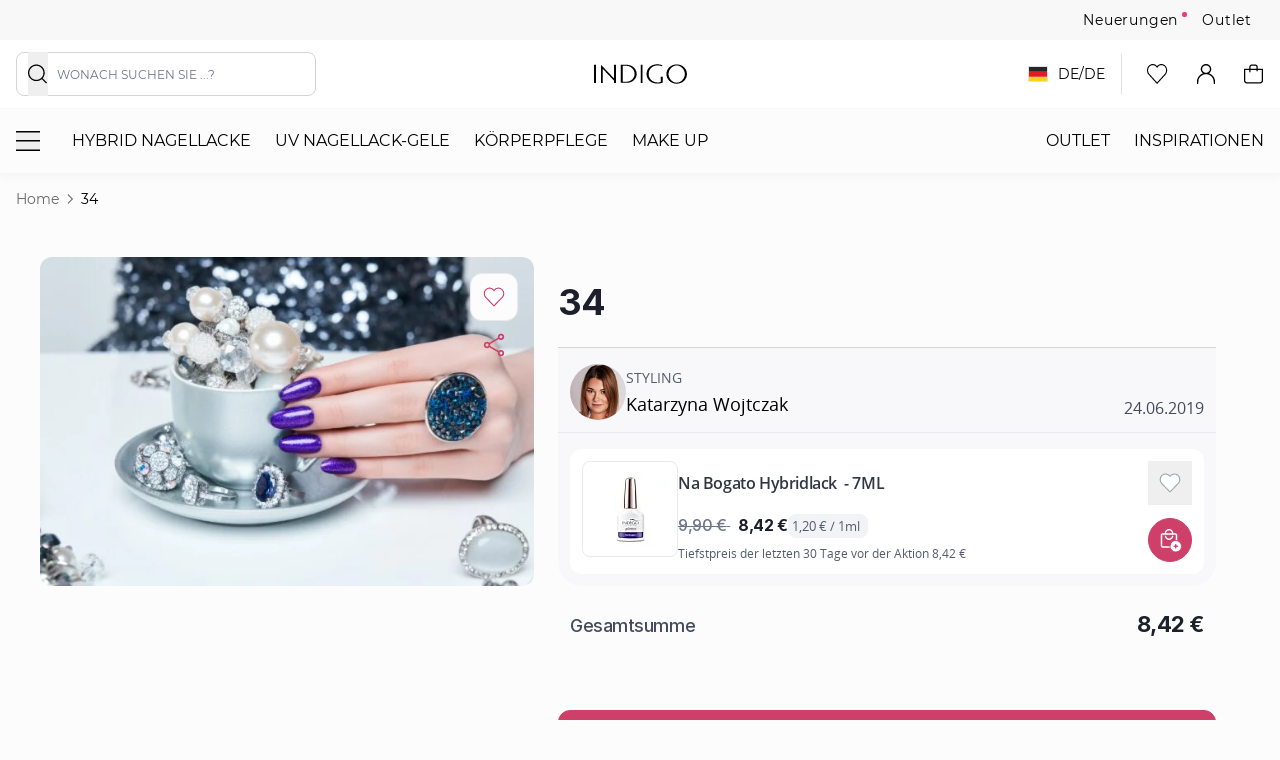

--- FILE ---
content_type: text/html; charset=UTF-8
request_url: https://www.indigo-nails.com/eu-de/34
body_size: 124402
content:
<!doctype html>
<html lang="de">
<head prefix="og: http://ogp.me/ns# fb: http://ogp.me/ns/fb# product: http://ogp.me/ns/product#">
    <meta charset="utf-8"/><script type="text/javascript">(window.NREUM||(NREUM={})).init={privacy:{cookies_enabled:false},ajax:{deny_list:[]},feature_flags:["soft_nav"],distributed_tracing:{enabled:true}};(window.NREUM||(NREUM={})).loader_config={agentID:"538520620",accountID:"4163141",trustKey:"4163141",licenseKey:"NRJS-1c7ce08cb38dd3452b6",applicationID:"480986811",browserID:"538520620"};;/*! For license information please see nr-loader-rum-1.308.0.min.js.LICENSE.txt */
(()=>{var e,t,r={163:(e,t,r)=>{"use strict";r.d(t,{j:()=>E});var n=r(384),i=r(1741);var a=r(2555);r(860).K7.genericEvents;const s="experimental.resources",o="register",c=e=>{if(!e||"string"!=typeof e)return!1;try{document.createDocumentFragment().querySelector(e)}catch{return!1}return!0};var d=r(2614),u=r(944),l=r(8122);const f="[data-nr-mask]",g=e=>(0,l.a)(e,(()=>{const e={feature_flags:[],experimental:{allow_registered_children:!1,resources:!1},mask_selector:"*",block_selector:"[data-nr-block]",mask_input_options:{color:!1,date:!1,"datetime-local":!1,email:!1,month:!1,number:!1,range:!1,search:!1,tel:!1,text:!1,time:!1,url:!1,week:!1,textarea:!1,select:!1,password:!0}};return{ajax:{deny_list:void 0,block_internal:!0,enabled:!0,autoStart:!0},api:{get allow_registered_children(){return e.feature_flags.includes(o)||e.experimental.allow_registered_children},set allow_registered_children(t){e.experimental.allow_registered_children=t},duplicate_registered_data:!1},browser_consent_mode:{enabled:!1},distributed_tracing:{enabled:void 0,exclude_newrelic_header:void 0,cors_use_newrelic_header:void 0,cors_use_tracecontext_headers:void 0,allowed_origins:void 0},get feature_flags(){return e.feature_flags},set feature_flags(t){e.feature_flags=t},generic_events:{enabled:!0,autoStart:!0},harvest:{interval:30},jserrors:{enabled:!0,autoStart:!0},logging:{enabled:!0,autoStart:!0},metrics:{enabled:!0,autoStart:!0},obfuscate:void 0,page_action:{enabled:!0},page_view_event:{enabled:!0,autoStart:!0},page_view_timing:{enabled:!0,autoStart:!0},performance:{capture_marks:!1,capture_measures:!1,capture_detail:!0,resources:{get enabled(){return e.feature_flags.includes(s)||e.experimental.resources},set enabled(t){e.experimental.resources=t},asset_types:[],first_party_domains:[],ignore_newrelic:!0}},privacy:{cookies_enabled:!0},proxy:{assets:void 0,beacon:void 0},session:{expiresMs:d.wk,inactiveMs:d.BB},session_replay:{autoStart:!0,enabled:!1,preload:!1,sampling_rate:10,error_sampling_rate:100,collect_fonts:!1,inline_images:!1,fix_stylesheets:!0,mask_all_inputs:!0,get mask_text_selector(){return e.mask_selector},set mask_text_selector(t){c(t)?e.mask_selector="".concat(t,",").concat(f):""===t||null===t?e.mask_selector=f:(0,u.R)(5,t)},get block_class(){return"nr-block"},get ignore_class(){return"nr-ignore"},get mask_text_class(){return"nr-mask"},get block_selector(){return e.block_selector},set block_selector(t){c(t)?e.block_selector+=",".concat(t):""!==t&&(0,u.R)(6,t)},get mask_input_options(){return e.mask_input_options},set mask_input_options(t){t&&"object"==typeof t?e.mask_input_options={...t,password:!0}:(0,u.R)(7,t)}},session_trace:{enabled:!0,autoStart:!0},soft_navigations:{enabled:!0,autoStart:!0},spa:{enabled:!0,autoStart:!0},ssl:void 0,user_actions:{enabled:!0,elementAttributes:["id","className","tagName","type"]}}})());var p=r(6154),m=r(9324);let h=0;const v={buildEnv:m.F3,distMethod:m.Xs,version:m.xv,originTime:p.WN},b={consented:!1},y={appMetadata:{},get consented(){return this.session?.state?.consent||b.consented},set consented(e){b.consented=e},customTransaction:void 0,denyList:void 0,disabled:!1,harvester:void 0,isolatedBacklog:!1,isRecording:!1,loaderType:void 0,maxBytes:3e4,obfuscator:void 0,onerror:void 0,ptid:void 0,releaseIds:{},session:void 0,timeKeeper:void 0,registeredEntities:[],jsAttributesMetadata:{bytes:0},get harvestCount(){return++h}},_=e=>{const t=(0,l.a)(e,y),r=Object.keys(v).reduce((e,t)=>(e[t]={value:v[t],writable:!1,configurable:!0,enumerable:!0},e),{});return Object.defineProperties(t,r)};var w=r(5701);const x=e=>{const t=e.startsWith("http");e+="/",r.p=t?e:"https://"+e};var R=r(7836),k=r(3241);const A={accountID:void 0,trustKey:void 0,agentID:void 0,licenseKey:void 0,applicationID:void 0,xpid:void 0},S=e=>(0,l.a)(e,A),T=new Set;function E(e,t={},r,s){let{init:o,info:c,loader_config:d,runtime:u={},exposed:l=!0}=t;if(!c){const e=(0,n.pV)();o=e.init,c=e.info,d=e.loader_config}e.init=g(o||{}),e.loader_config=S(d||{}),c.jsAttributes??={},p.bv&&(c.jsAttributes.isWorker=!0),e.info=(0,a.D)(c);const f=e.init,m=[c.beacon,c.errorBeacon];T.has(e.agentIdentifier)||(f.proxy.assets&&(x(f.proxy.assets),m.push(f.proxy.assets)),f.proxy.beacon&&m.push(f.proxy.beacon),e.beacons=[...m],function(e){const t=(0,n.pV)();Object.getOwnPropertyNames(i.W.prototype).forEach(r=>{const n=i.W.prototype[r];if("function"!=typeof n||"constructor"===n)return;let a=t[r];e[r]&&!1!==e.exposed&&"micro-agent"!==e.runtime?.loaderType&&(t[r]=(...t)=>{const n=e[r](...t);return a?a(...t):n})})}(e),(0,n.US)("activatedFeatures",w.B)),u.denyList=[...f.ajax.deny_list||[],...f.ajax.block_internal?m:[]],u.ptid=e.agentIdentifier,u.loaderType=r,e.runtime=_(u),T.has(e.agentIdentifier)||(e.ee=R.ee.get(e.agentIdentifier),e.exposed=l,(0,k.W)({agentIdentifier:e.agentIdentifier,drained:!!w.B?.[e.agentIdentifier],type:"lifecycle",name:"initialize",feature:void 0,data:e.config})),T.add(e.agentIdentifier)}},384:(e,t,r)=>{"use strict";r.d(t,{NT:()=>s,US:()=>u,Zm:()=>o,bQ:()=>d,dV:()=>c,pV:()=>l});var n=r(6154),i=r(1863),a=r(1910);const s={beacon:"bam.nr-data.net",errorBeacon:"bam.nr-data.net"};function o(){return n.gm.NREUM||(n.gm.NREUM={}),void 0===n.gm.newrelic&&(n.gm.newrelic=n.gm.NREUM),n.gm.NREUM}function c(){let e=o();return e.o||(e.o={ST:n.gm.setTimeout,SI:n.gm.setImmediate||n.gm.setInterval,CT:n.gm.clearTimeout,XHR:n.gm.XMLHttpRequest,REQ:n.gm.Request,EV:n.gm.Event,PR:n.gm.Promise,MO:n.gm.MutationObserver,FETCH:n.gm.fetch,WS:n.gm.WebSocket},(0,a.i)(...Object.values(e.o))),e}function d(e,t){let r=o();r.initializedAgents??={},t.initializedAt={ms:(0,i.t)(),date:new Date},r.initializedAgents[e]=t}function u(e,t){o()[e]=t}function l(){return function(){let e=o();const t=e.info||{};e.info={beacon:s.beacon,errorBeacon:s.errorBeacon,...t}}(),function(){let e=o();const t=e.init||{};e.init={...t}}(),c(),function(){let e=o();const t=e.loader_config||{};e.loader_config={...t}}(),o()}},782:(e,t,r)=>{"use strict";r.d(t,{T:()=>n});const n=r(860).K7.pageViewTiming},860:(e,t,r)=>{"use strict";r.d(t,{$J:()=>u,K7:()=>c,P3:()=>d,XX:()=>i,Yy:()=>o,df:()=>a,qY:()=>n,v4:()=>s});const n="events",i="jserrors",a="browser/blobs",s="rum",o="browser/logs",c={ajax:"ajax",genericEvents:"generic_events",jserrors:i,logging:"logging",metrics:"metrics",pageAction:"page_action",pageViewEvent:"page_view_event",pageViewTiming:"page_view_timing",sessionReplay:"session_replay",sessionTrace:"session_trace",softNav:"soft_navigations",spa:"spa"},d={[c.pageViewEvent]:1,[c.pageViewTiming]:2,[c.metrics]:3,[c.jserrors]:4,[c.spa]:5,[c.ajax]:6,[c.sessionTrace]:7,[c.softNav]:8,[c.sessionReplay]:9,[c.logging]:10,[c.genericEvents]:11},u={[c.pageViewEvent]:s,[c.pageViewTiming]:n,[c.ajax]:n,[c.spa]:n,[c.softNav]:n,[c.metrics]:i,[c.jserrors]:i,[c.sessionTrace]:a,[c.sessionReplay]:a,[c.logging]:o,[c.genericEvents]:"ins"}},944:(e,t,r)=>{"use strict";r.d(t,{R:()=>i});var n=r(3241);function i(e,t){"function"==typeof console.debug&&(console.debug("New Relic Warning: https://github.com/newrelic/newrelic-browser-agent/blob/main/docs/warning-codes.md#".concat(e),t),(0,n.W)({agentIdentifier:null,drained:null,type:"data",name:"warn",feature:"warn",data:{code:e,secondary:t}}))}},1687:(e,t,r)=>{"use strict";r.d(t,{Ak:()=>d,Ze:()=>f,x3:()=>u});var n=r(3241),i=r(7836),a=r(3606),s=r(860),o=r(2646);const c={};function d(e,t){const r={staged:!1,priority:s.P3[t]||0};l(e),c[e].get(t)||c[e].set(t,r)}function u(e,t){e&&c[e]&&(c[e].get(t)&&c[e].delete(t),p(e,t,!1),c[e].size&&g(e))}function l(e){if(!e)throw new Error("agentIdentifier required");c[e]||(c[e]=new Map)}function f(e="",t="feature",r=!1){if(l(e),!e||!c[e].get(t)||r)return p(e,t);c[e].get(t).staged=!0,g(e)}function g(e){const t=Array.from(c[e]);t.every(([e,t])=>t.staged)&&(t.sort((e,t)=>e[1].priority-t[1].priority),t.forEach(([t])=>{c[e].delete(t),p(e,t)}))}function p(e,t,r=!0){const s=e?i.ee.get(e):i.ee,c=a.i.handlers;if(!s.aborted&&s.backlog&&c){if((0,n.W)({agentIdentifier:e,type:"lifecycle",name:"drain",feature:t}),r){const e=s.backlog[t],r=c[t];if(r){for(let t=0;e&&t<e.length;++t)m(e[t],r);Object.entries(r).forEach(([e,t])=>{Object.values(t||{}).forEach(t=>{t[0]?.on&&t[0]?.context()instanceof o.y&&t[0].on(e,t[1])})})}}s.isolatedBacklog||delete c[t],s.backlog[t]=null,s.emit("drain-"+t,[])}}function m(e,t){var r=e[1];Object.values(t[r]||{}).forEach(t=>{var r=e[0];if(t[0]===r){var n=t[1],i=e[3],a=e[2];n.apply(i,a)}})}},1738:(e,t,r)=>{"use strict";r.d(t,{U:()=>g,Y:()=>f});var n=r(3241),i=r(9908),a=r(1863),s=r(944),o=r(5701),c=r(3969),d=r(8362),u=r(860),l=r(4261);function f(e,t,r,a){const f=a||r;!f||f[e]&&f[e]!==d.d.prototype[e]||(f[e]=function(){(0,i.p)(c.xV,["API/"+e+"/called"],void 0,u.K7.metrics,r.ee),(0,n.W)({agentIdentifier:r.agentIdentifier,drained:!!o.B?.[r.agentIdentifier],type:"data",name:"api",feature:l.Pl+e,data:{}});try{return t.apply(this,arguments)}catch(e){(0,s.R)(23,e)}})}function g(e,t,r,n,s){const o=e.info;null===r?delete o.jsAttributes[t]:o.jsAttributes[t]=r,(s||null===r)&&(0,i.p)(l.Pl+n,[(0,a.t)(),t,r],void 0,"session",e.ee)}},1741:(e,t,r)=>{"use strict";r.d(t,{W:()=>a});var n=r(944),i=r(4261);class a{#e(e,...t){if(this[e]!==a.prototype[e])return this[e](...t);(0,n.R)(35,e)}addPageAction(e,t){return this.#e(i.hG,e,t)}register(e){return this.#e(i.eY,e)}recordCustomEvent(e,t){return this.#e(i.fF,e,t)}setPageViewName(e,t){return this.#e(i.Fw,e,t)}setCustomAttribute(e,t,r){return this.#e(i.cD,e,t,r)}noticeError(e,t){return this.#e(i.o5,e,t)}setUserId(e,t=!1){return this.#e(i.Dl,e,t)}setApplicationVersion(e){return this.#e(i.nb,e)}setErrorHandler(e){return this.#e(i.bt,e)}addRelease(e,t){return this.#e(i.k6,e,t)}log(e,t){return this.#e(i.$9,e,t)}start(){return this.#e(i.d3)}finished(e){return this.#e(i.BL,e)}recordReplay(){return this.#e(i.CH)}pauseReplay(){return this.#e(i.Tb)}addToTrace(e){return this.#e(i.U2,e)}setCurrentRouteName(e){return this.#e(i.PA,e)}interaction(e){return this.#e(i.dT,e)}wrapLogger(e,t,r){return this.#e(i.Wb,e,t,r)}measure(e,t){return this.#e(i.V1,e,t)}consent(e){return this.#e(i.Pv,e)}}},1863:(e,t,r)=>{"use strict";function n(){return Math.floor(performance.now())}r.d(t,{t:()=>n})},1910:(e,t,r)=>{"use strict";r.d(t,{i:()=>a});var n=r(944);const i=new Map;function a(...e){return e.every(e=>{if(i.has(e))return i.get(e);const t="function"==typeof e?e.toString():"",r=t.includes("[native code]"),a=t.includes("nrWrapper");return r||a||(0,n.R)(64,e?.name||t),i.set(e,r),r})}},2555:(e,t,r)=>{"use strict";r.d(t,{D:()=>o,f:()=>s});var n=r(384),i=r(8122);const a={beacon:n.NT.beacon,errorBeacon:n.NT.errorBeacon,licenseKey:void 0,applicationID:void 0,sa:void 0,queueTime:void 0,applicationTime:void 0,ttGuid:void 0,user:void 0,account:void 0,product:void 0,extra:void 0,jsAttributes:{},userAttributes:void 0,atts:void 0,transactionName:void 0,tNamePlain:void 0};function s(e){try{return!!e.licenseKey&&!!e.errorBeacon&&!!e.applicationID}catch(e){return!1}}const o=e=>(0,i.a)(e,a)},2614:(e,t,r)=>{"use strict";r.d(t,{BB:()=>s,H3:()=>n,g:()=>d,iL:()=>c,tS:()=>o,uh:()=>i,wk:()=>a});const n="NRBA",i="SESSION",a=144e5,s=18e5,o={STARTED:"session-started",PAUSE:"session-pause",RESET:"session-reset",RESUME:"session-resume",UPDATE:"session-update"},c={SAME_TAB:"same-tab",CROSS_TAB:"cross-tab"},d={OFF:0,FULL:1,ERROR:2}},2646:(e,t,r)=>{"use strict";r.d(t,{y:()=>n});class n{constructor(e){this.contextId=e}}},2843:(e,t,r)=>{"use strict";r.d(t,{G:()=>a,u:()=>i});var n=r(3878);function i(e,t=!1,r,i){(0,n.DD)("visibilitychange",function(){if(t)return void("hidden"===document.visibilityState&&e());e(document.visibilityState)},r,i)}function a(e,t,r){(0,n.sp)("pagehide",e,t,r)}},3241:(e,t,r)=>{"use strict";r.d(t,{W:()=>a});var n=r(6154);const i="newrelic";function a(e={}){try{n.gm.dispatchEvent(new CustomEvent(i,{detail:e}))}catch(e){}}},3606:(e,t,r)=>{"use strict";r.d(t,{i:()=>a});var n=r(9908);a.on=s;var i=a.handlers={};function a(e,t,r,a){s(a||n.d,i,e,t,r)}function s(e,t,r,i,a){a||(a="feature"),e||(e=n.d);var s=t[a]=t[a]||{};(s[r]=s[r]||[]).push([e,i])}},3878:(e,t,r)=>{"use strict";function n(e,t){return{capture:e,passive:!1,signal:t}}function i(e,t,r=!1,i){window.addEventListener(e,t,n(r,i))}function a(e,t,r=!1,i){document.addEventListener(e,t,n(r,i))}r.d(t,{DD:()=>a,jT:()=>n,sp:()=>i})},3969:(e,t,r)=>{"use strict";r.d(t,{TZ:()=>n,XG:()=>o,rs:()=>i,xV:()=>s,z_:()=>a});const n=r(860).K7.metrics,i="sm",a="cm",s="storeSupportabilityMetrics",o="storeEventMetrics"},4234:(e,t,r)=>{"use strict";r.d(t,{W:()=>a});var n=r(7836),i=r(1687);class a{constructor(e,t){this.agentIdentifier=e,this.ee=n.ee.get(e),this.featureName=t,this.blocked=!1}deregisterDrain(){(0,i.x3)(this.agentIdentifier,this.featureName)}}},4261:(e,t,r)=>{"use strict";r.d(t,{$9:()=>d,BL:()=>o,CH:()=>g,Dl:()=>_,Fw:()=>y,PA:()=>h,Pl:()=>n,Pv:()=>k,Tb:()=>l,U2:()=>a,V1:()=>R,Wb:()=>x,bt:()=>b,cD:()=>v,d3:()=>w,dT:()=>c,eY:()=>p,fF:()=>f,hG:()=>i,k6:()=>s,nb:()=>m,o5:()=>u});const n="api-",i="addPageAction",a="addToTrace",s="addRelease",o="finished",c="interaction",d="log",u="noticeError",l="pauseReplay",f="recordCustomEvent",g="recordReplay",p="register",m="setApplicationVersion",h="setCurrentRouteName",v="setCustomAttribute",b="setErrorHandler",y="setPageViewName",_="setUserId",w="start",x="wrapLogger",R="measure",k="consent"},5289:(e,t,r)=>{"use strict";r.d(t,{GG:()=>s,Qr:()=>c,sB:()=>o});var n=r(3878),i=r(6389);function a(){return"undefined"==typeof document||"complete"===document.readyState}function s(e,t){if(a())return e();const r=(0,i.J)(e),s=setInterval(()=>{a()&&(clearInterval(s),r())},500);(0,n.sp)("load",r,t)}function o(e){if(a())return e();(0,n.DD)("DOMContentLoaded",e)}function c(e){if(a())return e();(0,n.sp)("popstate",e)}},5607:(e,t,r)=>{"use strict";r.d(t,{W:()=>n});const n=(0,r(9566).bz)()},5701:(e,t,r)=>{"use strict";r.d(t,{B:()=>a,t:()=>s});var n=r(3241);const i=new Set,a={};function s(e,t){const r=t.agentIdentifier;a[r]??={},e&&"object"==typeof e&&(i.has(r)||(t.ee.emit("rumresp",[e]),a[r]=e,i.add(r),(0,n.W)({agentIdentifier:r,loaded:!0,drained:!0,type:"lifecycle",name:"load",feature:void 0,data:e})))}},6154:(e,t,r)=>{"use strict";r.d(t,{OF:()=>c,RI:()=>i,WN:()=>u,bv:()=>a,eN:()=>l,gm:()=>s,mw:()=>o,sb:()=>d});var n=r(1863);const i="undefined"!=typeof window&&!!window.document,a="undefined"!=typeof WorkerGlobalScope&&("undefined"!=typeof self&&self instanceof WorkerGlobalScope&&self.navigator instanceof WorkerNavigator||"undefined"!=typeof globalThis&&globalThis instanceof WorkerGlobalScope&&globalThis.navigator instanceof WorkerNavigator),s=i?window:"undefined"!=typeof WorkerGlobalScope&&("undefined"!=typeof self&&self instanceof WorkerGlobalScope&&self||"undefined"!=typeof globalThis&&globalThis instanceof WorkerGlobalScope&&globalThis),o=Boolean("hidden"===s?.document?.visibilityState),c=/iPad|iPhone|iPod/.test(s.navigator?.userAgent),d=c&&"undefined"==typeof SharedWorker,u=((()=>{const e=s.navigator?.userAgent?.match(/Firefox[/\s](\d+\.\d+)/);Array.isArray(e)&&e.length>=2&&e[1]})(),Date.now()-(0,n.t)()),l=()=>"undefined"!=typeof PerformanceNavigationTiming&&s?.performance?.getEntriesByType("navigation")?.[0]?.responseStart},6389:(e,t,r)=>{"use strict";function n(e,t=500,r={}){const n=r?.leading||!1;let i;return(...r)=>{n&&void 0===i&&(e.apply(this,r),i=setTimeout(()=>{i=clearTimeout(i)},t)),n||(clearTimeout(i),i=setTimeout(()=>{e.apply(this,r)},t))}}function i(e){let t=!1;return(...r)=>{t||(t=!0,e.apply(this,r))}}r.d(t,{J:()=>i,s:()=>n})},6630:(e,t,r)=>{"use strict";r.d(t,{T:()=>n});const n=r(860).K7.pageViewEvent},7699:(e,t,r)=>{"use strict";r.d(t,{It:()=>a,KC:()=>o,No:()=>i,qh:()=>s});var n=r(860);const i=16e3,a=1e6,s="SESSION_ERROR",o={[n.K7.logging]:!0,[n.K7.genericEvents]:!1,[n.K7.jserrors]:!1,[n.K7.ajax]:!1}},7836:(e,t,r)=>{"use strict";r.d(t,{P:()=>o,ee:()=>c});var n=r(384),i=r(8990),a=r(2646),s=r(5607);const o="nr@context:".concat(s.W),c=function e(t,r){var n={},s={},u={},l=!1;try{l=16===r.length&&d.initializedAgents?.[r]?.runtime.isolatedBacklog}catch(e){}var f={on:p,addEventListener:p,removeEventListener:function(e,t){var r=n[e];if(!r)return;for(var i=0;i<r.length;i++)r[i]===t&&r.splice(i,1)},emit:function(e,r,n,i,a){!1!==a&&(a=!0);if(c.aborted&&!i)return;t&&a&&t.emit(e,r,n);var o=g(n);m(e).forEach(e=>{e.apply(o,r)});var d=v()[s[e]];d&&d.push([f,e,r,o]);return o},get:h,listeners:m,context:g,buffer:function(e,t){const r=v();if(t=t||"feature",f.aborted)return;Object.entries(e||{}).forEach(([e,n])=>{s[n]=t,t in r||(r[t]=[])})},abort:function(){f._aborted=!0,Object.keys(f.backlog).forEach(e=>{delete f.backlog[e]})},isBuffering:function(e){return!!v()[s[e]]},debugId:r,backlog:l?{}:t&&"object"==typeof t.backlog?t.backlog:{},isolatedBacklog:l};return Object.defineProperty(f,"aborted",{get:()=>{let e=f._aborted||!1;return e||(t&&(e=t.aborted),e)}}),f;function g(e){return e&&e instanceof a.y?e:e?(0,i.I)(e,o,()=>new a.y(o)):new a.y(o)}function p(e,t){n[e]=m(e).concat(t)}function m(e){return n[e]||[]}function h(t){return u[t]=u[t]||e(f,t)}function v(){return f.backlog}}(void 0,"globalEE"),d=(0,n.Zm)();d.ee||(d.ee=c)},8122:(e,t,r)=>{"use strict";r.d(t,{a:()=>i});var n=r(944);function i(e,t){try{if(!e||"object"!=typeof e)return(0,n.R)(3);if(!t||"object"!=typeof t)return(0,n.R)(4);const r=Object.create(Object.getPrototypeOf(t),Object.getOwnPropertyDescriptors(t)),a=0===Object.keys(r).length?e:r;for(let s in a)if(void 0!==e[s])try{if(null===e[s]){r[s]=null;continue}Array.isArray(e[s])&&Array.isArray(t[s])?r[s]=Array.from(new Set([...e[s],...t[s]])):"object"==typeof e[s]&&"object"==typeof t[s]?r[s]=i(e[s],t[s]):r[s]=e[s]}catch(e){r[s]||(0,n.R)(1,e)}return r}catch(e){(0,n.R)(2,e)}}},8362:(e,t,r)=>{"use strict";r.d(t,{d:()=>a});var n=r(9566),i=r(1741);class a extends i.W{agentIdentifier=(0,n.LA)(16)}},8374:(e,t,r)=>{r.nc=(()=>{try{return document?.currentScript?.nonce}catch(e){}return""})()},8990:(e,t,r)=>{"use strict";r.d(t,{I:()=>i});var n=Object.prototype.hasOwnProperty;function i(e,t,r){if(n.call(e,t))return e[t];var i=r();if(Object.defineProperty&&Object.keys)try{return Object.defineProperty(e,t,{value:i,writable:!0,enumerable:!1}),i}catch(e){}return e[t]=i,i}},9324:(e,t,r)=>{"use strict";r.d(t,{F3:()=>i,Xs:()=>a,xv:()=>n});const n="1.308.0",i="PROD",a="CDN"},9566:(e,t,r)=>{"use strict";r.d(t,{LA:()=>o,bz:()=>s});var n=r(6154);const i="xxxxxxxx-xxxx-4xxx-yxxx-xxxxxxxxxxxx";function a(e,t){return e?15&e[t]:16*Math.random()|0}function s(){const e=n.gm?.crypto||n.gm?.msCrypto;let t,r=0;return e&&e.getRandomValues&&(t=e.getRandomValues(new Uint8Array(30))),i.split("").map(e=>"x"===e?a(t,r++).toString(16):"y"===e?(3&a()|8).toString(16):e).join("")}function o(e){const t=n.gm?.crypto||n.gm?.msCrypto;let r,i=0;t&&t.getRandomValues&&(r=t.getRandomValues(new Uint8Array(e)));const s=[];for(var o=0;o<e;o++)s.push(a(r,i++).toString(16));return s.join("")}},9908:(e,t,r)=>{"use strict";r.d(t,{d:()=>n,p:()=>i});var n=r(7836).ee.get("handle");function i(e,t,r,i,a){a?(a.buffer([e],i),a.emit(e,t,r)):(n.buffer([e],i),n.emit(e,t,r))}}},n={};function i(e){var t=n[e];if(void 0!==t)return t.exports;var a=n[e]={exports:{}};return r[e](a,a.exports,i),a.exports}i.m=r,i.d=(e,t)=>{for(var r in t)i.o(t,r)&&!i.o(e,r)&&Object.defineProperty(e,r,{enumerable:!0,get:t[r]})},i.f={},i.e=e=>Promise.all(Object.keys(i.f).reduce((t,r)=>(i.f[r](e,t),t),[])),i.u=e=>"nr-rum-1.308.0.min.js",i.o=(e,t)=>Object.prototype.hasOwnProperty.call(e,t),e={},t="NRBA-1.308.0.PROD:",i.l=(r,n,a,s)=>{if(e[r])e[r].push(n);else{var o,c;if(void 0!==a)for(var d=document.getElementsByTagName("script"),u=0;u<d.length;u++){var l=d[u];if(l.getAttribute("src")==r||l.getAttribute("data-webpack")==t+a){o=l;break}}if(!o){c=!0;var f={296:"sha512-+MIMDsOcckGXa1EdWHqFNv7P+JUkd5kQwCBr3KE6uCvnsBNUrdSt4a/3/L4j4TxtnaMNjHpza2/erNQbpacJQA=="};(o=document.createElement("script")).charset="utf-8",i.nc&&o.setAttribute("nonce",i.nc),o.setAttribute("data-webpack",t+a),o.src=r,0!==o.src.indexOf(window.location.origin+"/")&&(o.crossOrigin="anonymous"),f[s]&&(o.integrity=f[s])}e[r]=[n];var g=(t,n)=>{o.onerror=o.onload=null,clearTimeout(p);var i=e[r];if(delete e[r],o.parentNode&&o.parentNode.removeChild(o),i&&i.forEach(e=>e(n)),t)return t(n)},p=setTimeout(g.bind(null,void 0,{type:"timeout",target:o}),12e4);o.onerror=g.bind(null,o.onerror),o.onload=g.bind(null,o.onload),c&&document.head.appendChild(o)}},i.r=e=>{"undefined"!=typeof Symbol&&Symbol.toStringTag&&Object.defineProperty(e,Symbol.toStringTag,{value:"Module"}),Object.defineProperty(e,"__esModule",{value:!0})},i.p="https://js-agent.newrelic.com/",(()=>{var e={374:0,840:0};i.f.j=(t,r)=>{var n=i.o(e,t)?e[t]:void 0;if(0!==n)if(n)r.push(n[2]);else{var a=new Promise((r,i)=>n=e[t]=[r,i]);r.push(n[2]=a);var s=i.p+i.u(t),o=new Error;i.l(s,r=>{if(i.o(e,t)&&(0!==(n=e[t])&&(e[t]=void 0),n)){var a=r&&("load"===r.type?"missing":r.type),s=r&&r.target&&r.target.src;o.message="Loading chunk "+t+" failed: ("+a+": "+s+")",o.name="ChunkLoadError",o.type=a,o.request=s,n[1](o)}},"chunk-"+t,t)}};var t=(t,r)=>{var n,a,[s,o,c]=r,d=0;if(s.some(t=>0!==e[t])){for(n in o)i.o(o,n)&&(i.m[n]=o[n]);if(c)c(i)}for(t&&t(r);d<s.length;d++)a=s[d],i.o(e,a)&&e[a]&&e[a][0](),e[a]=0},r=self["webpackChunk:NRBA-1.308.0.PROD"]=self["webpackChunk:NRBA-1.308.0.PROD"]||[];r.forEach(t.bind(null,0)),r.push=t.bind(null,r.push.bind(r))})(),(()=>{"use strict";i(8374);var e=i(8362),t=i(860);const r=Object.values(t.K7);var n=i(163);var a=i(9908),s=i(1863),o=i(4261),c=i(1738);var d=i(1687),u=i(4234),l=i(5289),f=i(6154),g=i(944),p=i(384);const m=e=>f.RI&&!0===e?.privacy.cookies_enabled;function h(e){return!!(0,p.dV)().o.MO&&m(e)&&!0===e?.session_trace.enabled}var v=i(6389),b=i(7699);class y extends u.W{constructor(e,t){super(e.agentIdentifier,t),this.agentRef=e,this.abortHandler=void 0,this.featAggregate=void 0,this.loadedSuccessfully=void 0,this.onAggregateImported=new Promise(e=>{this.loadedSuccessfully=e}),this.deferred=Promise.resolve(),!1===e.init[this.featureName].autoStart?this.deferred=new Promise((t,r)=>{this.ee.on("manual-start-all",(0,v.J)(()=>{(0,d.Ak)(e.agentIdentifier,this.featureName),t()}))}):(0,d.Ak)(e.agentIdentifier,t)}importAggregator(e,t,r={}){if(this.featAggregate)return;const n=async()=>{let n;await this.deferred;try{if(m(e.init)){const{setupAgentSession:t}=await i.e(296).then(i.bind(i,3305));n=t(e)}}catch(e){(0,g.R)(20,e),this.ee.emit("internal-error",[e]),(0,a.p)(b.qh,[e],void 0,this.featureName,this.ee)}try{if(!this.#t(this.featureName,n,e.init))return(0,d.Ze)(this.agentIdentifier,this.featureName),void this.loadedSuccessfully(!1);const{Aggregate:i}=await t();this.featAggregate=new i(e,r),e.runtime.harvester.initializedAggregates.push(this.featAggregate),this.loadedSuccessfully(!0)}catch(e){(0,g.R)(34,e),this.abortHandler?.(),(0,d.Ze)(this.agentIdentifier,this.featureName,!0),this.loadedSuccessfully(!1),this.ee&&this.ee.abort()}};f.RI?(0,l.GG)(()=>n(),!0):n()}#t(e,r,n){if(this.blocked)return!1;switch(e){case t.K7.sessionReplay:return h(n)&&!!r;case t.K7.sessionTrace:return!!r;default:return!0}}}var _=i(6630),w=i(2614),x=i(3241);class R extends y{static featureName=_.T;constructor(e){var t;super(e,_.T),this.setupInspectionEvents(e.agentIdentifier),t=e,(0,c.Y)(o.Fw,function(e,r){"string"==typeof e&&("/"!==e.charAt(0)&&(e="/"+e),t.runtime.customTransaction=(r||"http://custom.transaction")+e,(0,a.p)(o.Pl+o.Fw,[(0,s.t)()],void 0,void 0,t.ee))},t),this.importAggregator(e,()=>i.e(296).then(i.bind(i,3943)))}setupInspectionEvents(e){const t=(t,r)=>{t&&(0,x.W)({agentIdentifier:e,timeStamp:t.timeStamp,loaded:"complete"===t.target.readyState,type:"window",name:r,data:t.target.location+""})};(0,l.sB)(e=>{t(e,"DOMContentLoaded")}),(0,l.GG)(e=>{t(e,"load")}),(0,l.Qr)(e=>{t(e,"navigate")}),this.ee.on(w.tS.UPDATE,(t,r)=>{(0,x.W)({agentIdentifier:e,type:"lifecycle",name:"session",data:r})})}}class k extends e.d{constructor(e){var t;(super(),f.gm)?(this.features={},(0,p.bQ)(this.agentIdentifier,this),this.desiredFeatures=new Set(e.features||[]),this.desiredFeatures.add(R),(0,n.j)(this,e,e.loaderType||"agent"),t=this,(0,c.Y)(o.cD,function(e,r,n=!1){if("string"==typeof e){if(["string","number","boolean"].includes(typeof r)||null===r)return(0,c.U)(t,e,r,o.cD,n);(0,g.R)(40,typeof r)}else(0,g.R)(39,typeof e)},t),function(e){(0,c.Y)(o.Dl,function(t,r=!1){if("string"!=typeof t&&null!==t)return void(0,g.R)(41,typeof t);const n=e.info.jsAttributes["enduser.id"];r&&null!=n&&n!==t?(0,a.p)(o.Pl+"setUserIdAndResetSession",[t],void 0,"session",e.ee):(0,c.U)(e,"enduser.id",t,o.Dl,!0)},e)}(this),function(e){(0,c.Y)(o.nb,function(t){if("string"==typeof t||null===t)return(0,c.U)(e,"application.version",t,o.nb,!1);(0,g.R)(42,typeof t)},e)}(this),function(e){(0,c.Y)(o.d3,function(){e.ee.emit("manual-start-all")},e)}(this),function(e){(0,c.Y)(o.Pv,function(t=!0){if("boolean"==typeof t){if((0,a.p)(o.Pl+o.Pv,[t],void 0,"session",e.ee),e.runtime.consented=t,t){const t=e.features.page_view_event;t.onAggregateImported.then(e=>{const r=t.featAggregate;e&&!r.sentRum&&r.sendRum()})}}else(0,g.R)(65,typeof t)},e)}(this),this.run()):(0,g.R)(21)}get config(){return{info:this.info,init:this.init,loader_config:this.loader_config,runtime:this.runtime}}get api(){return this}run(){try{const e=function(e){const t={};return r.forEach(r=>{t[r]=!!e[r]?.enabled}),t}(this.init),n=[...this.desiredFeatures];n.sort((e,r)=>t.P3[e.featureName]-t.P3[r.featureName]),n.forEach(r=>{if(!e[r.featureName]&&r.featureName!==t.K7.pageViewEvent)return;if(r.featureName===t.K7.spa)return void(0,g.R)(67);const n=function(e){switch(e){case t.K7.ajax:return[t.K7.jserrors];case t.K7.sessionTrace:return[t.K7.ajax,t.K7.pageViewEvent];case t.K7.sessionReplay:return[t.K7.sessionTrace];case t.K7.pageViewTiming:return[t.K7.pageViewEvent];default:return[]}}(r.featureName).filter(e=>!(e in this.features));n.length>0&&(0,g.R)(36,{targetFeature:r.featureName,missingDependencies:n}),this.features[r.featureName]=new r(this)})}catch(e){(0,g.R)(22,e);for(const e in this.features)this.features[e].abortHandler?.();const t=(0,p.Zm)();delete t.initializedAgents[this.agentIdentifier]?.features,delete this.sharedAggregator;return t.ee.get(this.agentIdentifier).abort(),!1}}}var A=i(2843),S=i(782);class T extends y{static featureName=S.T;constructor(e){super(e,S.T),f.RI&&((0,A.u)(()=>(0,a.p)("docHidden",[(0,s.t)()],void 0,S.T,this.ee),!0),(0,A.G)(()=>(0,a.p)("winPagehide",[(0,s.t)()],void 0,S.T,this.ee)),this.importAggregator(e,()=>i.e(296).then(i.bind(i,2117))))}}var E=i(3969);class I extends y{static featureName=E.TZ;constructor(e){super(e,E.TZ),f.RI&&document.addEventListener("securitypolicyviolation",e=>{(0,a.p)(E.xV,["Generic/CSPViolation/Detected"],void 0,this.featureName,this.ee)}),this.importAggregator(e,()=>i.e(296).then(i.bind(i,9623)))}}new k({features:[R,T,I],loaderType:"lite"})})()})();</script>
<meta name="title" content="34 | Indigo Nails Geschäft"/>
<meta name="description" content="Probieren Sie 34   von Indigo Nails! Klicken Sie und wählen professionelle Produkte für Nagelstyling und Pflege."/>
<meta name="robots" content="NOINDEX,FOLLOW"/>
<meta name="viewport" content="width=device-width, initial-scale=1"/>
<title>34 | Indigo Nails Geschäft</title>
<link  rel="stylesheet" type="text/css"  media="all" href="https://www.indigo-nails.com/static/version1767873917/frontend/Indigo/default/de_DE/css/styles.css" />
<link  rel="stylesheet" type="text/css"  media="all" href="https://www.indigo-nails.com/static/version1767873917/frontend/Indigo/default/de_DE/Mollie_Payment/css/styles.css" />
<link  rel="stylesheet" type="text/css"  media="all" href="https://www.indigo-nails.com/static/version1767873917/frontend/Indigo/default/de_DE/css/styles-product.css" />
<link  rel="stylesheet" type="text/css"  media="all" href="https://www.indigo-nails.com/static/version1767873917/frontend/Indigo/default/de_DE/css/photoswipe.min.css" />
<link rel="preload" as="font" crossorigin="anonymous" href="https://www.indigo-nails.com/static/version1767873917/frontend/Indigo/default/de_DE/fonts/Montserrat-Regular.woff2" />
<link rel="preload" as="font" crossorigin="anonymous" href="https://www.indigo-nails.com/static/version1767873917/frontend/Indigo/default/de_DE/fonts/Montserrat-SemiBold.woff2" />
<link rel="preload" as="font" crossorigin="anonymous" href="https://www.indigo-nails.com/static/version1767873917/frontend/Indigo/default/de_DE/fonts/OpenSans-Regular.woff2" />
<link rel="preload" as="font" crossorigin="anonymous" href="https://www.indigo-nails.com/static/version1767873917/frontend/Indigo/default/de_DE/fonts/OpenSans-Semibold.woff2" />
<link rel="preload" as="font" crossorigin="anonymous" href="https://www.indigo-nails.com/static/version1767873917/frontend/Indigo/default/de_DE/fonts/OpenSans-Bold.woff2" />
<link rel="preload" as="font" crossorigin="anonymous" href="https://www.indigo-nails.com/static/version1767873917/frontend/Indigo/default/de_DE/fonts/Inter-Bold.woff2" />
<link rel="preload" as="font" crossorigin="anonymous" href="https://www.indigo-nails.com/static/version1767873917/frontend/Indigo/default/de_DE/fonts/Inter-Medium.woff2" />
<link rel="preload" as="font" crossorigin="anonymous" href="https://www.indigo-nails.com/static/version1767873917/frontend/Indigo/default/de_DE/fonts/Inter-Regular.woff2" />
<link  rel="apple-touch-icon" sizes="180x180" href="https://www.indigo-nails.com/static/version1767873917/frontend/Indigo/default/de_DE/Magento_Theme/apple-touch-icon.png" />
<link  rel="icon" type="image/png" sizes="32x32" href="https://www.indigo-nails.com/static/version1767873917/frontend/Indigo/default/de_DE/Magento_Theme/favicon-32x32.png" />
<link  rel="icon" type="image/png" sizes="16x16" href="https://www.indigo-nails.com/static/version1767873917/frontend/Indigo/default/de_DE/Magento_Theme/favicon-16x16.png" />
<link  rel="canonical" href="https://www.indigo-nails.com/eu-de/34" />
<link  rel="icon" type="image/x-icon" href="https://www.indigo-nails.com/media/favicon/default/favicon-16x16.png" />
<link  rel="shortcut icon" type="image/x-icon" href="https://www.indigo-nails.com/media/favicon/default/favicon-16x16.png" />
<!-- This site is converting visitors into subscribers and customers with OptinMonster - https://optinmonster.com -->
<script>(function(d,u,ac){var s=d.createElement('script');s.type='text/javascript';s.src='https://a.omappapi.com/app/js/api.min.js';s.async=true;s.dataset.user=u;s.dataset.account=ac;d.getElementsByTagName('head')[0].appendChild(s);})(document,381033,403993);</script>
<!-- / OptinMonster -->    
<script>
    window.addEventListener('private-content-loaded', (event) => {
        const customerData = event.detail.data?.customer || null
        let userData = {}

        if (customerData?.is_logged_in) {
            userData = {
                user_id: customerData?.user_id || '',
                user_status: 'logged-in',
                user_email: customerData?.user_email || '',
                is_customer: customerData?.is_customer || 'FALSE',
                is_subscriber: customerData?.is_subscriber || 'FALSE',
                page_type: 'Product page'
            }
        } else if(customerData) {
            userData = {
                user_status: 'not logged-in',
                is_customer: 'FALSE',
                is_subscriber: 'FALSE',
                page_type: 'Product page'
            }
        }

        window.dataLayer = window.dataLayer || []
        dataLayer.push({ ecommerce: null })
        window.dataLayer.push({
            event: 'user_data',
            ...userData
        })
    })
</script>
    
        <script type="text&#x2F;javascript">
// Google Tag Manager
        (function(w, d, s, l, i) {
            w[l] = w[l] || [];
            w[l].push({
                'gtm.start': new Date().getTime(),
                event: 'gtm.js'
            });
            var f = d.getElementsByTagName(s)[0],
                j = d.createElement(s),
                dl = l != 'dataLayer' ? '&l=' + l : '';
            j.async = true;
            j.src =
                'https://www.googletagmanager.com/gtm.js?id=' + i + dl;
            f.parentNode.insertBefore(j, f);
        })(window, document, 'script', 'dataLayer', 'GTM-NCLKJQF')
</script>            <link rel="alternate" hreflang="pl-PL" href="https://www.indigo-nails.com/34"/>
            <link rel="alternate" hreflang="en-PL" href="https://www.indigo-nails.com/pl-en/34"/>
            <link rel="alternate" hreflang="de" href="https://www.indigo-nails.com/eu-de/34"/>
            <link rel="alternate" hreflang="de-At" href="https://www.indigo-nails.com/eu-de/34"/>
            <link rel="alternate" hreflang="en" href="https://www.indigo-nails.com/global-en/34"/>
            <link rel="alternate" hreflang="en-BG" href="https://www.indigo-nails.com/eu-en/34"/>
            <link rel="alternate" hreflang="en-HR" href="https://www.indigo-nails.com/eu-en/34"/>
            <link rel="alternate" hreflang="en-CY" href="https://www.indigo-nails.com/eu-en/34"/>
            <link rel="alternate" hreflang="en-CZ" href="https://www.indigo-nails.com/eu-en/34"/>
            <link rel="alternate" hreflang="en-DK" href="https://www.indigo-nails.com/eu-en/34"/>
            <link rel="alternate" hreflang="en-EE" href="https://www.indigo-nails.com/eu-en/34"/>
            <link rel="alternate" hreflang="en-FI" href="https://www.indigo-nails.com/eu-en/34"/>
            <link rel="alternate" hreflang="en-GR" href="https://www.indigo-nails.com/eu-en/34"/>
            <link rel="alternate" hreflang="es-ES" href="https://www.indigo-nails.com/es-es/34"/>
            <link rel="alternate" hreflang="en-IE" href="https://www.indigo-nails.com/eu-en/34"/>
            <link rel="alternate" hreflang="en-LT" href="https://www.indigo-nails.com/eu-en/34"/>
            <link rel="alternate" hreflang="en-LU" href="https://www.indigo-nails.com/eu-en/34"/>
            <link rel="alternate" hreflang="en-LV" href="https://www.indigo-nails.com/eu-en/34"/>
            <link rel="alternate" hreflang="en-MT" href="https://www.indigo-nails.com/eu-en/34"/>
            <link rel="alternate" hreflang="en-NL" href="https://www.indigo-nails.com/eu-en/34"/>
            <link rel="alternate" hreflang="en-PT" href="https://www.indigo-nails.com/eu-en/34"/>
            <link rel="alternate" hreflang="en-RO" href="https://www.indigo-nails.com/eu-en/34"/>
            <link rel="alternate" hreflang="en-SK" href="https://www.indigo-nails.com/eu-en/34"/>
            <link rel="alternate" hreflang="en-SI" href="https://www.indigo-nails.com/eu-en/34"/>
            <link rel="alternate" hreflang="en-SE" href="https://www.indigo-nails.com/eu-en/34"/>
            <link rel="alternate" hreflang="en-HU" href="https://www.indigo-nails.com/eu-en/34"/>
            <link rel="alternate" hreflang="en-IT" href="https://www.indigo-nails.com/eu-en/34"/>
            <link rel="alternate" hreflang="en-GB" href="https://www.indigo-nails.com/uk-en/34"/>
    
<template id="gtm-event-scripts">
    {"view_item_list":"https:\/\/www.indigo-nails.com\/static\/version1767873917\/frontend\/Indigo\/default\/de_DE\/js\/gtm-events\/viewItemList.js","add_to_wishlist":"https:\/\/www.indigo-nails.com\/static\/version1767873917\/frontend\/Indigo\/default\/de_DE\/js\/gtm-events\/addToWishlist.js","select_item":"https:\/\/www.indigo-nails.com\/static\/version1767873917\/frontend\/Indigo\/default\/de_DE\/js\/gtm-events\/selectItem.js","view_promotion":"https:\/\/www.indigo-nails.com\/static\/version1767873917\/frontend\/Indigo\/default\/de_DE\/js\/gtm-events\/viewPromotion.js","select_promotion":"https:\/\/www.indigo-nails.com\/static\/version1767873917\/frontend\/Indigo\/default\/de_DE\/js\/gtm-events\/selectPromotion.js","view_item":"https:\/\/www.indigo-nails.com\/static\/version1767873917\/frontend\/Indigo\/default\/de_DE\/js\/gtm-events\/viewItem.js"}</template>

<script>
    const includeGtmEventsScript = () => {
        return new Promise((resolve) => {
            if (window.GTM_EVENTS_SCRIPT_INCLUDED) {
                resolve(true)
            } else {
                const gtmEventsScript = document.createElement('script')
                gtmEventsScript.type = 'text/javascript'
                gtmEventsScript.src = 'https\u003A\u002F\u002Fwww.indigo\u002Dnails.com\u002Fstatic\u002Fversion1767873917\u002Ffrontend\u002FIndigo\u002Fdefault\u002Fde_DE\u002Fjs\u002FgtmEvents.js'

                gtmEventsScript.addEventListener('load', () => {
                    window.GTM_EVENTS_SCRIPT_INCLUDED = true
                    resolve(true)
                })

                document.head.appendChild(gtmEventsScript)
            }
        })
    }
</script>
<script>
    var BASE_URL = 'https://www.indigo-nails.com/eu-de/';
    var THEME_PATH = 'https://www.indigo-nails.com/static/version1767873917/frontend/Indigo/default/de_DE';
    var COOKIE_CONFIG = {
        "expires": null,
        "path": "\u002F",
        "domain": ".www.indigo\u002Dnails.com",
        "secure": true,
        "lifetime": "10800",
        "cookie_restriction_enabled": false    };
    var CURRENT_STORE_CODE = 'eu-de';
    var CURRENT_WEBSITE_ID = '3';

    window.hyva = window.hyva || {}

    window.cookie_consent_groups = window.cookie_consent_groups || {}
    window.cookie_consent_groups['necessary'] = true;

    window.cookie_consent_config = window.cookie_consent_config || {};
    window.cookie_consent_config['necessary'] = [].concat(
        window.cookie_consent_config['necessary'] || [],
        [
            'user_allowed_save_cookie',
            'form_key',
            'mage-messages',
            'private_content_version',
            'mage-cache-sessid',
            'last_visited_store',
            'section_data_ids'
        ]
    );
</script>
<script>
    'use strict';
    (function( hyva, undefined ) {

        function lifetimeToExpires(options, defaults) {

            const lifetime = options.lifetime || defaults.lifetime;

            if (lifetime) {
                const date = new Date;
                date.setTime(date.getTime() + lifetime * 1000);
                return date;
            }

            return null;
        }

        function generateRandomString() {

            const allowedCharacters = '0123456789abcdefghijklmnopqrstuvwxyzABCDEFGHIJKLMNOPQRSTUVWXYZ',
                length = 16;

            let formKey = '',
                charactersLength = allowedCharacters.length;

            for (let i = 0; i < length; i++) {
                formKey += allowedCharacters[Math.round(Math.random() * (charactersLength - 1))]
            }

            return formKey;
        }

        const sessionCookieMarker = {noLifetime: true}

        const cookieTempStorage = {};

        const internalCookie = {
            get(name) {
                const v = document.cookie.match('(^|;) ?' + name + '=([^;]*)(;|$)');
                return v ? v[2] : null;
            },
            set(name, value, days, skipSetDomain) {
                let expires,
                    path,
                    domain,
                    secure,
                    samesite;

                const defaultCookieConfig = {
                    expires: null,
                    path: '/',
                    domain: null,
                    secure: false,
                    lifetime: null,
                    samesite: 'lax'
                };

                const cookieConfig = window.COOKIE_CONFIG || {};

                expires = days && days !== sessionCookieMarker
                    ? lifetimeToExpires({lifetime: 24 * 60 * 60 * days, expires: null}, defaultCookieConfig)
                    : lifetimeToExpires(window.COOKIE_CONFIG, defaultCookieConfig) || defaultCookieConfig.expires;

                path = cookieConfig.path || defaultCookieConfig.path;
                domain = !skipSetDomain && (cookieConfig.domain || defaultCookieConfig.domain);
                secure = cookieConfig.secure || defaultCookieConfig.secure;
                samesite = cookieConfig.samesite || defaultCookieConfig.samesite;

                document.cookie = name + "=" + encodeURIComponent(value) +
                    (expires && days !== sessionCookieMarker ? '; expires=' + expires.toGMTString() : '') +
                    (path ? '; path=' + path : '') +
                    (domain ? '; domain=' + domain : '') +
                    (secure ? '; secure' : '') +
                    (samesite ? '; samesite=' + samesite : 'lax');
            },
            isWebsiteAllowedToSaveCookie() {
                const allowedCookies = this.get('user_allowed_save_cookie');
                if (allowedCookies) {
                    const allowedWebsites = JSON.parse(unescape(allowedCookies));

                    return allowedWebsites[CURRENT_WEBSITE_ID] === 1;
                }
                return false;
            },
            getGroupByCookieName(name) {
                const cookieConsentConfig = window.cookie_consent_config || {};
                let group = null;
                for (let prop in cookieConsentConfig) {
                    if (!cookieConsentConfig.hasOwnProperty(prop)) continue;
                    if (cookieConsentConfig[prop].includes(name)) {
                        group = prop;
                        break;
                    }
                }
                return group;
            },
            isCookieAllowed(name) {
                const cookieGroup = this.getGroupByCookieName(name);
                return cookieGroup
                    ? window.cookie_consent_groups[cookieGroup]
                    : this.isWebsiteAllowedToSaveCookie();
            },
            saveTempStorageCookies() {
                for (const [name, data] of Object.entries(cookieTempStorage)) {
                    if (this.isCookieAllowed(name)) {
                        this.set(name, data['value'], data['days'], data['skipSetDomain']);
                        delete cookieTempStorage[name];
                    }
                }
            }
        };

        hyva.getCookie = (name) => {
            const cookieConfig = window.COOKIE_CONFIG || {};

            if (cookieConfig.cookie_restriction_enabled && ! internalCookie.isCookieAllowed(name)) {
                return cookieTempStorage[name] ? cookieTempStorage[name]['value'] : null;
            }

            return internalCookie.get(name);
        }

        hyva.setCookie = (name, value, days, skipSetDomain) => {
            const cookieConfig = window.COOKIE_CONFIG || {};

            if (cookieConfig.cookie_restriction_enabled && ! internalCookie.isCookieAllowed(name)) {
                cookieTempStorage[name] = {value, days, skipSetDomain};
                return;
            }
            return internalCookie.set(name, value, days, skipSetDomain);
        }


        hyva.setSessionCookie = (name, value, skipSetDomain) => {
            return hyva.setCookie(name, value, sessionCookieMarker, skipSetDomain)
        }

        hyva.getBrowserStorage = () => {
            const browserStorage = window.localStorage || window.sessionStorage;
            if (!browserStorage) {
                console.warn('Browser Storage is unavailable');
                return false;
            }
            try {
                browserStorage.setItem('storage_test', '1');
                browserStorage.removeItem('storage_test');
            } catch (error) {
                console.warn('Browser Storage is not accessible', error);
                return false;
            }
            return browserStorage;
        }

        hyva.postForm = (postParams) => {
            const form = document.createElement("form");

            let data = postParams.data;

            if (! postParams.skipUenc && ! data.uenc) {
                data.uenc = btoa(window.location.href);
            }
            form.method = "POST";
            form.action = postParams.action;

            Object.keys(postParams.data).map(key => {
                const field = document.createElement("input");
                field.type = 'hidden'
                field.value = postParams.data[key];
                field.name = key;
                form.appendChild(field);
            });

            const form_key = document.createElement("input");
            form_key.type = 'hidden';
            form_key.value = hyva.getFormKey();
            form_key.name="form_key";
            form.appendChild(form_key);

            document.body.appendChild(form);

            form.submit();
        }

        hyva.getFormKey = function () {
            let formKey = hyva.getCookie('form_key');

            if (!formKey) {
                formKey = generateRandomString();
                hyva.setCookie('form_key', formKey);
            }

            return formKey;
        }

        hyva.formatPrice = (value, showSign, options = {}) => {
            const groupSeparator = options.groupSeparator;
            const decimalSeparator = options.decimalSeparator;
            delete options.groupSeparator;
            delete options.decimalSeparator;

            const locale = 'de\u002DDE';
            const currencyCode = 'EUR';
            const currencySymbol = '\u20AC';

            const formatter = new Intl.NumberFormat(locale, Object.assign({
                style: 'currency',
                currency: currencyCode,
                signDisplay: showSign ? 'always' : 'auto'
            }, options));

            //MACOPEDIA CUSTOM START
            let result =  (typeof Intl.NumberFormat.prototype.formatToParts === 'function') ?
                formatter.formatToParts(value).map(({type, value}) => {
                    switch (type) {
                        case 'currency':
                            return '';
                        case 'minusSign':
                            return '- ';
                        case 'plusSign':
                            return '+ ';
                        case 'group':
                            return groupSeparator !== undefined ? groupSeparator : value;
                        case 'decimal':
                            return decimalSeparator !== undefined ? decimalSeparator : value;
                        default:
                            return value;
                    }
                }).reduce((string, part) => string + part) : formatter.format(value);

            if (['PLN', 'EUR'].includes(currencyCode)) {
                result = result.trim() + ' ' + currencySymbol;
            } else {
                result = currencySymbol + ' ' + result;
            }

            return result
            //MACOPEDIA CUSTOM END
        };

                const formatStr = function (str, nStart) {
            const args = Array.from(arguments).slice(2);

            return str.replace(/(%+)([0-9]+)/g, (m, p, n) => {
                const idx = parseInt(n) - nStart;

                if (args[idx] === null || args[idx] === void 0) {
                    return m;
                }
                return p.length % 2
                    ? p.slice(0, -1).replace('%%', '%') + args[idx]
                    : p.replace('%%', '%') + n;
            })
        }

                hyva.str = function (string) {
            const args = Array.from(arguments);
            args.splice(1, 0, 1);

            return formatStr.apply(undefined, args);
        }

                hyva.strf = function () {
            const args = Array.from(arguments);
            args.splice(1, 0, 0);

            return formatStr.apply(undefined, args);
        }

        /**
         * Take a html string as `content` parameter and
         * extract an element from the DOM to replace in
         * the current page under the same selector,
         * defined by `targetSelector`
         */
        hyva.replaceDomElement = (targetSelector, content) => {
            // Parse the content and extract the DOM node using the `targetSelector`
            const parser = new DOMParser();
            const doc = parser.parseFromString(content, 'text/html');
            const contentNode = doc.querySelector(targetSelector);

            // Bail if content can't be found
            if (!contentNode) {
                return;
            }

            hyva.activateScripts(contentNode)

            // Replace the old DOM node with the new content
            document.querySelector(targetSelector).replaceWith(contentNode);

            // Reload customerSectionData and display cookie-messages if present
            window.dispatchEvent(new CustomEvent("reload-customer-section-data"));
            hyva.initMessages();
        }

        hyva.activateScripts = (contentNode) => {
            // Extract all the script tags from the content.
            // Script tags won't execute when inserted into a dom-element directly,
            // therefore we need to inject them to the head of the document.
            const tmpScripts = contentNode.getElementsByTagName('script');

            if (tmpScripts.length > 0) {
                // Push all script tags into an array
                // (to prevent dom manipulation while iterating over dom nodes)
                const scripts = [];
                for (let i = 0; i < tmpScripts.length; i++) {
                    scripts.push(tmpScripts[i]);
                }

                // Iterate over all script tags and duplicate+inject each into the head
                for (let i = 0; i < scripts.length; i++) {
                    let script = document.createElement('script');
                    script.innerHTML = scripts[i].innerHTML;

                    document.head.appendChild(script);

                    // Remove the original (non-executing) node from the content
                    scripts[i].parentNode.removeChild(scripts[i]);
                }
            }
            return contentNode;
        }

                const replace = {['+']: '-', ['/']: '_', ['=']: ','};
        hyva.getUenc = () => btoa(window.location.href).replace(/[+/=]/g, match => replace[match]);

        let currentTrap;

        const focusableElements = (rootElement) => {
            const selector = 'button, [href], input, select, textarea, details, [tabindex]:not([tabindex="-1"]';
            return Array.from(rootElement.querySelectorAll(selector))
                .filter(el => {
                    return el.style.display !== 'none'
                        && !el.disabled
                        && el.tabIndex !== -1
                        && (el.offsetWidth || el.offsetHeight || el.getClientRects().length)
                })
        }

        const focusTrap = (e) => {
            const isTabPressed = e.key === 'Tab' || e.keyCode === 9;
            if (!isTabPressed) return;

            const focusable = focusableElements(currentTrap)
            const firstFocusableElement = focusable[0]
            const lastFocusableElement = focusable[focusable.length - 1]

            e.shiftKey
                ? document.activeElement === firstFocusableElement && (lastFocusableElement.focus(), e.preventDefault())
                : document.activeElement === lastFocusableElement && (firstFocusableElement.focus(), e.preventDefault())
        };

        hyva.releaseFocus = (rootElement) => {
            if (currentTrap && (!rootElement || rootElement === currentTrap)) {
                currentTrap.removeEventListener('keydown', focusTrap)
                currentTrap = null
            }
        }
        hyva.trapFocus = (rootElement) => {
            if (!rootElement) return;
            hyva.releaseFocus()
            currentTrap = rootElement
            rootElement.addEventListener('keydown', focusTrap)
            const firstElement = focusableElements(rootElement)[0]
            firstElement && firstElement.focus()
        }

                hyva.alpineInitialized = (fn) => window.addEventListener('alpine:initialized', fn, {once: true})
                window.addEventListener('user-allowed-save-cookie', () => internalCookie.saveTempStorageCookies())

    }( window.hyva = window.hyva || {} ));
</script>
<script>
    if (!window.IntersectionObserver) {
        window.IntersectionObserver = function (callback) {
            this.observe = el => el && callback(this.takeRecords());
            this.takeRecords = () => [{isIntersecting: true, intersectionRatio: 1}];
            this.disconnect = () => {};
            this.unobserve = () => {};
        }
    }
</script>

<meta property="og:type" content="product" />
<meta property="og:title"
      content="34" />
<meta property="og:image"
      content="https://www.indigo-nails.com/media/catalog/product/cache/e6c30adb143c5df3f99b7f0491bbdc01/f/g/fg_24b764e_thumb_1_12.jpg" />
<meta property="og:description"
      content="" />
<meta property="og:url" content="https://www.indigo-nails.com/eu-de/34" />
    <meta property="product:price:amount" content="8.42"/>
    <meta property="product:price:currency"
      content="EUR"/>
    <meta property="product:original_price:amount" content="0"/>
    <meta property="product:original_price:currency"
      content="EUR"/>
    <meta property="product:retailer_part_no" content="inspiration-34"/>
    <meta property="product:category" content="Root Catalog > Indigo Nails Default Category > Inspirationen"/>
    <script type="application/ld+json">{"@context":"https:\/\/schema.org","@type":"WebPage","@id":"https:\/\/www.indigo-nails.com\/eu-de\/34#WebPage","name":"34 | Indigo Nails Gesch\u00e4ft","url":"https:\/\/www.indigo-nails.com\/eu-de\/34","image":"https:\/\/www.indigo-nails.com\/eu-de\/\/media\/logo.svg","sameAs":["https:\/\/www.facebook.com\/indigonails","https:\/\/www.youtube.com\/user\/IndigoNails","https:\/\/www.linkedin.com\/company\/indigonailslab\/","https:\/\/www.instagram.com\/indigonails\/","https:\/\/pl.pinterest.com\/indigonails\/","https:\/\/twitter.com\/indigonailspl"],"producer":{"@type":"Organization","@id":"https:\/\/www.indigo-nails.com\/eu-de\/","sameAs":["https:\/\/www.facebook.com\/indigonails","https:\/\/www.youtube.com\/user\/IndigoNails","https:\/\/www.linkedin.com\/company\/indigonailslab\/","https:\/\/www.instagram.com\/indigonails\/","https:\/\/pl.pinterest.com\/indigonails\/","https:\/\/twitter.com\/indigonailspl"],"email":"shop@indigo-nails.com","name":"Indigo Nails","description":"","telephone":"+48 42 715 80 16","url":"https:\/\/www.indigo-nails.com\/eu-de\/","logo":"https:\/\/www.indigo-nails.com\/eu-de\/","brand":{"@type":"Organization","@id":"https:\/\/www.indigo-nails.com\/eu-de\/","name":"Indigo Nails"}},"publisher":{"@type":"Organization","@id":"https:\/\/www.indigo-nails.com\/eu-de\/","sameAs":["https:\/\/www.facebook.com\/indigonails","https:\/\/www.youtube.com\/user\/IndigoNails","https:\/\/www.linkedin.com\/company\/indigonailslab\/","https:\/\/www.instagram.com\/indigonails\/","https:\/\/pl.pinterest.com\/indigonails\/","https:\/\/twitter.com\/indigonailspl"],"email":"shop@indigo-nails.com","name":"Indigo Nails","description":"","telephone":"+48 42 715 80 16","url":"https:\/\/www.indigo-nails.com\/eu-de\/","logo":"https:\/\/www.indigo-nails.com\/eu-de\/","brand":{"@type":"Organization","@id":"https:\/\/www.indigo-nails.com\/eu-de\/","name":"Indigo Nails"}},"creator":{"@type":"Organization","@id":"https:\/\/www.indigo-nails.com\/eu-de\/","sameAs":["https:\/\/www.facebook.com\/indigonails","https:\/\/www.youtube.com\/user\/IndigoNails","https:\/\/www.linkedin.com\/company\/indigonailslab\/","https:\/\/www.instagram.com\/indigonails\/","https:\/\/pl.pinterest.com\/indigonails\/","https:\/\/twitter.com\/indigonailspl"],"email":"shop@indigo-nails.com","name":"Indigo Nails","description":"","telephone":"+48 42 715 80 16","url":"https:\/\/www.indigo-nails.com\/eu-de\/","logo":"https:\/\/www.indigo-nails.com\/eu-de\/","brand":{"@type":"Organization","@id":"https:\/\/www.indigo-nails.com\/eu-de\/","name":"Indigo Nails"}},"sourceOrganization":{"@type":"Organization","@id":"https:\/\/www.indigo-nails.com\/eu-de\/","sameAs":["https:\/\/www.facebook.com\/indigonails","https:\/\/www.youtube.com\/user\/IndigoNails","https:\/\/www.linkedin.com\/company\/indigonailslab\/","https:\/\/www.instagram.com\/indigonails\/","https:\/\/pl.pinterest.com\/indigonails\/","https:\/\/twitter.com\/indigonailspl"],"email":"shop@indigo-nails.com","name":"Indigo Nails","description":"","telephone":"+48 42 715 80 16","url":"https:\/\/www.indigo-nails.com\/eu-de\/","logo":"https:\/\/www.indigo-nails.com\/eu-de\/","brand":{"@type":"Organization","@id":"https:\/\/www.indigo-nails.com\/eu-de\/","name":"Indigo Nails"}},"author":{"@type":"Organization","@id":"https:\/\/www.indigo-nails.com\/eu-de\/","sameAs":["https:\/\/www.facebook.com\/indigonails","https:\/\/www.youtube.com\/user\/IndigoNails","https:\/\/www.linkedin.com\/company\/indigonailslab\/","https:\/\/www.instagram.com\/indigonails\/","https:\/\/pl.pinterest.com\/indigonails\/","https:\/\/twitter.com\/indigonailspl"],"email":"shop@indigo-nails.com","name":"Indigo Nails","description":"","telephone":"+48 42 715 80 16","url":"https:\/\/www.indigo-nails.com\/eu-de\/","logo":"https:\/\/www.indigo-nails.com\/eu-de\/","brand":{"@type":"Organization","@id":"https:\/\/www.indigo-nails.com\/eu-de\/","name":"Indigo Nails"}}}</script>
    <script type="application/ld+json">{"@context":"https:\/\/schema.org","@type":"Product","name":"34","sku":"inspiration-34","mpn":"17803","category":null,"image":"https:\/\/www.indigo-nails.com\/media\/catalog\/product\/cache\/e6c30adb143c5df3f99b7f0491bbdc01\/f\/g\/fg_24b764e_thumb_1_12.jpg","description":"Probieren Sie 34   von Indigo Nails! Klicken Sie und w\u00e4hlen professionelle Produkte f\u00fcr Nagelstyling und Pflege.","brand":{"@type":"Brand","name":"Indigo Nails"},"offers":{"@type":"Offer","url":"https:\/\/www.indigo-nails.com\/eu-de\/34","priceCurrency":"EUR","price":8.42,"priceValidUntil":"2027-01-21","availability":"https:\/\/schema.org\/InStock"}}</script>
    <script type="application/ld+json">{"@type":"Organization","@id":"https:\/\/www.indigo-nails.com\/eu-de\/","sameAs":["https:\/\/www.facebook.com\/indigonails","https:\/\/www.youtube.com\/user\/IndigoNails","https:\/\/www.linkedin.com\/company\/indigonailslab\/","https:\/\/www.instagram.com\/indigonails\/","https:\/\/pl.pinterest.com\/indigonails\/","https:\/\/twitter.com\/indigonailspl"],"email":"shop@indigo-nails.com","name":"Indigo Nails","description":"","telephone":"+48 42 715 80 16","url":"https:\/\/www.indigo-nails.com\/eu-de\/","logo":"https:\/\/www.indigo-nails.com\/eu-de\/","brand":{"@type":"Organization","@id":"https:\/\/www.indigo-nails.com\/eu-de\/","name":"Indigo Nails"},"@context":"https:\/\/schema.org","contactPoint":{"@type":"ContactPoint","telephone":"+48 42 715 80 16","contactType":"customer service"}}</script>
</head>
<body id="html-body" class="page-product-grouped catalog-product-view product-34 page-layout-product_inspirations">
<!-- Google Tag Manager (noscript) -->
<noscript><iframe src="https://www.googletagmanager.com/ns.html?id=GTM-NCLKJQF"
                  height="0" width="0" style="display:none;visibility:hidden"></iframe></noscript>
<!-- End Google Tag Manager (noscript) -->
    <script async type="text/javascript" src="https://cdn.thulium.com/apps/chat-widget/chat-loader.js?hash=indigonails1-3ecd8bea-dc16-499a-b2d7-63db22084527"></script><script>
    'use strict';
    (function(hyva, undefined) {
       hyva.bodyScrollLock = (state) => {
            if (state) {
                document.body.classList.add('overflow-hidden');
            } else {
                document.body.classList.remove('overflow-hidden');
            }
        }
    }(window.hyva = window.hyva || {}));
</script>
<script>
    document.addEventListener('alpine:init', () => {
        Alpine.directive('tooltip', (el, {expression}, {cleanup}) => {
            if (!expression) {
                return
            }

            const CONFIG = {
                tooltipClass: 'ndg-tooltip',
                tooltipActiveClass: 'ndg-tooltip--active',
                tooltipTriggerClass: 'ndg-tooltip-trigger',
                tooltipTag: 'span',
            }

            const tooltip = document.createElement(CONFIG.tooltipTag)

            let tooltipNode = null
            let isTooltipInserted = false
            let triggerRect = null

            tooltip.classList.add(CONFIG.tooltipClass)
            tooltip.innerText = expression

            const setMousePositionVars = (X, Y) => {
                document.documentElement.style.setProperty('--mouseX', X + 'px');
                document.documentElement.style.setProperty('--mouseY', Y + 'px');
            }

            const onMouseEnter = () => {
                if (!isTooltipInserted) {
                    tooltipNode = el.appendChild(tooltip)
                    triggerRect = el.getBoundingClientRect()
                    isTooltipInserted = true
                }

                tooltipNode.classList.add(CONFIG.tooltipActiveClass)

                window.addEventListener('mousemove', onMouseMove)
            }

            const onMouseLeave = () => {
                tooltipNode?.classList.remove(CONFIG.tooltipActiveClass)
                window.removeEventListener('mousemove', onMouseMove)
                setMousePositionVars(0, 0)
            }

            const onMouseMove = (event) => {
                const X = event.offsetX
                const Y = event.offsetY + triggerRect.height

                setMousePositionVars(X, Y)
            }

            el.addEventListener('mouseenter', onMouseEnter)
            el.addEventListener('mouseleave', onMouseLeave)

            cleanup(() => {
                el.removeEventListener('mouseenter', onMouseEnter)
                el.removeEventListener('mouseleave', onMouseLeave)
            })
        })
    })
</script>
<script>
document.addEventListener('alpine:init', () => {
    Alpine.data('similarProducts', (productSku = null) => {
        let isContentLoaded = false
        return {
            isLoading: false,
            contentContainerPrefix: 'similar-products-',
            contentContainer: null,
            carouselContainerSelector: '.js__product-carousel',
            productContainerSelector: '.js__product-details',
            productImageSelector: '.js__product-image',
            productNameSelector: '.js__product-name',
            productPriceSelector: '.js__product-price',
            productAvailabilitySelector: '.js__product-availability',
            endpoint: BASE_URL + 'ndg_catalog/carousel/productCarousel',
            init() {
                const modalHide = this.hide
                const modalShow = this.show

                this.show = (value) => {
                    this.$dispatch('product-carousel-modal-opened')
                    return modalShow.call(this, value);
                }

                this.hide = (value) => {
                    this.$dispatch('product-carousel-modal-closed')
                    return modalHide.call(this, value);
                }

                if (productSku) {
                    this.$nextTick(() => {
                        this.contentContainer = this.$refs[`${this.contentContainerPrefix}${productSku}`]
                    })
                }
            },
            loadContent() {
                if (isContentLoaded || this.contentContainer === null || this.contentContainer === undefined) {
                    return
                }

                this.isLoading = true

                fetch(this.endpoint, {
                    method: 'POST',
                    headers: {
                        'Content-Type': 'application/x-www-form-urlencoded'
                    },
                    body: new URLSearchParams({
                        sku: productSku,
                        name: 'similar-products'
                    })
                })
                    .then(response => response.json())
                    .then(response => {
                        isContentLoaded = true
                        let content = ''

                        if (response?.html) {
                            content = JSON.parse(response.html)
                        } else if (response?.message) {
                            content = response.message
                        }

                        const carouselContainer = this.contentContainer.querySelector(this.carouselContainerSelector)
                        const productImage = this.contentContainer.querySelector(this.productImageSelector)
                        const productName = this.contentContainer.querySelector(this.productNameSelector)
                        const productPrice = this.contentContainer.querySelector(this.productPriceSelector)
                        const productAvailability = this.contentContainer.querySelector(this.productAvailabilitySelector)

                        if (carouselContainer) {
                            this.fillData(carouselContainer, content)
                            this.$dispatch('product-carousel-injected', {
                                container: carouselContainer,
                                isDefaultProductCarousel: false
                            })
                        }

                        if (productImage) {
                            this.fillData(productImage, response.product.thumbnail_url, 'src')
                        }

                        if (productName) {
                            let name = response.product.name
                            if (response.product?.capacity && response.product?.unit_of_measure) {
                                name += '<span class="font-opensans font-semibold leading-5 tracking-tight text-gray-450"> - ' + response.product.capacity + response.product.unit_of_measure + '</span>'
                            }
                            this.fillData(productName, name)
                        }

                        if (productPrice) {
                            this.fillData(productPrice, response.product.final_price)
                        }

                        if (productAvailability) {
                            productAvailability.classList.remove('hidden')
                        }

                        hyva.activateScripts(carouselContainer)
                        hyva.initFormKey()
                    })
                    .catch(console.error)
                    .finally(() => {
                        this.isLoading = false
                    })
            },
            fillData(element, data, attribute = null) {
                if (attribute !== null) {
                    element[attribute] = data
                } else {
                    element.innerHTML = data
                }
            },
        }
    })
})
</script>
<input name="form_key" type="hidden" value="cpg0BS6PDfBi07bc" />
    <noscript>
        <section class="message global noscript border-b-2 border-blue-500 bg-blue-50 shadow-none m-0 px-0 rounded-none font-normal">
            <div class="container text-center">
                <p>
                    <strong>JavaScript scheint in Ihrem Browser deaktiviert zu sein.</strong>
                    <span>
                        Um unsere Website in bester Weise zu erfahren, aktivieren Sie Javascript in Ihrem Browser.                    </span>
                </p>
            </div>
        </section>
    </noscript>


<script>
    document.body.addEventListener('touchstart', () => {}, {passive: true})
</script>

<script>
    (function (hyva) {
        'use strict';

        /**
         * We use multiple Store objects depending on which Alpine version is
         */
        const isAlpineV3 = true;

        /**
         * @returns {string}
         */
        function getInitEventName() {
            return isAlpineV3 ? 'alpine:init' : 'spruce:init';
        }

        /**
         * @returns {Object}
         */
        function getStoreObject() {
            return isAlpineV3 ? Alpine : Spruce;
        }

        hyva.amStorage = {
            /**
             * @param {string} key
             * @param {Object} object
             * @returns {void}
             */
            create: (key, object) => {
                const eventName = key.toLowerCase() + '-created';

                document.addEventListener(getInitEventName(), () => {
                    getStoreObject().store(key, object);
                    document.dispatchEvent(new Event(eventName));
                });
            },

            /**
             * @param {string} key
             * @returns {Object}
             */
            getStorage: (key) => {
                return getStoreObject().store(key);
            },

            /**
             * @param {string} key
             * @param {Object} object
             * @returns {void}
             */
            reInit: (key, object) => {
                isAlpineV3
                    ? getStoreObject().store(key, object)
                    : getStoreObject().reset(key, object);
            }
        };


    }(window.hyva = window.hyva || {}));
</script>
<script>
    window.amastyCookieManager = window.amastyCookieManager || {};
</script>

<script>
    'use strict';
    (function(hyva) {
                const formValidationRules = {
            required(value, options, field, context) {
                const el = field.element.type === 'hidden' ? createTextInputFrom(field.element) : field.element,
                    msg = 'Dies\u0020ist\u0020ein\u0020Pflichtfeld.';

                if (el.type === 'radio' || el.type === 'checkbox') {
                    return (value === undefined || value.length === 0) ? msg : true;
                }

                el.setAttribute('required', '');
                el.checkValidity();

                return el.validity.valueMissing ? msg : true;
            },
            maxlength(value, options, field, context) {
                const n = Number(options)
                if (value.length > n) {
                    return n === 1
                        ? hyva.strf('Please\u0020enter\u0020no\u0020more\u0020than\u00201\u0020character.')
                        : hyva.strf('Please\u0020enter\u0020no\u0020more\u0020than\u0020\u00250\u0020characters.', options)
                }
                return true;
            },
            minlength(value, options, field, context) {
                const n = Number(options)
                if (value.length > 0 && value.length < n) {
                    return n === 1
                        ? hyva.strf('Please\u0020enter\u0020at\u0020least\u00201\u0020character.')
                        : hyva.strf('Bitte\u0020geben\u0020Sie\u0020mindestens\u0020\u00250\u0020Zeichen\u0020ein.', options)
                }
                return true;
            },
            max(value, options, field, context) {
                field.element.setAttribute('max', options);
                field.element.checkValidity();
                if (field.element.validity.rangeOverflow) {
                    return hyva.strf('Please\u0020enter\u0020a\u0020value\u0020less\u0020than\u0020or\u0020equal\u0020to\u0020\u0022\u00250\u0022.', options);
                }
                return true;
            },
            min(value, options, field, context) {
                field.element.setAttribute('min', options);
                field.element.checkValidity();
                if (field.element.validity.rangeUnderflow) {
                    return hyva.strf('Please\u0020enter\u0020a\u0020value\u0020greater\u0020than\u0020or\u0020equal\u0020to\u0020\u0022\u00250\u0022.', options);
                }
                return true;
            },
            step(value, options, field, context) {
                field.element.setAttribute('step', options);
                field.element.checkValidity();
                if (field.element.validity.stepMismatch) {
                    const val = Number(value);
                    const step = Number(options);
                    const msg = 'Please\u0020enter\u0020a\u0020valid\u0020value.\u0020The\u0020two\u0020nearest\u0020valid\u0020values\u0020are\u0020\u0022\u00250\u0022\u0020and\u0020\u0022\u00251\u0022.';
                    return hyva.strf(msg, Math.floor(val / step) * step, Math.ceil(val / step) * step);
                }
                return true;
            },
            pattern(value, options, field, context) {
                field.element.setAttribute('pattern', options);
                field.element.checkValidity();
                if (field.element.validity.patternMismatch) {
                    return field.element.title
                        ? hyva.strf('Please\u0020match\u0020the\u0020requested\u0020format\u003A\u0020\u00250.', field.element.title)
                        : 'Please\u0020match\u0020the\u0020requested\u0020format.'
                }
                return true;
            },
            email(value, options, field, context) {
                                const rule = /^([a-z0-9,!\#\$%&'\*\+\/=\?\^_`\{\|\}~-]|[\u00A0-\uD7FF\uF900-\uFDCF\uFDF0-\uFFEF])+(\.([a-z0-9,!\#\$%&'\*\+\/=\?\^_`\{\|\}~-]|[\u00A0-\uD7FF\uF900-\uFDCF\uFDF0-\uFFEF])+)*@([a-z0-9-]|[\u00A0-\uD7FF\uF900-\uFDCF\uFDF0-\uFFEF])+(\.([a-z0-9-]|[\u00A0-\uD7FF\uF900-\uFDCF\uFDF0-\uFFEF])+)*\.(([a-z]|[\u00A0-\uD7FF\uF900-\uFDCF\uFDF0-\uFFEF]){2,})$/i;
                if (value.length > 0 && !rule.test(value)) {
                    return 'Bitte\u0020geben\u0020Sie\u0020eine\u0020g\u00FCltige\u0020E\u002DMail\u002DAdresse\u0020ein.';
                }
                return true;
            },
            password(value, options, field, context) {
                const rule = /^(?=.*?[A-Z])(?=.*?[a-z])(?=.*?[0-9])(?=.*?[#?!@$%^&*-]).{8,}$/;
                if (value.length > 0 && !rule.test(value)) {
                    return 'Please\u0020provide\u0020at\u0020least\u0020one\u0020upper\u0020case,\u0020one\u0020lower\u0020case,\u0020one\u0020digit\u0020and\u0020one\u0020special\u0020character\u0020\u0028\u0023\u003F\u0021\u0040\u0024\u0025\u005E\u0026\u002A\u002D\u0029';
                }
                return true;
            },
            equalTo(value, options, field, context) {
                const dependencyField = context.fields[options].element;
                if (value !== dependencyField.value) {
                    const dependencyFieldName =
                        dependencyField.label ||
                        dependencyField.title ||
                        (dependencyField.labels && dependencyField.labels[0] && dependencyField.labels[0].innerText) ||
                        dependencyField.name;
                    return hyva.strf('Dieser\u0020Feldwert\u0020muss\u0020derselbe\u0020sein\u0020wie\u0020\u0022\u00250\u0022.', dependencyFieldName);
                }
                return true;
            }
        };

                function raceSome(promises, pred) {
            return new Promise((resolve, reject) => {

                if (promises.length === 0) {
                    return resolve();
                }

                let settled = false, nDone = 0;

                const resolveIf = v => {
                    if (!settled && (pred(v) || ++nDone === promises.length)) {
                        settled = true;
                        resolve(v);
                    }
                    return v;
                }

                promises.map(promise => {
                    promise.then(resolveIf).catch(reason => {
                        settled = true;
                        reject(reason)
                    });
                    return promise;
                });
            });
        }

        const INPUT_ATTRIBUTE_RULES = {min: 'min', max: 'max', required: 'required', minlength: 'minlength', maxlength: 'maxlength', step: 'step', pattern: 'pattern'}
        const INPUT_TYPE_RULES = {email: 'email'}

        function getRules(element) {
            let rules = {};
            Object.keys(INPUT_ATTRIBUTE_RULES).forEach(attrName => {
                if (element.hasAttribute(attrName)) {
                    rules[INPUT_ATTRIBUTE_RULES[attrName]] = element.getAttribute(attrName);
                }
            })
            if (INPUT_TYPE_RULES[element.type]) {
                rules[INPUT_TYPE_RULES[element.type]] = true;
            }

            if (element.dataset.validate) {
                try {
                    Object.assign(rules, JSON.parse(element.dataset.validate));
                } catch (error) {
                    console.error('Validator error. Cannot parse data-validate attribute of element:\n', element);
                }
            }

            return rules;
        }

        function isInvalidRuleResult(ruleState) {
            return typeof ruleState === 'string' || !ruleState || (ruleState.type && ruleState.content);
        }

        async function runValidateFn(rule, options, value, field) {
            return formValidationRules[rule](value, options, field, this);
        }

        function generateId() {
            let id;
            do {
                id = `${this.idPrefix}-${++this.idSeq}`;
            } while (document.getElementById(id));
            return id;
        }

        function isVisible(element) {
            const el = element.type !== 'hidden' ? element : (element.parentElement || {});
            return !!(el.offsetWidth || el.offsetHeight || el.getClientRects().length)
        }

        function elementWillValidate(element) {
            return (element.willValidate || element.type === 'hidden')
                && element.tagName !== 'BUTTON'
                && element.disabled === false
                && !(element.tagName === 'INPUT' && element.type === 'submit')
                && (element.hasAttribute('data-validate-hidden') || isVisible(element))
        }

        function createMessageContainer(el, fieldWrapperClassName) {
            if (! el.parentElement) {
                return;
            }
            const refocus = document.activeElement === el;
            const wrapper = document.createElement('div');
            wrapper.classList.add.apply(wrapper.classList, fieldWrapperClassName.split(' '));
            el.parentElement.insertBefore(wrapper, el);
            wrapper.appendChild(el);
            refocus && document.activeElement !== el && el.focus();
            return wrapper;
        }

        function containerNotFound(selector, el) {
            const msg = `Cannot find message container element ${selector} of ${el.name}`;
            console.error(msg, el);
            throw msg;
        }

        function createTextInputFrom(el) {
            const text = document.createElement('INPUT');
            text.type = 'text';
            text.value = el.value;
            return text;
        }

        function classNamesToSelector(classNames) {
            return classNames.split(' ')
                .filter(className => className.length > 0)
                .map(className => `.${className}`)
                .join('')
        }

        function hasMessagesWrapper(field, messagesWrapperClassName) {
            return this.getMessageContainer(field).querySelector(classNamesToSelector(messagesWrapperClassName));
        }

        function getMessagesWrapper(field, messagesWrapperClassName) {
            if (hasMessagesWrapper.call(this, field, messagesWrapperClassName)) {
                return this.getMessageContainer(field).querySelector(classNamesToSelector(messagesWrapperClassName));
            }

            const msgWrapper = document.createElement('ul');
            const msgId = generateId.call(this);
            msgWrapper.id = msgId;
            field.element.setAttribute('aria-errormessage', msgId);
            field.element.setAttribute('aria-describedby', msgId);
            msgWrapper.classList.add.apply(msgWrapper.classList, messagesWrapperClassName.split(' '));
            if (field.validateOnChange) {
                msgWrapper.setAttribute('aria-live', 'polite');
            }
            this.getMessageContainer(field).appendChild(msgWrapper);

            return msgWrapper;
        }

        function getCheckedValues(field) {
            const name = field.element.name.replace(/([\\"])/g, '\\$1');
            const elements = field.element.form.querySelectorAll('input[name="' + name + '"]:checked');
            return Array.from(elements).map(el => el.value);
        }

        function escapeHtml(s) {
            const div = document.createElement('div')
            div.innerText = s;
            return div.innerHTML;
        }

        
        function formValidation(formElement, options) {
            // Disable browser default validation
            if (formElement.tagName === 'FORM') {
                formElement.setAttribute('novalidate', '');
            } else {
                console.error('formValidation can be initialized only on FORM element', formElement);
                return;
            }

            options = Object.assign({
                fieldWrapperClassName: 'field field-reserved',
                messagesWrapperClassName: 'messages',
                validClassName: 'field-success',
                invalidClassName: 'field-error',
                pageMessagesWrapperSelector: null,
                scrollToFirstError: true,
            }, options || {});

            return {
                state: {
                    valid: false,
                },
                fields: {},
                idSeq: 0,
                idPrefix: formElement.id || 'vld-msg',
                setupFields(elements) {
                    this.fields = {};
                    Array.from(elements).forEach(element => {
                        if (elementWillValidate(element)) {
                            this.setupField(element);
                        }
                    });
                },
                setupField(element) {
                    if (! element) return;
                    const onChange = !!element.dataset.onChange;
                    if (elementWillValidate(element)) {
                        const rules = getRules(element);
                        if (Object.keys(rules).length > 0) {
                            if (this.fields[element.name]) {
                                Object.assign(this.fields[element.name].rules, rules);
                            } else {
                                this.fields[element.name] = {
                                    element,
                                    rules: rules,
                                    validateOnChange: onChange,
                                    state: {
                                        valid: null,
                                        rules: {}
                                    }
                                }
                            }
                        }
                    } else {
                        console.error('Element will not validate', element);
                    }
                },
                onSubmit(event) {
                    if (event.target.tagName === 'FORM') {
                        event.preventDefault();

                        this.validate()
                            .then(() => event.target.submit())
                            .catch(invalidElements => {});
                    }
                },
                onChange(event) {
                    event.target.dataset.onChange = 'true';
                    if (!Object.keys(this.fields).length) {
                        this.setupFields(formElement.elements);
                    }
                    if (!Object.keys(this.fields).includes(event.target.name)) {
                        this.setupField(event.target);
                    }
                    const field = this.fields[event.target.name];

                    this.validateField(field);
                    field && field.element.removeAttribute('data-on-change')
                },
                validateSafe() {
                    return new Promise(resolve => this.validate().then(() => resolve(true)).catch(() => {}))
                },
                validate() {
                    if (!Object.keys(this.fields).length || !Object.keys(this.fields).length !== formElement.elements.length) {
                        this.setupFields(formElement.elements);
                    }
                    return new Promise(async (resolve, reject) => {
                        if (formElement.elements) {
                                                        await raceSome(this.validateFields(), result => result !== true)
                            const invalidFields = Object.values(this.fields).filter(field => !field.state.valid);
                            this.state.valid = invalidFields.length === 0;
                            if (this.state.valid) {
                                resolve();
                            } else {
                                if (options.scrollToFirstError && invalidFields.length > 0) {
                                    invalidFields[0].element.focus()
                                    invalidFields[0].element.select && invalidFields[0].element.select();
                                }
                                reject(invalidFields.map(field => field.element));
                            }
                        }
                    });
                },
                                validateFields() {
                    const fields = Object.values(this.fields);

                                        fields.forEach(field => {
                        this.getMessageContainer(field).classList.remove(options.validClassName, options.invalidClassName)
                    });
                                        return fields.map(field => this.validateField(field))
                },
                                validateField(field) {
                                        if (! field || ! elementWillValidate(field.element)) {
                        return new Promise(resolve => resolve(true))
                    }

                    let value;
                    if (field.element.type === 'checkbox') {
                        value = getCheckedValues(field);
                    } else if (field.element.type === 'radio') {
                        value = getCheckedValues(field)[0] || undefined;
                    } else if (field.element.tagName === 'SELECT' && field.element.multiple) {
                        value = Array.from(field.element.selectedOptions).map(opt => opt.value);
                    } else {
                        value = field.element.value;
                    }

                    const rules = field.rules || {};

                                        field.state.valid = true;
                    this.showFieldState(field);

                
                                        const fieldValidations = Object.keys(rules).filter(rule => formValidationRules[rule]).map(async rule => {
                        return runValidateFn.call(this, rule, rules[rule], value, field).then(result => {
                            field.state.rules[rule] = result;
                            return result;
                        })
                    });

                    return new Promise(resolve => {
                                                Promise.all(fieldValidations).then(results => {
                                                                                    field.state.valid = !elementWillValidate(field.element) || rules.length === 0 || !results.some(isInvalidRuleResult)
                            this.showFieldState(field);
                            resolve(field.state.valid);
                        })
                    });
                },
                                getMessagesByField(field) {
                    const messages = [];
                    const invalidRules = Object.keys(field.state.rules).filter(rule => isInvalidRuleResult(field.state.rules[rule]));

                    field.rules && Object.keys(field.rules).forEach((rule) => {
                        if (invalidRules.includes(rule)) {
                            const customMessage = field.element.getAttribute('data-msg-' + rule);
                            const message = customMessage ? customMessage : field.state.rules[rule];
                            const ruleOptions = JSON.parse(JSON.stringify(field.rules[rule]));

                            if (typeof message === 'undefined' || message === null || (typeof message !== 'string' && ! message.type)) {
                                messages.push(hyva.strf('Validation rule "%0" failed.', rule));
                            } else if (Array.isArray(ruleOptions)) {
                                ruleOptions.unshift(message.type ? message.content : message);
                                const content = hyva.strf.apply(null, ruleOptions);
                                messages.push(message.type ? {type: message.type, content} : content);
                            } else {
                                const content = hyva.strf(message.type ? message.content : message, ruleOptions)
                                messages.push(message.type ? {type: message.type, content} : content);
                            }
                        }
                    });
                    return messages;
                },
                /** @deprecated */
                getFieldWrapper(field) {
                                        return this.getMessageContainer(field)
                },
                getMessageContainer(field) {
                    let container;
                    const pageSelector = field.element.getAttribute('data-validation-container') || options.pageMessagesContainerSelector;
                    if (pageSelector) {
                        container = document.querySelector(pageSelector)
                            || containerNotFound(pageSelector, field.element)
                    } else {
                        const containerSelector = classNamesToSelector(options.fieldWrapperClassName);
                        container = field.element.closest(containerSelector)
                            || createMessageContainer(field.element, options.fieldWrapperClassName)
                            || containerNotFound(containerSelector, field.element);
                    }

                    return container;
                },
                showFieldState(field) {
                    const container = this.getMessageContainer(field),
                        hasErrorMessages = hasMessagesWrapper.call(this, field, options.messagesWrapperClassName),
                        messages = this.getMessagesByField(field).map(m => {
                            return m.type !== 'html' ? escapeHtml(m.type ? m.content : m) : m.content;
                        });
                    container.classList.toggle(options.validClassName, field.state.valid && ! hasErrorMessages);
                    container.classList.toggle(options.invalidClassName, !field.state.valid || hasErrorMessages);
                    this.createHtmlErrorMessage(field, messages);

                    if (field.state.valid) {
                        field.element.removeAttribute('aria-invalid');
                    } else {
                        field.element.setAttribute('aria-invalid', 'true');
                        if (! document.activeElement) {
                            field.element.focus();
                        }
                    }
                },
                removeMessages(field, messagesClass) {
                    if (! hasMessagesWrapper.call(this, field, messagesClass || options.messagesWrapperClassName)) {
                        return;
                    }

                    const msgWrapper = getMessagesWrapper.call(this, field, messagesClass || options.messagesWrapperClassName);
                    const messages = msgWrapper.querySelectorAll(`[data-msg-field='${field.element.name}']`);
                    Array.from(messages).forEach(msg => msg.remove());
                    if (msgWrapper && msgWrapper.childElementCount === 0) {
                        field.element.removeAttribute('aria-errormessage');
                        field.element.removeAttribute('aria-describedby');
                        msgWrapper.remove();
                    }
                },
                createErrorMessage(field, messages) {
                    const htmlMessages = (Array.isArray(messages) ? messages : [messages]).map(escapeHtml)
                    this.createHtmlErrorMessage(field, htmlMessages);
                },
                createHtmlErrorMessage(field, messages) {
                    this.removeMessages(field, options.messagesWrapperClassName);
                    field.element.removeAttribute('aria-errormessage');
                    field.element.removeAttribute('aria-describedby');

                    if (!field.state.valid) {
                        const msgWrapper = this.addHtmlMessages(field, options.messagesWrapperClassName, messages);
                        field.element.setAttribute('aria-errormessage', msgWrapper.id);
                        field.element.setAttribute('aria-describedby', msgWrapper.id);
                    }
                },
                /** @deprecated */
                createMessage(field, message) {
                                        return this.addMessages(field, options.messagesWrapperClassName, message);
                },
                addMessages(field, messagesClass, messages) {
                    const htmlMessages = (Array.isArray(messages) ? messages : [messages]).map(escapeHtml)
                    return this.addHtmlMessages(field, messagesClass, htmlMessages);
                },
                addHtmlMessages(field, messagesClass, htmlMessages) {
                    const msgWrapper = getMessagesWrapper.call(this, field, messagesClass);

                    (Array.isArray(htmlMessages) ? htmlMessages : [htmlMessages]).forEach((htmlMessage) => {
                        const li = document.createElement('li');
                        li.innerHTML = htmlMessage;
                        li.setAttribute('data-msg-field', field.element.name);
                        msgWrapper.appendChild(li);
                    });

                    return msgWrapper;
                },
                setField(name, value) {
                    this.fields[name].element.value = value;
                    this.fields[name].element.dispatchEvent((new Event('input')));
                    this.validateField(this.fields[name]);
                }
            }
        }

        hyva.formValidation = formValidation;
        hyva.formValidation.rules = formValidationRules;
        hyva.formValidation.setInputAttributeRuleName = (attrName, ruleName) => INPUT_ATTRIBUTE_RULES[attrName] = ruleName || attrName;
        hyva.formValidation.setInputTypeRuleName = (typeName, ruleName) => INPUT_TYPE_RULES[typeName] = ruleName || typeName;
        hyva.formValidation.addRule = (name, validator) => formValidationRules[name] = validator;
    }(window.hyva = window.hyva || {}));
</script>

<div class="page-wrapper"><header class="page-header"><a class="action skip sr-only focus:not-sr-only focus:absolute focus:z-40 focus:bg-white
   contentarea"
   href="#contentarea">
    <span>
        Direkt zum Inhalt    </span>
</a>
<script>
    function initHeader () {
        return {
            searchOpen: false,
            mobileMenuOpen: false,
            cart: {},
            isCartOpen: false,
            floatingIconsHiddenClass: 'floating-icons-hidden',
            getData(data) {
                if (data.cart) { this.cart = data.cart }
            },
            toggleCart(event) {
                if (event.detail && event.detail.isOpen !== undefined) {
                    this.isCartOpen = event.detail.isOpen
                } else {
                                        this.isCartOpen = true
                }
            },
            watchMenuAndSearch() {
                const updateFloatingIcons = () => {
                    if (this.searchOpen || this.mobileMenuOpen) {
                        this.hideFloatingIcons();
                    } else {
                        this.showFloatingIcons();
                    }
                };

                this.$watch('searchOpen', updateFloatingIcons);
                this.$watch('mobileMenuOpen', updateFloatingIcons);
            },
            stickyHeader() {
                if (window.innerWidth < 768) {
                    this.watchMenuAndSearch()
                }

                const topMenu = document.querySelector('.topmenu')
                if (window.innerWidth >= 640 && topMenu ) {
                    let prevScrollPos = window.scrollY;
                    const scrollDelay = 150;

                    function scroll() {
                        const currentScrollPos = window.scrollY;
                        const header = document.querySelector('.page-header')

                        if (currentScrollPos > scrollDelay) {
                            if (prevScrollPos > currentScrollPos) {
                                header.classList.remove('menu-invisible');
                            } else {
                                header.classList.add('menu-invisible');
                            }
                        }

                        prevScrollPos = currentScrollPos;
                    }

                    scroll();
                    window.addEventListener('scroll', scroll);

                    window.addEventListener('resize', () => {
                        if (window.innerWidth <= 640) {
                            window.removeEventListener('scroll', scroll);
                        } else {
                            window.addEventListener('scroll', scroll);
                        }
                    });
                }
            },
            showFloatingIcons() {
                document.body.classList.remove(this.floatingIconsHiddenClass)
            },
            hideFloatingIcons() {
                document.body.classList.add(this.floatingIconsHiddenClass)
            }
        }
    }
    function initCompareHeader() {
        return {
            compareProducts: null,
            itemCount: 0,
            receiveCompareData(data) {
                if (data['compare-products']) {
                    this.compareProducts = data['compare-products'];
                    this.itemCount = this.compareProducts.count;
                }
            }
        }
    }
</script>
<div id="header"
     class="z-30 w-full bg-container top-0 fixed shadow-menu lg:shadow-none"
     x-data="initHeader()"
     x-init="stickyHeader()"
     @keydown.window.escape="searchOpen = false;"
     @private-content-loaded.window="getData(event.detail.data)"
>
            <div class="w-full bg-gray-500 header-top-bar">
            <div class="container">
                <!--Top additional navigation-->
                                    <div class="flex items-center justify-between text-sm h-10 tracking-select">
                                <div class=" navbar-left-menu">
                                            </div>
                                <div class=" -mr-0.5">
                                
                <ul class="flex align-center ">
                        
            <li  class="px-2 sm:px-3 relative">
                                    <a href="https://www.indigo-nails.com/eu-de/neuerungen-indigo"
    class="items-center __inner-link"
     data-menu="menu-13293">
    Neuerungen</a>
                                
                            
            <div  class="">
                <div data-content-type="html" data-appearance="default" data-element="main" data-decoded="true"><span class="block absolute bg-pink-500 rounded-full" style="width: 5px; height:5px; top:2px; right:3px"></span></div>            </div>
                        </li>
                    
            <li  class="px-2 sm:px-3 relative">
                                    <a href="https://www.indigo-nails.com/eu-de/indigo-aktionen"
    class="items-center __inner-link"
     data-menu="menu-13312">
    Outlet</a>
                                            </li>
                </ul>
                </div>
            </div>
            </div>
        </div>
        <div class="sm:border-b sm:border-gray-500 bg-white">
        <div
            class="container flex items-center justify-between w-full px-4 py-6 sm:py-3 mx-auto mt-0 header-main-cointainer"
            x-on:click.outside="window.innerWidth < 640 ? searchOpen = false : null"
        >
            <!--Search-->
            <div class="sm:flex sm:flex-1" x-init="searchOpen">
                <div class="absolute left-0 sm:static z-10 w-full hidden sm:block"
                     style="top: 108px"
                     id="search-content"
                     :class="{'hidden': !searchOpen }"
                     keydown.escape="
                        searchOpen = false;
                        $refs.searchButton.focus();
                    "
                >
                    <script>
    'use strict';

    function initMiniSearch() {
        return {
            mobileSearchActive: false,
            minSearchLength: 3,
                            suggestions: [],
                suggest() {
                    const search = this.$refs.searchInput;
                    if (search.value.length >= this.minSearchLength) {
                        search.setCustomValidity('');
                        search.reportValidity();
                        this.fetchSuggestions(search.value);
                    } else {
                        this.suggestions = [];
                    }
                },
                                    fetchSuggestions(term) {
                        fetch(
                            'https://www.indigo-nails.com/eu-de/autocomplete/search/' + '?' + new URLSearchParams({q: term}),
                            {
                                headers: {
                                    'X-Requested-With': 'XMLHttpRequest'
                                }
                            }
                        )
                        .then(response => response.json())
                        .then(result => {
                            this.suggestions = result.items

                                                        window.dataLayer = window.dataLayer || []
                            dataLayer.push({ ecommerce: null })

                            if (result?.length) {
                                window.dataLayer.push({
                                    event: 'search',
                                    phrase: term
                                })
                            } else {
                                window.dataLayer.push({
                                    event: 'searchWithNoResults',
                                    phrase: term
                                })
                            }
                                                    });
                    },
                                        searchMobile() {
                if (window.innerWidth < 640) {
                    this.mobileSearchActive = true
                }
            },
            search(term) {
                const search = this.$refs.searchInput;
                term = term || search.value;
                if (term.length < this.minSearchLength) {
                    search.setCustomValidity('Minimale\u0020L\u00E4nge\u0020der\u0020Suchanfrage\u0020ist\u00203');
                    search.reportValidity();
                } else {
                    search.setCustomValidity('');
                    search.value = term;
                    this.$refs.form.submit();
                }
            },
            focusElement(element) {
                if (element && element.nodeName === "DIV") {
                    element.focus();
                    return true;
                } else {
                    return false;
                }
            },
            suggestionClick() {
                                window.dataLayer = window.dataLayer || []
                dataLayer.push({ ecommerce: null })
                window.dataLayer.push({
                    event: 'searchClick',
                    phrase: this.$refs.searchInput?.value || ''
                })
                            }
        }
    }
</script>
<div class="text-black relative" x-data="initMiniSearch()">
    <form class="form minisearch relative z-10" id="search_mini_form" x-ref="form" @submit.prevent="search()"
          action="https://www.indigo-nails.com/eu-de/catalogsearch/result/" method="get" role="search">
        <label class="hidden" for="search" data-role="minisearch-label">
            <span>Suche</span>
        </label>
        <button
            class="absolute right-3 sm:left-3 sm:right-auto inset-y-0 flex items-center"
            aria-label="Suche"
            data-testid="searchBoxIcon"
        >
            <svg xmlns="http://www.w3.org/2000/svg" width="20" height="20" viewBox="0 0 21 20" fill="none" class="block text-black" role="img">
<path fill-rule="evenodd" clip-rule="evenodd" d="M1.38061 8.7527C1.38061 4.6793 4.69103 1.37716 8.77463 1.37716C12.8582 1.37716 16.1687 4.6793 16.1687 8.7527C16.1687 12.8261 12.8582 16.1282 8.77463 16.1282C4.69103 16.1282 1.38061 12.8261 1.38061 8.7527ZM8.77463 0C3.92854 0 0 3.91872 0 8.7527C0 13.5867 3.92854 17.5054 8.77463 17.5054C10.9429 17.5054 12.9274 16.7209 14.4586 15.421L19.049 20L20.0253 19.0262L15.4368 14.4492C16.7536 12.9182 17.5493 10.9281 17.5493 8.7527C17.5493 3.91872 13.6207 0 8.77463 0Z" fill="black"/>
<title>search</title></svg>
        </button>
        <button
            class="absolute left-3 transform -translate-y-1/2 hidden"
            :class="{ 'flex sm:hidden': mobileSearchActive, 'hidden': !mobileSearchActive }"
            style="top: 22px"
            @click.prevent="searchOpen = false"
            aria-label="Search back"
        >
            <svg xmlns="http://www.w3.org/2000/svg" width="24" height="24" viewBox="0 0 24 24" role="presentation" focusable="false"><path d="M20 11H7.83l5.59-5.59L12 4l-8 8 8 8 1.41-1.41L7.83 13H20v-2z"/><title>back</title></svg>
        </button>
        <label for="search" class="sr-only">Suche</label>
        <input id="search"
               x-ref="searchInput"
               type="search"
               autocomplete="off"
               name="q"
               value=""
               placeholder="Wonach&#x20;suchen&#x20;Sie&#x20;...&#x3F;"
               maxlength="128"
               class="w-full py-3 pl-6 sm:pl-10 pr-5 text-base sm:text-xs appearance-none bg-gray-500 sm:bg-container
               font-medium sm:font-normal focus:outline-none focus:border-0 sm:focus:border sm:uppercase h-11 rounded-none sm:rounded-lg lg:w-75"
               :class="{
                    'pl-11 shadow-none': mobileSearchActive ,
                    'pl-6': !mobileSearchActive
               }"
               style="transition: padding-left .3s ease-in-out"
               @click="searchMobile"
                                  @focus.once="suggest"
                   @input.debounce.300="suggest"
                   @keydown.arrow-down.prevent="focusElement($root.querySelector('[tabindex]'))"
                              @search-open.window.debounce.10="
                    $el.focus()
                    $el.select()
               "
               data-testid="searchBox"
        />
                <template x-if="suggestions.length > 0">
            <div class="w-full leading-normal transition appearance-none text-gray-800
                flex flex-col absolute md:min-w-48 bg-white shadow-menu overflow-y-scroll invisible-scrollbar"
                 style="max-height: 464px"
                 data-testid="suggestionsMenu"
            >
                <template x-for="suggestion in suggestions">
                    <div class="flex justify-between p-3 bg-container-lighter even:bg-container cursor-pointer
                                 border border-container hover:bg-container-darker lg:w-full"
                         tabindex="0"
                         @click="search(suggestion.title)"
                         @keydown.enter="search(suggestion.title)"
                         @keydown.arrow-up.prevent="
                              focusElement($event.target.previousElementSibling) || $refs.searchInput.focus()
                          "
                         @keydown.arrow-down.prevent="focusElement($event.target.nextElementSibling)"
                    >
                        <template x-if="suggestion.url?.length > 0">
                            <div class=" w-full justify-between gap-2 grouped-products-list relative">
                                <a :href="suggestion.url"
                                   :title="suggestion.sku"
                                   class="flex items-start"
                                   @click="suggestionClick"
                                >
                                    <img width="50" height="50" :alt="suggestion.sku" :src="suggestion.image"
                                         class="float-left mr-4" />

                                    <div class="w-full">
                                        <p class="mb-0 font-opensans flex flex-wrap font-semibold">
                                            <span class="product-item-link text-black-100 text-sm uppercase flex leading-5"
                                                  x-text="suggestion.name"></span>
                                            <template x-if="suggestion.sap_capacity">
                                                <span class="text-gray-450 text-sm pl-1">
                                                    -<span class="m-1" x-text="suggestion.sap_capacity"></span><span class="" x-text="suggestion.sap_unit_of_measure"></span>
                                                </span>
                                            </template>
                                        </p>

                                        <div class="flex items-center font-inter text-sm leading-input tracking-btn mt-1" x-show="!suggestion.bundle_viewed_total_price">
                                            <template x-if="suggestion.original_price > suggestion.price">
                                                <span class="price-wrapper text-sm line-through font-medium relative text-gray-450 mr-2"
                                                      x-text="hyva.formatPrice(suggestion.original_price)"></span>
                                            </template>
                                            <span class="price-wrapper text-sm text-gray-1000 font-semibold"
                                                  x-text="hyva.formatPrice(suggestion.price)"></span>
                                        </div>

                                        <div class="flex items-center font-inter text-sm leading-input tracking-btn mt-1" x-show="suggestion.bundle_viewed_total_price">
                                            <template x-if="suggestion.bundle_viewed_total_price">
                                                <span class="price-wrapper text-sm text-gray-1000 font-semibold"
                                                      x-text="hyva.formatPrice(suggestion.bundle_viewed_total_price)"></span>
                                            </template>
                                        </div>
                                        <div class="flex items-center font-inter text-sm leading-input tracking-btn" x-show="suggestion.tier_price">
                                            <template x-if="suggestion.tier_price">
                                                <span class="underline text-product-xs text-gray-650 font-medium">
                                                    Schon ab                                                    <span class="price-wrapper"
                                                          x-text="hyva.formatPrice(suggestion.tier_price)">
                                                    </span>
                                                </span>
                                            </template>
                                        </div>
                                    </div>
                                </a>
                            </div>
                        </template>
                    </div>
                </template>
            </div>
        </template>
                <button type="submit"
                title="Suche"
                class="action search sr-only"
                aria-label="Search"
        >
            Suche        </button>
    </form>
    <div class="backdrop absolute h-screen top-full hidden"
         :class="{ 'flex sm:hidden': mobileSearchActive, 'hidden': !mobileSearchActive }"
         @click="searchOpen = false"
         x-transition:enter="ease-in-out duration-200"
         x-transition:enter-start="opacity-0"
         x-transition:enter-end="opacity-100"
         x-transition:leave="ease-in-out duration-200"
         x-transition:leave-start="opacity-100"
         x-transition:leave-end="opacity-0"></div>
</div>
                </div>
            </div>

            <!--Logo-->
            <div class="sm:order-2 sm:justify-center sm:w-auto sm:pb-0 lg:flex sm:flex-1 pl-9 sm:pl-0">
                
<a class="flex items-center justify-left sm:justify-center ml-3 sm:ml-0 text-xl font-medium
    no-underline hover:no-underline font-title header-logo"
   href="https://www.indigo-nails.com/eu-de/"
   title="Indigo&#x20;Nails&#x20;&#x2013;&#x20;Hybride&#x20;und&#x20;klassische&#x20;Nagellacke,&#x20;Manik&#xFC;re-Training"
   aria-label="store logo">
    <svg id="Warstwa_1" xmlns="http://www.w3.org/2000/svg" xmlns:xlink="http://www.w3.org/1999/xlink" x="0px" y="0px"
         viewBox="0 0 97 20" style="enable-background:new 0 0 97 20;" xml:space="preserve" width="97" height="20" title="Indigo logo">
       <g>
           <path d="M92.03,3.26c-1.91-1.83-4.51-2.84-7.35-2.84c-2.84,0-5.45,1.01-7.35,2.84c-1.88,1.8-2.91,4.22-2.91,6.82
                    c0,2.6,1.03,5.02,2.91,6.81c1.91,1.83,4.51,2.84,7.35,2.84c2.84,0,5.45-1.01,7.35-2.84c1.88-1.8,2.91-4.22,2.91-6.81
                    C94.94,7.49,93.91,5.06,92.03,3.26z M84.68,18.67c-4.4-0.01-8.14-4.24-8.14-8.6c0-4.36,3.74-8.59,8.14-8.6
                    c4.4,0.01,8.14,4.24,8.14,8.6C92.82,14.43,89.08,18.66,84.68,18.67z"/>
           <path d="M66.69,1.44c1.08,0.1,2.08,0.4,3.05,0.78l0.38-0.36l0.54-0.52c-0.7-0.26-1.42-0.49-2.17-0.66
                    c-4.9-1.27-10.79,0.44-13.03,5.2c-0.6,1.23-0.95,2.61-0.95,4.09c0,1.49,0.34,2.85,0.94,4.07c2.64,5.56,9.91,6.66,15.21,4.57v-5.99
                    l-1.93,0.08l0.01,0.01v5.27c0,0,0,0-0.01,0c-0.91,0.29-1.9,0.45-2.91,0.47C53.01,18.22,54.02,0.48,66.69,1.44z"/>
           <polygon points="48.63,18.89 50.55,18.89 50.55,0.72 48.63,0.8"/>
           <path d="M41.05,2.83c-1.69-1.25-3.96-2.04-6.7-2.1c-0.49-0.01-5.56,0-5.56,0v18.14c0,0,5.14,0,5.8,0c2.36-0.06,4.37-0.66,5.95-1.64
                    c2.38-1.47,3.81-3.79,4.08-6.38c0.04-0.38,0.06-0.77,0.05-1.15V9.68C44.6,7.03,43.34,4.51,41.05,2.83z M34.29,17.74h-3.57V1.78
                    h3.43c4.69,0,8.4,3.87,8.4,8.08C42.56,14.07,39.06,17.74,34.29,17.74z"/>
           <polygon points="21.97,14.34 10.58,2.49 8.88,0.72 8.88,18.89 10.79,18.89 10.79,4.87 21.97,16.68 21.97,18.89 23.89,18.89
                    23.89,0.72 21.97,0.8"/>
           <polygon points="2.06,18.89 3.98,18.89 3.98,0.72 2.06,0.8"/>
       </g>
    </svg>
</a>
            </div>

            <div class="flex items-center order-3 flex-1 justify-end">
                <!-- Country switcher -->
                <div
    class="hidden sm:flex items-center px-2.5 lg:px-4 py-2.5 cursor-pointer border-r border-gray-600"
    x-data="hyva.modal()"
    @click.prevent.stop="openCountrySwitchModal()"
    x-cloak
    data-testid="languageBtnDesktop"
>
    <div
        x-data="setUserCountry()"
        x-init="getDefaultCountry()"
        x-show="displayDefaultCountry"
        class="flex items-center js-switcher-data"
        data-current="DE"
    >
        <img
            data-src="https://www.indigo-nails.com/static/version1767873917/frontend/Indigo/default/de_DE/img/flags/DE.svg"
            x-ref="defaultCountryFlag"
            alt="DE"
            width="20"
            height="15"
            class="hidden md:block border border-gray-600 mr-2.5"
        >
        <p x-ref="defaultCountry" class="mb-0 text-sm"></p>
    </div>
    <p class="mb-0 text-sm">
         /DE    </p>
</div>



                <script>
    'use strict';
    function setUserCountry() {
                const countries = ["DE","AT","BG","HR","CY","CZ","DK","EE","FI","GR","HU","IE","IT","LV","LT","LU","MT","NL","RO","SK","SI","SE"]
        return {
            displayDefaultCountry: false,
            getDefaultCountry() {
                const storeCookie = hyva.getCookie('chosen_country'),
                      userCountry = 'DE',
                      countryText = this.$refs.defaultCountry,
                      countryFlag = this.$refs.defaultCountryFlag,
                      defaultCountryFlag = this.$refs.defaultCountryFlag.dataset.src,
                      isOnCountriesList = countries.indexOf(storeCookie) !== -1

                if (storeCookie && isOnCountriesList) {
                    const imgSrc = `https://www.indigo-nails.com/static/version1767873917/frontend/Indigo/default/de_DE/img/flags/${storeCookie}.svg`
                    countryText.innerText = storeCookie
                    countryFlag.src = imgSrc
                    this.displayDefaultCountry = true
                }
                else {
                    countryText.innerText = userCountry
                    countryFlag.src = defaultCountryFlag
                    this.displayDefaultCountry = true
                }
            }
        }
    }
</script>




                <!--Wishlist Icon-->
                <a href="https://www.indigo-nails.com/eu-de/wishlist/"
                   class="sm:mr-4 block header-wishlist-icon"
                   title="Wunschliste"
                   data-testid="headerWishlist"
                >
                    <svg xmlns="http://www.w3.org/2000/svg" width="22" height="20" viewBox="0 0 22 20" class="ml-6 hover:text-black" aria-hidden="true">
    <path fill-rule="evenodd" clip-rule="evenodd" d="M1.00781 6.33386C1.00781 2.86138 3.58706 0 6.77953 0C8.50702 0 10.0411 0.837117 11.0897 2.13228C12.1426 0.825713 13.6877 0 15.4028 0C18.6085 0 21.1745 2.84683 21.1745 6.33386C21.1745 7.76898 20.7392 9.09533 19.9984 10.1661C19.9587 10.2236 19.8876 10.3076 19.8211 10.385C19.7428 10.4762 19.6379 10.5958 19.5114 10.7385C19.2581 11.0242 18.9126 11.4088 18.507 11.8573C17.6957 12.7548 16.6406 13.9125 15.5947 15.0568C14.5487 16.2013 13.5115 17.3329 12.7358 18.1784C12.3479 18.6012 12.0254 18.9525 11.7999 19.198L11.4461 19.5831C11.446 19.5832 11.4457 19.5835 11.0647 19.1829C10.6819 19.5815 10.6819 19.5815 10.6818 19.5814L9.42146 18.1968C8.66447 17.3651 7.6539 16.2546 6.6396 15.1395C4.62343 12.9231 2.56094 10.6542 2.48902 10.5663C1.57375 9.44739 1.00781 7.96158 1.00781 6.33386ZM11.0647 19.1829L10.6818 19.5814L11.0628 20L11.4461 19.5831L11.0647 19.1829ZM11.0665 18.3657C11.2902 18.1221 11.6016 17.7828 11.9731 17.378C12.7485 16.5328 13.7852 15.4017 14.8306 14.2579C15.8761 13.114 16.9296 11.958 17.7388 11.0629C18.1436 10.6152 18.4863 10.2337 18.736 9.95207C18.8611 9.81105 18.9614 9.69656 19.0341 9.61191C19.0904 9.54637 19.1197 9.51054 19.1314 9.49623C19.1371 9.48936 19.1386 9.48745 19.1372 9.48959L19.1394 9.48634C19.7476 8.60724 20.1059 7.51802 20.1059 6.33386C20.1059 3.44731 17.99 1.14288 15.4028 1.14288C13.8068 1.14288 12.3823 2.0269 11.5363 3.39029L11.0933 4.10428L10.6473 3.39241C9.79919 2.03874 8.3857 1.14288 6.77953 1.14288C4.20553 1.14288 2.07639 3.46186 2.07639 6.33386C2.07639 7.67466 2.54207 8.89545 3.29325 9.81376C3.29171 9.81188 3.2956 9.81623 3.30655 9.82848C3.32064 9.84425 3.34644 9.87313 3.38743 9.91865C3.45243 9.99086 3.54464 10.0929 3.66035 10.2207C3.89169 10.4762 4.21585 10.8335 4.60173 11.2584C5.37343 12.1081 6.39128 13.2276 7.40551 14.3426C8.41972 15.4575 9.43022 16.5679 10.1872 17.3996L11.0665 18.3657Z" fill="currentColor"/>
</svg>
                </a>

                <!--Search Icon-->
                <button id="menu-search-icon"
                        class="inline-block no-underline hover:text-black sm:hidden"
                        @click.prevent="
                            searchOpen = !searchOpen;
                            if (mobileMenuOpen) {
                             mobileMenuOpen = !mobileMenuOpen;
                            };
                            $dispatch('search-open');
                        "
                        aria-label="Toggle&#x20;search&#x20;form"
                        aria-haspopup="true"
                        :aria-expanded="searchOpen"
                        x-ref="searchButton"
                        data-testid="headerSearchMobile"
                >
                    <svg xmlns="http://www.w3.org/2000/svg" width="20" height="20" viewBox="0 0 21 20" fill="none" class="md:h-6 md:w-6 sm:mr-4 lg:mr-0 ml-5 sm:ml-6 hover:text-black" role="img">
<path fill-rule="evenodd" clip-rule="evenodd" d="M1.38061 8.7527C1.38061 4.6793 4.69103 1.37716 8.77463 1.37716C12.8582 1.37716 16.1687 4.6793 16.1687 8.7527C16.1687 12.8261 12.8582 16.1282 8.77463 16.1282C4.69103 16.1282 1.38061 12.8261 1.38061 8.7527ZM8.77463 0C3.92854 0 0 3.91872 0 8.7527C0 13.5867 3.92854 17.5054 8.77463 17.5054C10.9429 17.5054 12.9274 16.7209 14.4586 15.421L19.049 20L20.0253 19.0262L15.4368 14.4492C16.7536 12.9182 17.5493 10.9281 17.5493 8.7527C17.5493 3.91872 13.6207 0 8.77463 0Z" fill="black"/>
<title>search</title></svg>
                </button>

                <!--Customer Icon & Dropdown-->
                
<div
    x-data="{ open: false }"
    class="relative inline-block"
    @keyup.escape="open = false"
    @click.outside="open = false"
>
    <button
        type="button"
        id="customer-menu"
        class="hidden hover:text-black w-11 h-11 bg-container rounded-full p-3 sm:flex justify-center items-center"
        :class="{ 'bg-gray-400': open }"
        @click.prevent="open = !open"
        :aria-expanded="open ? 'true' : 'false'"
        aria-label="Mein&#x20;Konto"
        aria-haspopup="true"
        data-testid="headerAccountDesktop"
    >
        <svg xmlns="http://www.w3.org/2000/svg" width="18" height="20" viewBox="0 0 18 20" fill="none" aria-hidden="true">
<path fill-rule="evenodd" clip-rule="evenodd" d="M5.10013 5.1142C5.10013 3.08507 6.81598 1.38622 9.00001 1.38622C11.184 1.38622 12.8999 3.08507 12.8999 5.1142C12.8999 7.09028 11.2726 8.75312 9.17034 8.83872C9.11368 8.8377 9.0569 8.83719 9 8.83719L8.99926 8.83719C8.94359 8.83725 8.88803 8.8378 8.83258 8.83884C6.72892 8.75465 5.10013 7.09119 5.10013 5.1142ZM6.01592 9.33052C4.63915 8.41354 3.72687 6.87725 3.72687 5.1142C3.72687 2.25993 6.11792 0 9.00001 0C11.8821 0 14.2731 2.25993 14.2731 5.1142C14.2731 6.87619 13.362 8.41169 11.9866 9.32887C15.4762 10.5168 18 13.7286 18 17.5438V20H16.6267V17.5438C16.6267 13.5876 13.3385 10.3179 9.18112 10.2254C9.12098 10.2274 9.0606 10.2284 9.00001 10.2284C8.94068 10.2284 8.88155 10.2274 8.82265 10.2255C4.66285 10.3209 1.37326 13.5919 1.37326 17.5438V20H0V17.5438C0 13.7312 2.52527 10.52 6.01592 9.33052Z" fill="currentColor"/>
</svg>
    </button>
    <a
        href="https&#x3A;&#x2F;&#x2F;www.indigo-nails.com&#x2F;eu-de&#x2F;customer&#x2F;account&#x2F;"
        class="flex sm:hidden bg-container rounded-full ml-5 justify-center items-center"
        :class="{ 'bg-gray-400': open }"
        aria-label="Mein&#x20;Konto"
        data-testid="headerAccountMobile"
    >
        <svg xmlns="http://www.w3.org/2000/svg" width="18" height="20" viewBox="0 0 18 20" fill="none" aria-hidden="true">
<path fill-rule="evenodd" clip-rule="evenodd" d="M5.10013 5.1142C5.10013 3.08507 6.81598 1.38622 9.00001 1.38622C11.184 1.38622 12.8999 3.08507 12.8999 5.1142C12.8999 7.09028 11.2726 8.75312 9.17034 8.83872C9.11368 8.8377 9.0569 8.83719 9 8.83719L8.99926 8.83719C8.94359 8.83725 8.88803 8.8378 8.83258 8.83884C6.72892 8.75465 5.10013 7.09119 5.10013 5.1142ZM6.01592 9.33052C4.63915 8.41354 3.72687 6.87725 3.72687 5.1142C3.72687 2.25993 6.11792 0 9.00001 0C11.8821 0 14.2731 2.25993 14.2731 5.1142C14.2731 6.87619 13.362 8.41169 11.9866 9.32887C15.4762 10.5168 18 13.7286 18 17.5438V20H16.6267V17.5438C16.6267 13.5876 13.3385 10.3179 9.18112 10.2254C9.12098 10.2274 9.0606 10.2284 9.00001 10.2284C8.94068 10.2284 8.88155 10.2274 8.82265 10.2255C4.66285 10.3209 1.37326 13.5919 1.37326 17.5438V20H0V17.5438C0 13.7312 2.52527 10.52 6.01592 9.33052Z" fill="currentColor"/>
</svg>
    </a>
    <nav class="absolute box-content right-0 z-30 py-4 overflow-auto top-full origin-top-right
        rounded-4 shadow-box sm:w-67 bg-container-lighter border border-gray-500 mt-1"
        x-cloak x-show="open"
        @click.outside="open = false"
        aria-labelledby="customer-menu"
    >
                    <a class="flex btn btn-primary btn--sm mx-4"
               onclick="hyva.setCookie && hyva.setCookie(
                   'login_redirect',
                   'window.location.href',
                   1
               )"
               href="https://www.indigo-nails.com/eu-de/customer/account/index/">
                Anmelden            </a>
                            <div class="pt-4 border-t border-gray-500 mt-4 mx-4">
                    <p class="text-sm text-center mb-3 text-black-800">
                        Haben Sie kein Konto?                    </p>
                    <a class="flex btn btn--sm"
                       href="https://www.indigo-nails.com/eu-de/customer/account/create/"
                       data-testid="goToRegisterButton"
                    >
                        Registrieren                    </a>
                </div>
                        </nav>
</div>

                <!--Cart Icon Desktop-->
                <a id="menu-cart-icon"
                                         @click.prevent.stop="() => {
                        $dispatch('toggle-cart', { isOpen: true })
                      }"
                      @toggle-cart.window="toggleCart($event)"
                      :aria-expanded="isCartOpen"
                      aria-haspopup="dialog"
                                      class="relative hidden md:inline-block no-underline ml-5 sm:ml-4 hover:text-black header-minicart-icon"
                   href="https://www.indigo-nails.com/eu-de/checkout/cart/index/"
                   data-testid="headerCartDesktop"
                >
                    <span class="sr-only label">
                        Warenkorb                    </span>

                    <svg xmlns="http://www.w3.org/2000/svg" width="20" height="20" viewBox="0 0 21 20" fill="none" aria-hidden="true">
<path fill-rule="evenodd" clip-rule="evenodd" d="M6.90195 2.64862C6.90195 1.94347 7.47368 1.3726 8.17988 1.3726H11.8352C12.5414 1.3726 13.1132 1.94347 13.1132 2.64862V4.40055H6.90195V2.64862ZM5.52731 5.77315V8.03914H6.90195V5.77315H13.1132V7.05871H14.4878V5.77315H18.6404V16.8608C18.6404 17.8358 17.8476 18.6274 16.8711 18.6274H3.14388C2.16746 18.6274 1.37464 17.8358 1.37464 16.8608V5.77315H5.52731ZM5.52731 4.40055V2.64862C5.52731 1.18541 6.71448 0 8.17988 0H11.8352C13.3006 0 14.4878 1.18541 14.4878 2.64862V4.40055H20.015V16.8608C20.015 18.5938 18.6068 20 16.8711 20H3.14388C1.40826 20 0 18.5938 0 16.8608V4.40055H5.52731Z" fill="currentColor"/>
</svg>

                    <span x-text="cart.summary_count"
                          class="absolute -top-1.5 -right-1.5 hidden h-4 w-4 font-semibold
                            text-center text-white uppercase rounded-full bg-pink-500 leading-normal"
                          :class="{
                            'minicart-wide': cart.summary_count > 9,
                            'minicart-max': cart.summary_count > 999,
                            'hidden': !cart.summary_count,
                            'block': cart.summary_count }"
                          style="font-size: 11px"
                          data-testid="cartIconProductCountDesktop"
                    ></span>
                </a>
                <!--Cart Icon Mobile-->
                <a id="menu-cart-icon"
                   class="relative inline-block md:hidden no-underline ml-5 sm:ml-4 hover:text-black header-minicart-icon"
                <a id="menu-cart-icon-mobile"
                   class="relative inline-block md:hidden no-underline ml-5 sm:ml-4 hover:text-black"
                   href="https://www.indigo-nails.com/eu-de/checkout/cart/index/"
                   aria-label="View cart"
                   data-testid="headerCartMobile"
                >
                    <span class="sr-only label">
                        Warenkorb                    </span>

                    <svg xmlns="http://www.w3.org/2000/svg" width="20" height="20" viewBox="0 0 21 20" fill="none" role="img">
<path fill-rule="evenodd" clip-rule="evenodd" d="M6.90195 2.64862C6.90195 1.94347 7.47368 1.3726 8.17988 1.3726H11.8352C12.5414 1.3726 13.1132 1.94347 13.1132 2.64862V4.40055H6.90195V2.64862ZM5.52731 5.77315V8.03914H6.90195V5.77315H13.1132V7.05871H14.4878V5.77315H18.6404V16.8608C18.6404 17.8358 17.8476 18.6274 16.8711 18.6274H3.14388C2.16746 18.6274 1.37464 17.8358 1.37464 16.8608V5.77315H5.52731ZM5.52731 4.40055V2.64862C5.52731 1.18541 6.71448 0 8.17988 0H11.8352C13.3006 0 14.4878 1.18541 14.4878 2.64862V4.40055H20.015V16.8608C20.015 18.5938 18.6068 20 16.8711 20H3.14388C1.40826 20 0 18.5938 0 16.8608V4.40055H5.52731Z" fill="currentColor"/>
<title>cart</title></svg>

                    <span x-text="cart.summary_count"
                          class="absolute -top-1.5 -right-1.5 hidden h-4 w-4 font-semibold
                            text-center text-white uppercase rounded-full bg-pink-500 leading-normal"
                          :class="{
                            'minicart-wide': cart.summary_count > 9,
                            'minicart-max': cart.summary_count > 999,
                            'hidden': !cart.summary_count,
                            'block': cart.summary_count }"
                          style="font-size: 11px"
                          data-testid="cartIconProductCountMobile"
                    ></span>
                </a>
            </div>
        </div>
    </div>

                <div class="topmenu sm:bg-gray-200 relative sm:absolute lg:left-0 lg:right-0 sm:transition
        sm:duration-500 sm:ease-in-out lg:shadow-menu w-full">
            <div class="container">
                <!--Main Navigation-->
                                <div
     class="z-20 order-1 lg:hidden navigation absolute lg:static left-4 nav-mobile"
     x-data="initMobileMenu()"
>
    <!-- mobile -->
    <div
         class=""
         :class="{'w-full' : mobileMenuOpen}"
    >
        <div class="flex items-baseline justify-between menu-icon lg:hidden">
            <div class="flex w-full">
                <button
                   @click.prevent="toggleMobileMenu()"
                   class="flex items-center justify-center cursor-pointer w-6 h-5"
                   aria-label=" Toggle menu"
                   type="button"
                   data-testid="hamburgerBtnMobile"
                >
                    <svg xmlns="http://www.w3.org/2000/svg" width="24" height="20" viewBox="0 0 24 20" fill="none"
                         class="block transition-opacity duration-800"
                         :class="{ 'opacity-0 w-0 h-0' : mobileMenuOpen, 'opacity-100 h-auto w-auto': !mobileMenuOpen }"
                    >
                        <rect width="24" height="1.5" fill="black"/>
                        <rect y="18.5" width="24" height="1.5" fill="black"/>
                        <rect y="9" width="24" height="1.5" fill="black"/>
                    </svg>

                    <svg xmlns="http://www.w3.org/2000/svg" width="20" height="20" viewBox="0 0 20 20" fill="none"
                         class="transition-opacity duration-800 opacity-0"
                         :class="{ 'opacity-0 w-0 h-0' : !mobileMenuOpen, 'opacity-100 h-auto w-auto': mobileMenuOpen }"
                         x-cloak
                    >
                        <path
                            fill-rule="evenodd"
                            clip-rule="evenodd"
                            d="M11.0472 10L20 1.04718L18.9528 0L10 8.95282L1.04718 0L0 1.04718L8.95282
                            10L0 18.9528L1.04718 20L10 11.0472L18.9528 20L20 18.9528L11.0472 10Z"
                            fill="black"/>
                    </svg>
                </button>
            </div>
        </div>

                    <nav
                class="mobile-menu-nav fixed w-full bg-container top-[108px] sm:top-[64px] lg:top-[121px] transition-transform
                duration-300 transform -translate-x-full lg:translate-x-0 sm:max-w-xl lg:max-w-none"
                :class="{ '-left-full' : !mobileMenuOpen, 'left-0 overflow-y-scroll translate-x-0' : mobileMenuOpen }"
                x-cloak
            >
                <div class="special-menu bg-gray-500 sm:hidden">
                        <ul class="flex align-center overflow-x-scroll invisible-scrollbar px-4 lg:px-0 sm:uppercase">
                                <li class="flex items-center flex-nowrap lg:text-right py-7 pr-4 sm:py-0 sm:pr-0 sm:pl-6 whitespace-nowrap">
                                
    <a  href="https://www.indigo-nails.com/eu-de/indigo-aktionen"
        class="items-center hidden lg:flex block"  data-menu="menu-12618">
        Outlet
            </a>

            
<div class="flex items-center justify-between lg:hidden  ">
            <a href="https://www.indigo-nails.com/eu-de/indigo-aktionen" class="items-center lg:hidden lg:hover:underline w-full menu-special__link flex-nowrap"
             data-menu="menu-12618"        >
            Outlet        </a>
    </div>


            </li>
                                <li class="flex items-center flex-nowrap lg:text-right py-7 pr-4 sm:py-0 sm:pr-0 sm:pl-6 whitespace-nowrap">
                                
    <a  href="https://www.indigo-nails.com/eu-de/inspirationen"
        class="items-center hidden lg:flex block"  data-menu="menu-12621">
        Inspirationen
            </a>

            
<div class="flex items-center justify-between lg:hidden  ">
            <a href="https://www.indigo-nails.com/eu-de/inspirationen" class="items-center lg:hidden lg:hover:underline w-full menu-special__link flex-nowrap"
             data-menu="menu-12621"        >
            Inspirationen        </a>
    </div>


            </li>
            </ul>
                </div>
                    <ul class="flex flex-col lg:flex-row mb-6 sm:mb-16" id="main-ul">
                                                                                                            <li x-data="initDesktopMenu()" class=" px-4">
                                
    <div
        class="flex items-center justify-between lg:hidden block border-b border-solid border-gray-600"
    >
                    <span
                class="flex items-center justify-between w-full lg:hidden lg:hover:underline
            main-menu__link py-4 font-medium pr-3"
             data-menu="menu-15812"            @click="openMobileMenu = !openMobileMenu"
        >
            Promo            <span
                class=" lg:hidden transform transition duration-300 ease-in-out"
                :class="{'rotate-180': openMobileMenu}"
            >
                <svg xmlns="http://www.w3.org/2000/svg" width="20" height="11" viewBox="0 0 20 11" fill="none" class="text-pink" role="img">
<path fill-rule="evenodd" clip-rule="evenodd" d="M10 8.61909L18.7864 0L20 1.19045L10 11L0 1.19045L1.21357 3.58385e-08L10 8.61909Z" fill="currentColor"/>
<title>arrow</title></svg>
            </span>
        </span>
            </div>




                                
    
        <ul
        x-show="openMobileMenu" 
        :class="{'translate-x-0': openMobileMenu, 'translate-x-full': !openMobileMenu}"                         class="main-menu__inner-list main-menu__inner-list--level1 z-50 lg:hidden bg-white" data-menu="menu-15812">

                    
            <li>
                <div data-menu="menu-15813" class="main-menu__inner-link"></div>
                
    
        <ul
                x-show="openMobileSubmenu" 
        :class="{'translate-x-0': openMobileSubmenu, 'translate-x-full': !openMobileSubmenu}"                 class="main-menu__inner-list main-menu__inner-list--level2 z-50 lg:hidden bg-white" data-menu="menu-15813">

                    
            <li>
                
            <a
            href="https://www.indigo-nails.com/eu-de/promotions/promotion-15-gel-polish-glitter"
            class="items-center lg:hidden w-full flex items-center justify-between lg:hidden px-2.5 py-2.5 block main-menu__inner-link        "
             data-menu="menu-15849"        >
            UV-Nagellack Glitter -15%        </a>
    



                            </li>
                    
            <li>
                
            <a
            href="https://www.indigo-nails.com/eu-de/promotions/angebot-2-1-gratis"
            class="items-center lg:hidden w-full flex items-center justify-between lg:hidden px-2.5 py-2.5 block main-menu__inner-link        "
             data-menu="menu-15816"        >
            Mineral Bases mit Effekt 2+1        </a>
    



                            </li>
                    
            <li>
                
            <a
            href="https://www.indigo-nails.com/eu-de/promotions/promocja-pylki-i-ozdoby"
            class="items-center lg:hidden w-full flex items-center justify-between lg:hidden px-2.5 py-2.5 block main-menu__inner-link        "
             data-menu="menu-15885"        >
            Aktion: Nailart-Puder & Verzierungen        </a>
    



                            </li>
                    
            <li>
                
            <a
            href="https://www.indigo-nails.com/eu-de/promotions/promocja-glass-15"
            class="items-center lg:hidden w-full flex items-center justify-between lg:hidden px-2.5 py-2.5 block main-menu__inner-link        "
             data-menu="menu-15886"        >
            Winter Sale -15%        </a>
    



                            </li>
                    
            <li>
                
            <a
            href="https://www.indigo-nails.com/eu-de/promotions/zestawy-pedzli-hedonista"
            class="items-center lg:hidden w-full flex items-center justify-between lg:hidden px-2.5 py-2.5 block main-menu__inner-link        "
             data-menu="menu-15887"        >
            Pinsel-Sets        </a>
    



                            </li>
                    
            <li>
                
            <a
            href="https://www.indigo-nails.com/eu-de/promotions/calendar-20"
            class="items-center lg:hidden w-full flex items-center justify-between lg:hidden px-2.5 py-2.5 block main-menu__inner-link        "
             data-menu="menu-15888"        >
            Kalender -20%        </a>
    



                            </li>
                    
            <li>
                
            <a
            href="https://www.indigo-nails.com/eu-de/promotions/promocja-mini-polerki"
            class="items-center lg:hidden w-full flex items-center justify-between lg:hidden px-2.5 py-2.5 block main-menu__inner-link        "
             data-menu="menu-15889"        >
            Mini-Buffer        </a>
    



                            </li>
                    
            <li>
                
            <a
            href="https://www.indigo-nails.com/eu-de/promotions/quick-stamp-3-1"
            class="items-center lg:hidden w-full flex items-center justify-between lg:hidden px-2.5 py-2.5 block main-menu__inner-link        "
             data-menu="menu-15850"        >
            Stamping-Lacke 3+1        </a>
    



                            </li>
            </ul>
                </li>
            </ul>
                                </li>
                                                                                                                                        <li x-data="initDesktopMenu()" class=" px-4">
                                
    <div
        class="flex items-center justify-between lg:hidden block border-b border-solid border-gray-600"
    >
                    <span
                class="flex items-center justify-between w-full lg:hidden lg:hover:underline
            main-menu__link py-4 font-medium pr-3"
             data-menu="menu-15677"            @click="openMobileMenu = !openMobileMenu"
        >
            Maniküre und Pediküre            <span
                class=" lg:hidden transform transition duration-300 ease-in-out"
                :class="{'rotate-180': openMobileMenu}"
            >
                <svg xmlns="http://www.w3.org/2000/svg" width="20" height="11" viewBox="0 0 20 11" fill="none" class="text-pink" role="img">
<path fill-rule="evenodd" clip-rule="evenodd" d="M10 8.61909L18.7864 0L20 1.19045L10 11L0 1.19045L1.21357 3.58385e-08L10 8.61909Z" fill="currentColor"/>
<title>arrow</title></svg>
            </span>
        </span>
            </div>




                                
    
        <ul
        x-show="openMobileMenu" 
        :class="{'translate-x-0': openMobileMenu, 'translate-x-full': !openMobileMenu}"                         class="main-menu__inner-list main-menu__inner-list--level1 z-50 lg:hidden bg-white" data-menu="menu-15677">

                    
            <li>
                
            <a
            href="https://www.indigo-nails.com/eu-de/manikure-und-pedikure/bazy-hybrydowe"
            class="items-center lg:hidden w-full flex items-center justify-between lg:hidden px-2.5 py-2.5 block main-menu__inner-link        "
             data-menu="menu-15700"        >
            Hybrid-Basen        </a>
    



                            </li>
                    
            <li>
                
            <a
            href="https://www.indigo-nails.com/eu-de/manikure-und-pedikure/gel-polish-tops"
            class="items-center lg:hidden w-full flex items-center justify-between lg:hidden px-2.5 py-2.5 block main-menu__inner-link        "
             data-menu="menu-15701"        >
            Hybrid-Top Coats        </a>
    



                            </li>
                    
            <li>
                
            <a
            href="https://www.indigo-nails.com/eu-de/manikure-und-pedikure/gel-polishes"
            class="items-center lg:hidden w-full flex items-center justify-between lg:hidden px-2.5 py-2.5 block main-menu__inner-link        "
             data-menu="menu-15702"        >
            Hybrid-Nagellacke        </a>
    



                            </li>
                    
            <li>
                
            <a
            href="https://www.indigo-nails.com/eu-de/manikure-und-pedikure/building-uv-gels"
            class="items-center lg:hidden w-full flex items-center justify-between lg:hidden px-2.5 py-2.5 block main-menu__inner-link        "
             data-menu="menu-15703"        >
            Aufbaugele für Nägel        </a>
    



                            </li>
                    
            <li>
                
            <a
            href="https://www.indigo-nails.com/eu-de/manikure-und-pedikure/nail-art-gels"
            class="items-center lg:hidden w-full flex items-center justify-between lg:hidden px-2.5 py-2.5 block main-menu__inner-link        "
             data-menu="menu-15704"        >
            Design-Gele        </a>
    



                            </li>
                    
            <li>
                
            <a
            href="https://www.indigo-nails.com/eu-de/manikure-und-pedikure/acrylgel"
            class="items-center lg:hidden w-full flex items-center justify-between lg:hidden px-2.5 py-2.5 block main-menu__inner-link        "
             data-menu="menu-15699"        >
            Acrygel        </a>
    



                            </li>
                    
            <li>
                
            <a
            href="https://www.indigo-nails.com/eu-de/manikure-und-pedikure/subsidiary-nail-products"
            class="items-center lg:hidden w-full flex items-center justify-between lg:hidden px-2.5 py-2.5 block main-menu__inner-link        "
             data-menu="menu-15705"        >
            Flüssigkeiten und Hilfsmittel        </a>
    



                            </li>
                    
            <li>
                
            <a
            href="https://www.indigo-nails.com/eu-de/manikure-und-pedikure/nail-dusts"
            class="items-center lg:hidden w-full flex items-center justify-between lg:hidden px-2.5 py-2.5 block main-menu__inner-link        "
             data-menu="menu-15706"        >
            Nagelpuder / Nail Art Effekte        </a>
    



                            </li>
                    
            <li>
                
            <a
            href="https://www.indigo-nails.com/eu-de/manikure-und-pedikure/nail-accesories"
            class="items-center lg:hidden w-full flex items-center justify-between lg:hidden px-2.5 py-2.5 block main-menu__inner-link        "
             data-menu="menu-15707"        >
            Nageldekorationen        </a>
    



                            </li>
                    
            <li>
                
            <a
            href="https://www.indigo-nails.com/eu-de/manikure-und-pedikure/nail-stickers"
            class="items-center lg:hidden w-full flex items-center justify-between lg:hidden px-2.5 py-2.5 block main-menu__inner-link        "
             data-menu="menu-15687"        >
            Nagelsticker        </a>
    



                            </li>
                    
            <li>
                
            <a
            href="https://www.indigo-nails.com/eu-de/manikure-und-pedikure/quick-stamp-nail-polishes"
            class="items-center lg:hidden w-full flex items-center justify-between lg:hidden px-2.5 py-2.5 block main-menu__inner-link        "
             data-menu="menu-15721"        >
            Stempellacke        </a>
    



                            </li>
                    
            <li>
                
            <a
            href="https://www.indigo-nails.com/eu-de/manikure-und-pedikure/classic-nail-polishes"
            class="items-center lg:hidden w-full flex items-center justify-between lg:hidden px-2.5 py-2.5 block main-menu__inner-link        "
             data-menu="menu-15710"        >
            Klassische Nagellacke        </a>
    



                            </li>
                    
            <li>
                
            <a
            href="https://www.indigo-nails.com/eu-de/manikure-und-pedikure/acrylic-method"
            class="items-center lg:hidden w-full flex items-center justify-between lg:hidden px-2.5 py-2.5 block main-menu__inner-link        "
             data-menu="menu-15711"        >
            Acryl-Methode        </a>
    



                            </li>
            </ul>
                                </li>
                                                                                                                                        <li x-data="initDesktopMenu()" class=" px-4">
                                
    <div
        class="flex items-center justify-between lg:hidden block border-b border-solid border-gray-600"
    >
                    <span
                class="flex items-center justify-between w-full lg:hidden lg:hover:underline
            main-menu__link py-4 font-medium pr-3"
             data-menu="menu-15672"            @click="openMobileMenu = !openMobileMenu"
        >
            Werkzeuge und Zubehör            <span
                class=" lg:hidden transform transition duration-300 ease-in-out"
                :class="{'rotate-180': openMobileMenu}"
            >
                <svg xmlns="http://www.w3.org/2000/svg" width="20" height="11" viewBox="0 0 20 11" fill="none" class="text-pink" role="img">
<path fill-rule="evenodd" clip-rule="evenodd" d="M10 8.61909L18.7864 0L20 1.19045L10 11L0 1.19045L1.21357 3.58385e-08L10 8.61909Z" fill="currentColor"/>
<title>arrow</title></svg>
            </span>
        </span>
            </div>




                                
    
        <ul
        x-show="openMobileMenu" 
        :class="{'translate-x-0': openMobileMenu, 'translate-x-full': !openMobileMenu}"                         class="main-menu__inner-list main-menu__inner-list--level1 z-50 lg:hidden bg-white" data-menu="menu-15672">

                    
            <li>
                
            <a
            href="https://www.indigo-nails.com/eu-de/werkzeuge-und-zubehor/nail-files"
            class="items-center lg:hidden w-full flex items-center justify-between lg:hidden px-2.5 py-2.5 block main-menu__inner-link        "
             data-menu="menu-15713"        >
            Nagelfeilen        </a>
    



                            </li>
                    
            <li>
                
            <a
            href="https://www.indigo-nails.com/eu-de/werkzeuge-und-zubehor/forms"
            class="items-center lg:hidden w-full flex items-center justify-between lg:hidden px-2.5 py-2.5 block main-menu__inner-link        "
             data-menu="menu-15714"        >
            Nagelformen        </a>
    



                            </li>
                    
            <li>
                
            <a
            href="https://www.indigo-nails.com/eu-de/werkzeuge-und-zubehor/sanding-caps"
            class="items-center lg:hidden w-full flex items-center justify-between lg:hidden px-2.5 py-2.5 block main-menu__inner-link        "
             data-menu="menu-15716"        >
            Fräseraufsätze        </a>
    



                            </li>
                    
            <li>
                
            <a
            href="https://www.indigo-nails.com/eu-de/werkzeuge-und-zubehor/nail-drills"
            class="items-center lg:hidden w-full flex items-center justify-between lg:hidden px-2.5 py-2.5 block main-menu__inner-link        "
             data-menu="menu-15715"        >
            Schleifhülsen        </a>
    



                            </li>
                    
            <li>
                
            <a
            href="https://www.indigo-nails.com/eu-de/werkzeuge-und-zubehor/nail-brushes"
            class="items-center lg:hidden w-full flex items-center justify-between lg:hidden px-2.5 py-2.5 block main-menu__inner-link        "
             data-menu="menu-15717"        >
            Pinsel für Nägel        </a>
    



                            </li>
                    
            <li>
                
            <a
            href="https://www.indigo-nails.com/eu-de/werkzeuge-und-zubehor/nail-tips"
            class="items-center lg:hidden w-full flex items-center justify-between lg:hidden px-2.5 py-2.5 block main-menu__inner-link        "
             data-menu="menu-15718"        >
            Nageltips        </a>
    



                            </li>
                    
            <li>
                
            <a
            href="https://www.indigo-nails.com/eu-de/werkzeuge-und-zubehor/nail-clippers"
            class="items-center lg:hidden w-full flex items-center justify-between lg:hidden px-2.5 py-2.5 block main-menu__inner-link        "
             data-menu="menu-15719"        >
            Nagelzangen        </a>
    



                            </li>
                    
            <li>
                
            <a
            href="https://www.indigo-nails.com/eu-de/werkzeuge-und-zubehor/nail-scissors"
            class="items-center lg:hidden w-full flex items-center justify-between lg:hidden px-2.5 py-2.5 block main-menu__inner-link        "
             data-menu="menu-15708"        >
            Nagelscheren        </a>
    



                            </li>
                    
            <li>
                
            <a
            href="https://www.indigo-nails.com/eu-de/werkzeuge-und-zubehor/cuticle-pusher"
            class="items-center lg:hidden w-full flex items-center justify-between lg:hidden px-2.5 py-2.5 block main-menu__inner-link        "
             data-menu="menu-15709"        >
            Nagelhautschieber        </a>
    



                            </li>
                    
            <li>
                
            <a
            href="https://www.indigo-nails.com/eu-de/werkzeuge-und-zubehor/heel-grater"
            class="items-center lg:hidden w-full flex items-center justify-between lg:hidden px-2.5 py-2.5 block main-menu__inner-link        "
             data-menu="menu-15722"        >
            Fußfeilen        </a>
    



                            </li>
                    
            <li>
                
            <a
            href="https://www.indigo-nails.com/eu-de/werkzeuge-und-zubehor/devices"
            class="items-center lg:hidden w-full flex items-center justify-between lg:hidden px-2.5 py-2.5 block main-menu__inner-link        "
             data-menu="menu-15723"        >
            Nagelgeräte        </a>
    



                            </li>
                    
            <li>
                
            <a
            href="https://www.indigo-nails.com/eu-de/werkzeuge-und-zubehor/dust-free-cotton-swabs"
            class="items-center lg:hidden w-full flex items-center justify-between lg:hidden px-2.5 py-2.5 block main-menu__inner-link        "
             data-menu="menu-15729"        >
            Fusselfreie Pads        </a>
    



                            </li>
                    
            <li>
                
            <a
            href="https://www.indigo-nails.com/eu-de/werkzeuge-und-zubehor/sponges-for-ombre"
            class="items-center lg:hidden w-full flex items-center justify-between lg:hidden px-2.5 py-2.5 block main-menu__inner-link        "
             data-menu="menu-15712"        >
            Ombre-Schwämmchen        </a>
    



                            </li>
                    
            <li>
                
            <a
            href="https://www.indigo-nails.com/eu-de/werkzeuge-und-zubehor/nitrile-gloves"
            class="items-center lg:hidden w-full flex items-center justify-between lg:hidden px-2.5 py-2.5 block main-menu__inner-link        "
             data-menu="menu-15730"        >
            Nitrilhandschuhe        </a>
    



                            </li>
                    
            <li>
                
            <a
            href="https://www.indigo-nails.com/eu-de/werkzeuge-und-zubehor/wooden-manicure-sticks"
            class="items-center lg:hidden w-full flex items-center justify-between lg:hidden px-2.5 py-2.5 block main-menu__inner-link        "
             data-menu="menu-15728"        >
            Manikürehölzchen        </a>
    



                            </li>
                    
            <li>
                
            <a
            href="https://www.indigo-nails.com/eu-de/werkzeuge-und-zubehor/crimpers"
            class="items-center lg:hidden w-full flex items-center justify-between lg:hidden px-2.5 py-2.5 block main-menu__inner-link        "
             data-menu="menu-15727"        >
            Pinchwerkzeuge und Röhrchen für Salon        </a>
    



                            </li>
                    
            <li>
                
            <a
            href="https://www.indigo-nails.com/eu-de/werkzeuge-und-zubehor/other-tools"
            class="items-center lg:hidden w-full flex items-center justify-between lg:hidden px-2.5 py-2.5 block main-menu__inner-link        "
             data-menu="menu-15726"        >
            Sonstige Werkzeuge        </a>
    



                            </li>
            </ul>
                                </li>
                                                                                                                                        <li x-data="initDesktopMenu()" class=" px-4">
                                
    <div
        class="flex items-center justify-between lg:hidden block border-b border-solid border-gray-600"
    >
                    <span
                class="flex items-center justify-between w-full lg:hidden lg:hover:underline
            main-menu__link py-4 font-medium pr-3"
             data-menu="menu-15670"            @click="openMobileMenu = !openMobileMenu"
        >
            Salonausstattung            <span
                class=" lg:hidden transform transition duration-300 ease-in-out"
                :class="{'rotate-180': openMobileMenu}"
            >
                <svg xmlns="http://www.w3.org/2000/svg" width="20" height="11" viewBox="0 0 20 11" fill="none" class="text-pink" role="img">
<path fill-rule="evenodd" clip-rule="evenodd" d="M10 8.61909L18.7864 0L20 1.19045L10 11L0 1.19045L1.21357 3.58385e-08L10 8.61909Z" fill="currentColor"/>
<title>arrow</title></svg>
            </span>
        </span>
            </div>




                                
    
        <ul
        x-show="openMobileMenu" 
        :class="{'translate-x-0': openMobileMenu, 'translate-x-full': !openMobileMenu}"                         class="main-menu__inner-list main-menu__inner-list--level1 z-50 lg:hidden bg-white" data-menu="menu-15670">

                    
            <li>
                
            <a
            href="https://www.indigo-nails.com/eu-de/salonausstattung/manicure-supports"
            class="items-center lg:hidden w-full flex items-center justify-between lg:hidden px-2.5 py-2.5 block main-menu__inner-link        "
             data-menu="menu-15725"        >
            Maniküre-Armauflagen        </a>
    



                            </li>
                    
            <li>
                
            <a
            href="https://www.indigo-nails.com/eu-de/salonausstattung/perfume-for-interiors"
            class="items-center lg:hidden w-full flex items-center justify-between lg:hidden px-2.5 py-2.5 block main-menu__inner-link        "
             data-menu="menu-15724"        >
            Düfte für Wohnzimmerräume        </a>
    



                            </li>
                    
            <li>
                
            <a
            href="https://www.indigo-nails.com/eu-de/salonausstattung/disinfection"
            class="items-center lg:hidden w-full flex items-center justify-between lg:hidden px-2.5 py-2.5 block main-menu__inner-link        "
             data-menu="menu-15698"        >
            Desinfektionsmittel        </a>
    



                            </li>
            </ul>
                                </li>
                                                                                                                                        <li x-data="initDesktopMenu()" class=" px-4">
                                
    <div
        class="flex items-center justify-between lg:hidden block border-b border-solid border-gray-600"
    >
                    <span
                class="flex items-center justify-between w-full lg:hidden lg:hover:underline
            main-menu__link py-4 font-medium pr-3"
             data-menu="menu-15671"            @click="openMobileMenu = !openMobileMenu"
        >
            Körperpflege            <span
                class=" lg:hidden transform transition duration-300 ease-in-out"
                :class="{'rotate-180': openMobileMenu}"
            >
                <svg xmlns="http://www.w3.org/2000/svg" width="20" height="11" viewBox="0 0 20 11" fill="none" class="text-pink" role="img">
<path fill-rule="evenodd" clip-rule="evenodd" d="M10 8.61909L18.7864 0L20 1.19045L10 11L0 1.19045L1.21357 3.58385e-08L10 8.61909Z" fill="currentColor"/>
<title>arrow</title></svg>
            </span>
        </span>
            </div>




                                
    
        <ul
        x-show="openMobileMenu" 
        :class="{'translate-x-0': openMobileMenu, 'translate-x-full': !openMobileMenu}"                         class="main-menu__inner-list main-menu__inner-list--level1 z-50 lg:hidden bg-white" data-menu="menu-15671">

                    
            <li>
                
            <a
            href="https://www.indigo-nails.com/eu-de/menu/pielegnacja-ciala/hand-and-body-creams"
            class="items-center lg:hidden w-full flex items-center justify-between lg:hidden px-2.5 py-2.5 block main-menu__inner-link        "
             data-menu="menu-15720"        >
            Hand- & Körpercremes und Lotionen        </a>
    



                            </li>
                    
            <li>
                
            <a
            href="https://www.indigo-nails.com/eu-de/menu/pielegnacja-ciala/cuticle-oils"
            class="items-center lg:hidden w-full flex items-center justify-between lg:hidden px-2.5 py-2.5 block main-menu__inner-link        "
             data-menu="menu-15689"        >
            Nagelhautöle        </a>
    



                            </li>
                    
            <li>
                
            <a
            href="https://www.indigo-nails.com/eu-de/menu/pielegnacja-ciala/body-and-hair-mists"
            class="items-center lg:hidden w-full flex items-center justify-between lg:hidden px-2.5 py-2.5 block main-menu__inner-link        "
             data-menu="menu-15690"        >
            Körper- und Haarsprays        </a>
    



                            </li>
                    
            <li>
                
            <a
            href="https://www.indigo-nails.com/eu-de/menu/pielegnacja-ciala/bosy-scrubs"
            class="items-center lg:hidden w-full flex items-center justify-between lg:hidden px-2.5 py-2.5 block main-menu__inner-link        "
             data-menu="menu-15692"        >
            Körperpeelings        </a>
    



                            </li>
                    
            <li>
                
            <a
            href="https://www.indigo-nails.com/eu-de/menu/pielegnacja-ciala/body-oil"
            class="items-center lg:hidden w-full flex items-center justify-between lg:hidden px-2.5 py-2.5 block main-menu__inner-link        "
             data-menu="menu-15693"        >
            Körperöle        </a>
    



                            </li>
                    
            <li>
                
            <a
            href="https://www.indigo-nails.com/eu-de/menu/pielegnacja-ciala/hand-wash"
            class="items-center lg:hidden w-full flex items-center justify-between lg:hidden px-2.5 py-2.5 block main-menu__inner-link        "
             data-menu="menu-15758"        >
            Handwäsche        </a>
    



                            </li>
                    
            <li>
                
            <a
            href="https://www.indigo-nails.com/eu-de/menu/pielegnacja-ciala/bath-salts"
            class="items-center lg:hidden w-full flex items-center justify-between lg:hidden px-2.5 py-2.5 block main-menu__inner-link        "
             data-menu="menu-15759"        >
            Badesalz        </a>
    



                            </li>
                    
            <li>
                
            <a
            href="https://www.indigo-nails.com/eu-de/menu/pielegnacja-ciala/shea-butter"
            class="items-center lg:hidden w-full flex items-center justify-between lg:hidden px-2.5 py-2.5 block main-menu__inner-link        "
             data-menu="menu-15694"        >
            Shea-Butter        </a>
    



                            </li>
                    
            <li>
                
            <a
            href="https://www.indigo-nails.com/eu-de/menu/pielegnacja-ciala/foot-cream"
            class="items-center lg:hidden w-full flex items-center justify-between lg:hidden px-2.5 py-2.5 block main-menu__inner-link        "
             data-menu="menu-15695"        >
            Fußcremes        </a>
    



                            </li>
                    
            <li>
                
            <a
            href="https://www.indigo-nails.com/eu-de/menu/pielegnacja-ciala/cosmetic-sets"
            class="items-center lg:hidden w-full flex items-center justify-between lg:hidden px-2.5 py-2.5 block main-menu__inner-link        "
             data-menu="menu-15696"        >
            Kosmetiksets        </a>
    



                            </li>
            </ul>
                                </li>
                                                                                                                                        <li x-data="initDesktopMenu()" class=" px-4">
                                
    <div
        class="flex items-center justify-between lg:hidden block border-b border-solid border-gray-600"
    >
                    <span
                class="flex items-center justify-between w-full lg:hidden lg:hover:underline
            main-menu__link py-4 font-medium pr-3"
             data-menu="menu-15673"            @click="openMobileMenu = !openMobileMenu"
        >
            Nischenparfüms            <span
                class=" lg:hidden transform transition duration-300 ease-in-out"
                :class="{'rotate-180': openMobileMenu}"
            >
                <svg xmlns="http://www.w3.org/2000/svg" width="20" height="11" viewBox="0 0 20 11" fill="none" class="text-pink" role="img">
<path fill-rule="evenodd" clip-rule="evenodd" d="M10 8.61909L18.7864 0L20 1.19045L10 11L0 1.19045L1.21357 3.58385e-08L10 8.61909Z" fill="currentColor"/>
<title>arrow</title></svg>
            </span>
        </span>
            </div>




                                
    
        <ul
        x-show="openMobileMenu" 
        :class="{'translate-x-0': openMobileMenu, 'translate-x-full': !openMobileMenu}"                         class="main-menu__inner-list main-menu__inner-list--level1 z-50 lg:hidden bg-white" data-menu="menu-15673">

                    
            <li>
                
            <a
            href="https://www.indigo-nails.com/eu-de/nischenparfums/small-niche-perfume-bottles"
            class="items-center lg:hidden w-full flex items-center justify-between lg:hidden px-2.5 py-2.5 block main-menu__inner-link        "
             data-menu="menu-15688"        >
            Nischenparfüms        </a>
    



                            </li>
                    
            <li>
                
            <a
            href="https://www.indigo-nails.com/eu-de/nischenparfums/niche-perfumes"
            class="items-center lg:hidden w-full flex items-center justify-between lg:hidden px-2.5 py-2.5 block main-menu__inner-link        "
             data-menu="menu-15686"        >
            Nischenparfüm-Sprays        </a>
    



                            </li>
            </ul>
                                </li>
                                                                                                                                        <li x-data="initDesktopMenu()" class=" px-4">
                                
    <div
        class="flex items-center justify-between lg:hidden block border-b border-solid border-gray-600"
    >
                    <span
                class="flex items-center justify-between w-full lg:hidden lg:hover:underline
            main-menu__link py-4 font-medium pr-3"
             data-menu="menu-15736"            @click="openMobileMenu = !openMobileMenu"
        >
            Make up            <span
                class=" lg:hidden transform transition duration-300 ease-in-out"
                :class="{'rotate-180': openMobileMenu}"
            >
                <svg xmlns="http://www.w3.org/2000/svg" width="20" height="11" viewBox="0 0 20 11" fill="none" class="text-pink" role="img">
<path fill-rule="evenodd" clip-rule="evenodd" d="M10 8.61909L18.7864 0L20 1.19045L10 11L0 1.19045L1.21357 3.58385e-08L10 8.61909Z" fill="currentColor"/>
<title>arrow</title></svg>
            </span>
        </span>
            </div>




                                
    
        <ul
        x-show="openMobileMenu" 
        :class="{'translate-x-0': openMobileMenu, 'translate-x-full': !openMobileMenu}"                         class="main-menu__inner-list main-menu__inner-list--level1 z-50 lg:hidden bg-white" data-menu="menu-15736">

                    
            <li>
                
            <a
            href="https://www.indigo-nails.com/eu-de/make-up-produkte/make-up"
            class="items-center lg:hidden w-full flex items-center justify-between lg:hidden px-2.5 py-2.5 block main-menu__inner-link        "
             data-menu="menu-15697"        >
            Make-up-Produkte        </a>
    



                            </li>
                    
            <li>
                
            <a
            href="https://www.indigo-nails.com/eu-de/make-up-produkte/make-up-accesories"
            class="items-center lg:hidden w-full flex items-center justify-between lg:hidden px-2.5 py-2.5 block main-menu__inner-link        "
             data-menu="menu-15691"        >
            Make-up-Zubehör        </a>
    



                            </li>
            </ul>
                                </li>
                                                                                                                                        <li  class=" px-4">
                                
    <div
        class="flex items-center justify-between lg:hidden block border-b border-solid border-gray-600"
    >
                    <a
                href="https://www.indigo-nails.com/eu-de/gadgets"
                class="items-center lg:hidden w-full py-5  font-medium main-menu__link"
                 data-menu="menu-15675"            >
                Gadgets            </a>
            </div>




                                                            </li>
                                                                        </ul>
                    <div class="pb-5 px-4">
                        <p class="text-lg font-medium mb-1">Vorlieben</p>
<div class="flex items-center justify-between pb-4">
    <p class="mb-0 mr-11">Ortseinstellungen</p>
    <div
        class="flex md:hidden py-2.5 cursor-pointer items-center"
        x-data="hyva.modal()"
        @click.prevent.stop="openCountrySwitchModal()"
        data-testid="languageBtnMobile"
    >
        <div
            x-data="setUserCountry()"
            x-init="getDefaultCountry()"
            x-cloak
            x-show="displayDefaultCountry"
            class="flex items-center"
        >
            <img
                data-src="https://www.indigo-nails.com/static/version1767873917/frontend/Indigo/default/de_DE/img/flags/DE.svg"
                x-ref="defaultCountryFlag"
                alt="DE"
                width="20"
                height="15"
                class="block border border-gray-600 mr-2.5"
                loading="lazy"
                fetchpriority="low"
            >
            <p x-ref="defaultCountry" class="mb-0 text-sm font-medium"></p>
        </div>
        <p class="mb-0 text-sm font-medium">
           /DE        </p>
    </div>
</div>



                    </div>
            </nav>
            </div>
</div>

<script>
    function initDesktopMenu() {
        return {
            openDesktopMenu: false,
            slideMenu: false,
            openSubmenu: false,
            openSubSubmenu: false,
            openMobileMenu: false,
            openMobileSubmenu: false,
            openMobileSubSubmenu: false,
        }
    }

    function initMobileMenu() {
        return {
            toggleMobileMenu() {
                if (this.mobileMenuOpen) {
                    document.body.style.overflow = '';
                    document.body.classList.remove('mobileMenu-open');
                    this.mobileMenuOpen = false
                } else {
                    document.body.style.overflow = 'hidden';
                    document.body.classList.add('mobileMenu-open');
                    this.mobileMenuOpen = true
                }
            }
        }
    }
</script>
<script>
    function initDesktopMenu() {
        return {
            openDesktopMenu: false,
            slideMenu: false,
            openSubmenu: false,
            openSubSubmenu: false,
            openMobileMenu: false,
            openMobileSubmenu: false,
            openMobileSubSubmenu: false
        }
    }

    function initMenu() {
        return {
            desktopMenuOpen: false,
            toggleDesktopMenu() {
                this.desktopMenuOpen = !this.desktopMenuOpen;
                document.body.classList.toggle('overflow-hidden');
            }
        }
    }
</script>
<div class="desktop-menu hidden sm:flex xl:justify-between items-center relative sm:py-5"
     x-data="initMenu()"
     data-testid="menuDesktop"
>
            
        <div class="flex items-center">
            <button
               @click.prevent="toggleDesktopMenu()"
               class="hidden lg:flex items-center justify-center cursor-pointer w-6 h-5"
               aria-label=" Toggle menu"
               type="button"
               data-testid="hamburgerBtnDesktop"
            >
                <svg xmlns="http://www.w3.org/2000/svg" width="24" height="20" viewBox="0 0 24 20" fill="none"
                     class="block transition-opacity duration-800"
                >
                    <rect width="24" height="1.5" fill="black"/>
                    <rect y="18.5" width="24" height="1.5" fill="black"/>
                    <rect y="9" width="24" height="1.5" fill="black"/>
                </svg>
            </button>
            <div class="hidden xl:flex">
                    <ul class="flex align-center overflow-x-scroll invisible-scrollbar pl-8 lg:uppercase">
                                <li                 class=" flex pr-6"
                data-testid="mainMenuDesktopItem"
            >
                                
    <a  href="https://www.indigo-nails.com/eu-de/manikure-und-pedikure/gel-polishes"
        class="items-center hidden lg:flex block"  data-menu="menu-12623">
        Hybrid Nagellacke
            </a>

            
<div class="flex items-center justify-between lg:hidden  ">
            <a href="https://www.indigo-nails.com/eu-de/manikure-und-pedikure/gel-polishes" class="items-center lg:hidden lg:hover:underline w-full __link flex-nowrap"
             data-menu="menu-12623"        >
            Hybrid Nagellacke        </a>
    </div>


            </li>
                                <li                 class=" flex pr-6"
                data-testid="mainMenuDesktopItem"
            >
                                
    <a  href="https://www.indigo-nails.com/eu-de/manikure-und-pedikure/building-uv-gels"
        class="items-center hidden lg:flex block"  data-menu="menu-12624">
        UV Nagellack-gele
            </a>

            
<div class="flex items-center justify-between lg:hidden  ">
            <a href="https://www.indigo-nails.com/eu-de/manikure-und-pedikure/building-uv-gels" class="items-center lg:hidden lg:hover:underline w-full __link flex-nowrap"
             data-menu="menu-12624"        >
            UV Nagellack-gele        </a>
    </div>


            </li>
                                <li                 class=" flex pr-6"
                data-testid="mainMenuDesktopItem"
            >
                                
    <a  href="https://www.indigo-nails.com/eu-de/menu/pielegnacja-ciala"
        class="items-center hidden lg:flex block"  data-menu="menu-12625">
        Körperpflege  
            </a>

            
<div class="flex items-center justify-between lg:hidden  ">
            <a href="https://www.indigo-nails.com/eu-de/menu/pielegnacja-ciala" class="items-center lg:hidden lg:hover:underline w-full __link flex-nowrap"
             data-menu="menu-12625"        >
            Körperpflege          </a>
    </div>


            </li>
                                <li                 class=" flex pr-6"
                data-testid="mainMenuDesktopItem"
            >
                                
    <a  href="https://www.indigo-nails.com/eu-de/make-up-produkte"
        class="items-center hidden lg:flex block"  data-menu="menu-12626">
        Make Up
            </a>

            
<div class="flex items-center justify-between lg:hidden  ">
            <a href="https://www.indigo-nails.com/eu-de/make-up-produkte" class="items-center lg:hidden lg:hover:underline w-full __link flex-nowrap"
             data-menu="menu-12626"        >
            Make Up        </a>
    </div>


            </li>
            </ul>
            </div>
        </div>

        <div class="special-menu hidden sm:flex">
                <ul class="flex align-center overflow-x-scroll invisible-scrollbar px-4 lg:px-0 sm:uppercase">
                                <li class="flex items-center flex-nowrap lg:text-right py-7 pr-4 sm:py-0 sm:pr-0 sm:pl-6 whitespace-nowrap">
                                
    <a  href="https://www.indigo-nails.com/eu-de/indigo-aktionen"
        class="items-center hidden lg:flex block"  data-menu="menu-12618">
        Outlet
            </a>

            
<div class="flex items-center justify-between lg:hidden  ">
            <a href="https://www.indigo-nails.com/eu-de/indigo-aktionen" class="items-center lg:hidden lg:hover:underline w-full menu-special__link flex-nowrap"
             data-menu="menu-12618"        >
            Outlet        </a>
    </div>


            </li>
                                <li class="flex items-center flex-nowrap lg:text-right py-7 pr-4 sm:py-0 sm:pr-0 sm:pl-6 whitespace-nowrap">
                                
    <a  href="https://www.indigo-nails.com/eu-de/inspirationen"
        class="items-center hidden lg:flex block"  data-menu="menu-12621">
        Inspirationen
            </a>

            
<div class="flex items-center justify-between lg:hidden  ">
            <a href="https://www.indigo-nails.com/eu-de/inspirationen" class="items-center lg:hidden lg:hover:underline w-full menu-special__link flex-nowrap"
             data-menu="menu-12621"        >
            Inspirationen        </a>
    </div>


            </li>
            </ul>
        </div>

        <nav
            class="hidden absolute top-full w-full z-20 desktop-menu-nav"
            :class="{ 'flex': desktopMenuOpen, 'hidden': !desktopMenuOpen }"
            v-if="desktopMenuOpen"
            aria-label="Main&#x20;menu"
        >
            <ul class="main-menu__list desktop-menu-categories invisible-scrollbar bg-secondary-darker py-2"
                style="width: 336px"
            >
                                                        <li
                        x-data="initDesktopMenu()"
                        x-init="openDesktopMenu = true"                                                x-bind:class="{ 'duration-500': openDesktopMenu }"
                        x-bind:class="{ 'transition-opacity': openDesktopMenu }"
                        x-bind:class="{ 'opacity-0': !openDesktopMenu }"
                        x-bind:class="{ 'opacity-100': openDesktopMenu }"
                        class="main-menu__item  main-menu__item--parent                        px-4 text-gray-50 hover:text-gray-50 font-medium border-b
                        border-white border-opacity-10 last:border-b-0">
                                                <a     href="https://www.indigo-nails.com/eu-de/promotions"
    class="items-center hidden
    p-2 block hover:text-gray-50 md:flex    main-menu__link"
     data-menu="menu-15806">
    Promo</a>
                        
        <div
        x-show="openDesktopMenu" class="absolute bg-gray-400 top-0 h-full py-10 px-8 w-submenu invisible-scrollbar min-w-submenu overflow-y-scroll flex flex-col justify-between" 
        :class="{'block w-submenu': openDesktopMenu, 'hidden': !openDesktopMenu}" style="left: 336px"                      >
        
                            
                                    <div>
                                                    <div class="menu-categories">
                                <p class="text-gray-800 uppercase text-2xl font-inter mb-4">
                                    Promo                                </p>
                                
        <div
                class=""              >
                            <ul>
                                                        <li>
                       <a     href="https://www.indigo-nails.com/eu-de/promotions/promotion-15-gel-polish-glitter"
    class="items-center hidden
    block text-sm xl:text-base uppercase text-black hover:text-black md:inline    main-menu__inner-link"
     data-menu="menu-15851">
    UV-Nagellack Glitter -15%</a>
                    </li>
                                                        <li>
                       <a     href="https://www.indigo-nails.com/eu-de/promotions/angebot-2-1-gratis"
    class="items-center hidden
    block text-sm xl:text-base uppercase text-black hover:text-black md:inline    main-menu__inner-link"
     data-menu="menu-15810">
    Mineral Bases mit Effekt 2+1</a>
                    </li>
                                                        <li>
                       <a     href="https://www.indigo-nails.com/eu-de/promotions/promocja-pylki-i-ozdoby"
    class="items-center hidden
    block text-sm xl:text-base uppercase text-black hover:text-black md:inline    main-menu__inner-link"
     data-menu="menu-15875">
    Aktion: Nailart-Puder & Verzierungen</a>
                    </li>
                                                        <li>
                       <a     href="https://www.indigo-nails.com/eu-de/promotions/promocja-glass-15"
    class="items-center hidden
    block text-sm xl:text-base uppercase text-black hover:text-black md:inline    main-menu__inner-link"
     data-menu="menu-15876">
    Winter Sale -15%</a>
                    </li>
                                                        <li>
                       <a     href="https://www.indigo-nails.com/eu-de/promotions/zestawy-pedzli-hedonista"
    class="items-center hidden
    block text-sm xl:text-base uppercase text-black hover:text-black md:inline    main-menu__inner-link"
     data-menu="menu-15877">
    Pinsel-Sets</a>
                    </li>
                                                        <li>
                       <a     href="https://www.indigo-nails.com/eu-de/promotions/calendar-20"
    class="items-center hidden
    block text-sm xl:text-base uppercase text-black hover:text-black md:inline    main-menu__inner-link"
     data-menu="menu-15878">
    Kalender -20%</a>
                    </li>
                                                        <li>
                       <a     href="https://www.indigo-nails.com/eu-de/promotions/promocja-mini-polerki"
    class="items-center hidden
    block text-sm xl:text-base uppercase text-black hover:text-black md:inline    main-menu__inner-link"
     data-menu="menu-15879">
    Mini-Buffer</a>
                    </li>
                                                        <li>
                       <a     href="https://www.indigo-nails.com/eu-de/promotions/quick-stamp-3-1"
    class="items-center hidden
    block text-sm xl:text-base uppercase text-black hover:text-black md:inline    main-menu__inner-link"
     data-menu="menu-15852">
    Stamping-Lacke 3+1</a>
                    </li>
                            </ul>
        
                                                                                                                                                                            </div>
                            </div>
                                            </div>
                                    
                                </div>
                                            </li>
                                                                            <li
                        x-data="initDesktopMenu()"
                                                x-data="initDesktopMenu()" @mouseover="openDesktopMenu = true"
                        @mouseleave="openDesktopMenu = false"                         x-bind:class="{ 'duration-500': openDesktopMenu }"
                        x-bind:class="{ 'transition-opacity': openDesktopMenu }"
                        x-bind:class="{ 'opacity-0': !openDesktopMenu }"
                        x-bind:class="{ 'opacity-100': openDesktopMenu }"
                        class="main-menu__item  main-menu__item--parent                        px-4 text-gray-50 hover:text-gray-50 font-medium border-b
                        border-white border-opacity-10 last:border-b-0">
                                                <a     href="https://www.indigo-nails.com/eu-de/manikure-und-pedikure"
    class="items-center hidden
    p-2 block hover:text-gray-50 md:flex    main-menu__link"
     data-menu="menu-15609">
    Maniküre und Pediküre</a>
                        
        <div
        x-show="openDesktopMenu" class="absolute bg-gray-400 top-0 h-full py-10 px-8 w-submenu invisible-scrollbar min-w-submenu overflow-y-scroll flex flex-col justify-between" 
        :class="{'block w-submenu': openDesktopMenu, 'hidden': !openDesktopMenu}" style="left: 336px"                      >
        
                            
                                    <div>
                                                    <div class="menu-categories">
                                <p class="text-gray-800 uppercase text-2xl font-inter mb-4">
                                    Maniküre und Pediküre                                </p>
                                
        <div
                class=""              >
                            <ul>
                                                        <li>
                       <a     href="https://www.indigo-nails.com/eu-de/manikure-und-pedikure/bazy-hybrydowe"
    class="items-center hidden
    block text-sm xl:text-base uppercase text-black hover:text-black md:inline    main-menu__inner-link"
     data-menu="menu-15661">
    Hybrid-Basen</a>
                    </li>
                                                        <li>
                       <a     href="https://www.indigo-nails.com/eu-de/manikure-und-pedikure/gel-polish-tops"
    class="items-center hidden
    block text-sm xl:text-base uppercase text-black hover:text-black md:inline    main-menu__inner-link"
     data-menu="menu-15662">
    Hybrid-Top Coats</a>
                    </li>
                                                        <li>
                       <a     href="https://www.indigo-nails.com/eu-de/manikure-und-pedikure/gel-polishes"
    class="items-center hidden
    block text-sm xl:text-base uppercase text-black hover:text-black md:inline    main-menu__inner-link"
     data-menu="menu-15663">
    Hybrid-Nagellacke</a>
                    </li>
                                                        <li>
                       <a     href="https://www.indigo-nails.com/eu-de/manikure-und-pedikure/building-uv-gels"
    class="items-center hidden
    block text-sm xl:text-base uppercase text-black hover:text-black md:inline    main-menu__inner-link"
     data-menu="menu-15664">
    Aufbaugele für Nägel</a>
                    </li>
                                                        <li>
                       <a     href="https://www.indigo-nails.com/eu-de/manikure-und-pedikure/nail-art-gels"
    class="items-center hidden
    block text-sm xl:text-base uppercase text-black hover:text-black md:inline    main-menu__inner-link"
     data-menu="menu-15665">
    Design-Gele</a>
                    </li>
                                                        <li>
                       <a     href="https://www.indigo-nails.com/eu-de/manikure-und-pedikure/acrylgel"
    class="items-center hidden
    block text-sm xl:text-base uppercase text-black hover:text-black md:inline    main-menu__inner-link"
     data-menu="menu-15660">
    Acrygel</a>
                    </li>
                                                        <li>
                       <a     href="https://www.indigo-nails.com/eu-de/manikure-und-pedikure/subsidiary-nail-products"
    class="items-center hidden
    block text-sm xl:text-base uppercase text-black hover:text-black md:inline    main-menu__inner-link"
     data-menu="menu-15666">
    Flüssigkeiten und Hilfsmittel</a>
                    </li>
                                                        <li>
                       <a     href="https://www.indigo-nails.com/eu-de/manikure-und-pedikure/nail-dusts"
    class="items-center hidden
    block text-sm xl:text-base uppercase text-black hover:text-black md:inline    main-menu__inner-link"
     data-menu="menu-15667">
    Nagelpuder / Nail Art Effekte</a>
                    </li>
                                                        <li>
                       <a     href="https://www.indigo-nails.com/eu-de/manikure-und-pedikure/nail-accesories"
    class="items-center hidden
    block text-sm xl:text-base uppercase text-black hover:text-black md:inline    main-menu__inner-link"
     data-menu="menu-15668">
    Nageldekorationen</a>
                    </li>
                                                        <li>
                       <a     href="https://www.indigo-nails.com/eu-de/manikure-und-pedikure/nail-stickers"
    class="items-center hidden
    block text-sm xl:text-base uppercase text-black hover:text-black md:inline    main-menu__inner-link"
     data-menu="menu-15669">
    Nagelsticker</a>
                    </li>
                                                        <li>
                       <a     href="https://www.indigo-nails.com/eu-de/manikure-und-pedikure/quick-stamp-nail-polishes"
    class="items-center hidden
    block text-sm xl:text-base uppercase text-black hover:text-black md:inline    main-menu__inner-link"
     data-menu="menu-15637">
    Stempellacke</a>
                    </li>
                                                        <li>
                       <a     href="https://www.indigo-nails.com/eu-de/manikure-und-pedikure/classic-nail-polishes"
    class="items-center hidden
    block text-sm xl:text-base uppercase text-black hover:text-black md:inline    main-menu__inner-link"
     data-menu="menu-15626">
    Klassische Nagellacke</a>
                    </li>
                                                        <li>
                       <a     href="https://www.indigo-nails.com/eu-de/manikure-und-pedikure/acrylic-method"
    class="items-center hidden
    block text-sm xl:text-base uppercase text-black hover:text-black md:inline    main-menu__inner-link"
     data-menu="menu-15627">
    Acryl-Methode</a>
                    </li>
                            </ul>
        
                                                                                                                                                                                                                                                                                </div>
                            </div>
                                            </div>
                                    
                                </div>
                                            </li>
                                                                            <li
                        x-data="initDesktopMenu()"
                                                x-data="initDesktopMenu()" @mouseover="openDesktopMenu = true"
                        @mouseleave="openDesktopMenu = false"                         x-bind:class="{ 'duration-500': openDesktopMenu }"
                        x-bind:class="{ 'transition-opacity': openDesktopMenu }"
                        x-bind:class="{ 'opacity-0': !openDesktopMenu }"
                        x-bind:class="{ 'opacity-100': openDesktopMenu }"
                        class="main-menu__item  main-menu__item--parent                        px-4 text-gray-50 hover:text-gray-50 font-medium border-b
                        border-white border-opacity-10 last:border-b-0">
                                                <a     href="https://www.indigo-nails.com/eu-de/werkzeuge-und-zubehor"
    class="items-center hidden
    p-2 block hover:text-gray-50 md:flex    main-menu__link"
     data-menu="menu-15612">
    Werkzeuge und Zubehör</a>
                        
        <div
        x-show="openDesktopMenu" class="absolute bg-gray-400 top-0 h-full py-10 px-8 w-submenu invisible-scrollbar min-w-submenu overflow-y-scroll flex flex-col justify-between" 
        :class="{'block w-submenu': openDesktopMenu, 'hidden': !openDesktopMenu}" style="left: 336px"                      >
        
                            
                                    <div>
                                                    <div class="menu-categories">
                                <p class="text-gray-800 uppercase text-2xl font-inter mb-4">
                                    Werkzeuge und Zubehör                                </p>
                                
        <div
                class=""              >
                            <ul>
                                                        <li>
                       <a     href="https://www.indigo-nails.com/eu-de/werkzeuge-und-zubehor/nail-files"
    class="items-center hidden
    block text-sm xl:text-base uppercase text-black hover:text-black md:inline    main-menu__inner-link"
     data-menu="menu-15629">
    Nagelfeilen</a>
                    </li>
                                                        <li>
                       <a     href="https://www.indigo-nails.com/eu-de/werkzeuge-und-zubehor/forms"
    class="items-center hidden
    block text-sm xl:text-base uppercase text-black hover:text-black md:inline    main-menu__inner-link"
     data-menu="menu-15630">
    Nagelformen</a>
                    </li>
                                                        <li>
                       <a     href="https://www.indigo-nails.com/eu-de/werkzeuge-und-zubehor/sanding-caps"
    class="items-center hidden
    block text-sm xl:text-base uppercase text-black hover:text-black md:inline    main-menu__inner-link"
     data-menu="menu-15632">
    Fräseraufsätze</a>
                    </li>
                                                        <li>
                       <a     href="https://www.indigo-nails.com/eu-de/werkzeuge-und-zubehor/nail-drills"
    class="items-center hidden
    block text-sm xl:text-base uppercase text-black hover:text-black md:inline    main-menu__inner-link"
     data-menu="menu-15631">
    Schleifhülsen</a>
                    </li>
                                                        <li>
                       <a     href="https://www.indigo-nails.com/eu-de/werkzeuge-und-zubehor/nail-brushes"
    class="items-center hidden
    block text-sm xl:text-base uppercase text-black hover:text-black md:inline    main-menu__inner-link"
     data-menu="menu-15633">
    Pinsel für Nägel</a>
                    </li>
                                                        <li>
                       <a     href="https://www.indigo-nails.com/eu-de/werkzeuge-und-zubehor/nail-tips"
    class="items-center hidden
    block text-sm xl:text-base uppercase text-black hover:text-black md:inline    main-menu__inner-link"
     data-menu="menu-15634">
    Nageltips</a>
                    </li>
                                                        <li>
                       <a     href="https://www.indigo-nails.com/eu-de/werkzeuge-und-zubehor/nail-clippers"
    class="items-center hidden
    block text-sm xl:text-base uppercase text-black hover:text-black md:inline    main-menu__inner-link"
     data-menu="menu-15635">
    Nagelzangen</a>
                    </li>
                                                        <li>
                       <a     href="https://www.indigo-nails.com/eu-de/werkzeuge-und-zubehor/nail-scissors"
    class="items-center hidden
    block text-sm xl:text-base uppercase text-black hover:text-black md:inline    main-menu__inner-link"
     data-menu="menu-15636">
    Nagelscheren</a>
                    </li>
                                                        <li>
                       <a     href="https://www.indigo-nails.com/eu-de/werkzeuge-und-zubehor/cuticle-pusher"
    class="items-center hidden
    block text-sm xl:text-base uppercase text-black hover:text-black md:inline    main-menu__inner-link"
     data-menu="menu-15625">
    Nagelhautschieber</a>
                    </li>
                                                        <li>
                       <a     href="https://www.indigo-nails.com/eu-de/werkzeuge-und-zubehor/heel-grater"
    class="items-center hidden
    block text-sm xl:text-base uppercase text-black hover:text-black md:inline    main-menu__inner-link"
     data-menu="menu-15638">
    Fußfeilen</a>
                    </li>
                                                        <li>
                       <a     href="https://www.indigo-nails.com/eu-de/werkzeuge-und-zubehor/devices"
    class="items-center hidden
    block text-sm xl:text-base uppercase text-black hover:text-black md:inline    main-menu__inner-link"
     data-menu="menu-15639">
    Nagelgeräte</a>
                    </li>
                                                        <li>
                       <a     href="https://www.indigo-nails.com/eu-de/werkzeuge-und-zubehor/dust-free-cotton-swabs"
    class="items-center hidden
    block text-sm xl:text-base uppercase text-black hover:text-black md:inline    main-menu__inner-link"
     data-menu="menu-15645">
    Fusselfreie Pads</a>
                    </li>
                                                        <li>
                       <a     href="https://www.indigo-nails.com/eu-de/werkzeuge-und-zubehor/sponges-for-ombre"
    class="items-center hidden
    block text-sm xl:text-base uppercase text-black hover:text-black md:inline    main-menu__inner-link"
     data-menu="menu-15628">
    Ombre-Schwämmchen</a>
                    </li>
                                                        <li>
                       <a     href="https://www.indigo-nails.com/eu-de/werkzeuge-und-zubehor/nitrile-gloves"
    class="items-center hidden
    block text-sm xl:text-base uppercase text-black hover:text-black md:inline    main-menu__inner-link"
     data-menu="menu-15646">
    Nitrilhandschuhe</a>
                    </li>
                                                        <li>
                       <a     href="https://www.indigo-nails.com/eu-de/werkzeuge-und-zubehor/wooden-manicure-sticks"
    class="items-center hidden
    block text-sm xl:text-base uppercase text-black hover:text-black md:inline    main-menu__inner-link"
     data-menu="menu-15644">
    Manikürehölzchen</a>
                    </li>
                                                        <li>
                       <a     href="https://www.indigo-nails.com/eu-de/werkzeuge-und-zubehor/crimpers"
    class="items-center hidden
    block text-sm xl:text-base uppercase text-black hover:text-black md:inline    main-menu__inner-link"
     data-menu="menu-15643">
    Pinchwerkzeuge und Röhrchen für Salon</a>
                    </li>
                                                        <li>
                       <a     href="https://www.indigo-nails.com/eu-de/werkzeuge-und-zubehor/other-tools"
    class="items-center hidden
    block text-sm xl:text-base uppercase text-black hover:text-black md:inline    main-menu__inner-link"
     data-menu="menu-15642">
    Sonstige Werkzeuge</a>
                    </li>
                            </ul>
        
                                                                                                                                                                                                                                                                                                                                                                </div>
                            </div>
                                            </div>
                                    
                                </div>
                                            </li>
                                                                            <li
                        x-data="initDesktopMenu()"
                                                x-data="initDesktopMenu()" @mouseover="openDesktopMenu = true"
                        @mouseleave="openDesktopMenu = false"                         x-bind:class="{ 'duration-500': openDesktopMenu }"
                        x-bind:class="{ 'transition-opacity': openDesktopMenu }"
                        x-bind:class="{ 'opacity-0': !openDesktopMenu }"
                        x-bind:class="{ 'opacity-100': openDesktopMenu }"
                        class="main-menu__item  main-menu__item--parent                        px-4 text-gray-50 hover:text-gray-50 font-medium border-b
                        border-white border-opacity-10 last:border-b-0">
                                                <a     href="https://www.indigo-nails.com/eu-de/salonausstattung"
    class="items-center hidden
    p-2 block hover:text-gray-50 md:flex    main-menu__link"
     data-menu="menu-15610">
    Salonausstattung</a>
                        
        <div
        x-show="openDesktopMenu" class="absolute bg-gray-400 top-0 h-full py-10 px-8 w-submenu invisible-scrollbar min-w-submenu overflow-y-scroll flex flex-col justify-between" 
        :class="{'block w-submenu': openDesktopMenu, 'hidden': !openDesktopMenu}" style="left: 336px"                      >
        
                            
                                    <div>
                                                    <div class="menu-categories">
                                <p class="text-gray-800 uppercase text-2xl font-inter mb-4">
                                    Salonausstattung                                </p>
                                
        <div
                class=""              >
                            <ul>
                                                        <li>
                       <a     href="https://www.indigo-nails.com/eu-de/salonausstattung/manicure-supports"
    class="items-center hidden
    block text-sm xl:text-base uppercase text-black hover:text-black md:inline    main-menu__inner-link"
     data-menu="menu-15641">
    Maniküre-Armauflagen</a>
                    </li>
                                                        <li>
                       <a     href="https://www.indigo-nails.com/eu-de/salonausstattung/perfume-for-interiors"
    class="items-center hidden
    block text-sm xl:text-base uppercase text-black hover:text-black md:inline    main-menu__inner-link"
     data-menu="menu-15640">
    Düfte für Wohnzimmerräume</a>
                    </li>
                                                        <li>
                       <a     href="https://www.indigo-nails.com/eu-de/salonausstattung/disinfection"
    class="items-center hidden
    block text-sm xl:text-base uppercase text-black hover:text-black md:inline    main-menu__inner-link"
     data-menu="menu-15659">
    Desinfektionsmittel</a>
                    </li>
                            </ul>
        
                                                                        </div>
                            </div>
                                            </div>
                                    
                                </div>
                                            </li>
                                                                            <li
                        x-data="initDesktopMenu()"
                                                x-data="initDesktopMenu()" @mouseover="openDesktopMenu = true"
                        @mouseleave="openDesktopMenu = false"                         x-bind:class="{ 'duration-500': openDesktopMenu }"
                        x-bind:class="{ 'transition-opacity': openDesktopMenu }"
                        x-bind:class="{ 'opacity-0': !openDesktopMenu }"
                        x-bind:class="{ 'opacity-100': openDesktopMenu }"
                        class="main-menu__item  main-menu__item--parent                        px-4 text-gray-50 hover:text-gray-50 font-medium border-b
                        border-white border-opacity-10 last:border-b-0">
                                                <a     href="https://www.indigo-nails.com/eu-de/menu/pielegnacja-ciala"
    class="items-center hidden
    p-2 block hover:text-gray-50 md:flex    main-menu__link"
     data-menu="menu-15611">
    Körperpflege</a>
                        
        <div
        x-show="openDesktopMenu" class="absolute bg-gray-400 top-0 h-full py-10 px-8 w-submenu invisible-scrollbar min-w-submenu overflow-y-scroll flex flex-col justify-between" 
        :class="{'block w-submenu': openDesktopMenu, 'hidden': !openDesktopMenu}" style="left: 336px"                      >
        
                            
                                    <div>
                                                    <div class="menu-categories">
                                <p class="text-gray-800 uppercase text-2xl font-inter mb-4">
                                    Körperpflege                                </p>
                                
        <div
                class=""              >
                            <ul>
                                                        <li>
                       <a     href="https://www.indigo-nails.com/eu-de/menu/pielegnacja-ciala/hand-and-body-creams"
    class="items-center hidden
    block text-sm xl:text-base uppercase text-black hover:text-black md:inline    main-menu__inner-link"
     data-menu="menu-15647">
    Hand- & Körpercremes und Lotionen</a>
                    </li>
                                                        <li>
                       <a     href="https://www.indigo-nails.com/eu-de/menu/pielegnacja-ciala/cuticle-oils"
    class="items-center hidden
    block text-sm xl:text-base uppercase text-black hover:text-black md:inline    main-menu__inner-link"
     data-menu="menu-15650">
    Nagelhautöle</a>
                    </li>
                                                        <li>
                       <a     href="https://www.indigo-nails.com/eu-de/menu/pielegnacja-ciala/body-and-hair-mists"
    class="items-center hidden
    block text-sm xl:text-base uppercase text-black hover:text-black md:inline    main-menu__inner-link"
     data-menu="menu-15651">
    Körper- und Haarsprays</a>
                    </li>
                                                        <li>
                       <a     href="https://www.indigo-nails.com/eu-de/menu/pielegnacja-ciala/bosy-scrubs"
    class="items-center hidden
    block text-sm xl:text-base uppercase text-black hover:text-black md:inline    main-menu__inner-link"
     data-menu="menu-15653">
    Körperpeelings</a>
                    </li>
                                                        <li>
                       <a     href="https://www.indigo-nails.com/eu-de/menu/pielegnacja-ciala/body-oil"
    class="items-center hidden
    block text-sm xl:text-base uppercase text-black hover:text-black md:inline    main-menu__inner-link"
     data-menu="menu-15654">
    Körperöle</a>
                    </li>
                                                        <li>
                       <a     href="https://www.indigo-nails.com/eu-de/menu/pielegnacja-ciala/hand-wash"
    class="items-center hidden
    block text-sm xl:text-base uppercase text-black hover:text-black md:inline    main-menu__inner-link"
     data-menu="menu-15754">
    Handwäsche</a>
                    </li>
                                                        <li>
                       <a     href="https://www.indigo-nails.com/eu-de/menu/pielegnacja-ciala/bath-salts"
    class="items-center hidden
    block text-sm xl:text-base uppercase text-black hover:text-black md:inline    main-menu__inner-link"
     data-menu="menu-15755">
    Badesalz</a>
                    </li>
                                                        <li>
                       <a     href="https://www.indigo-nails.com/eu-de/menu/pielegnacja-ciala/shea-butter"
    class="items-center hidden
    block text-sm xl:text-base uppercase text-black hover:text-black md:inline    main-menu__inner-link"
     data-menu="menu-15655">
    Shea-Butter</a>
                    </li>
                                                        <li>
                       <a     href="https://www.indigo-nails.com/eu-de/menu/pielegnacja-ciala/foot-cream"
    class="items-center hidden
    block text-sm xl:text-base uppercase text-black hover:text-black md:inline    main-menu__inner-link"
     data-menu="menu-15656">
    Fußcremes</a>
                    </li>
                                                        <li>
                       <a     href="https://www.indigo-nails.com/eu-de/menu/pielegnacja-ciala/cosmetic-sets"
    class="items-center hidden
    block text-sm xl:text-base uppercase text-black hover:text-black md:inline    main-menu__inner-link"
     data-menu="menu-15657">
    Kosmetiksets</a>
                    </li>
                            </ul>
        
                                                                                                                                                                                                                    </div>
                            </div>
                                            </div>
                                    
                                </div>
                                            </li>
                                                                            <li
                        x-data="initDesktopMenu()"
                                                x-data="initDesktopMenu()" @mouseover="openDesktopMenu = true"
                        @mouseleave="openDesktopMenu = false"                         x-bind:class="{ 'duration-500': openDesktopMenu }"
                        x-bind:class="{ 'transition-opacity': openDesktopMenu }"
                        x-bind:class="{ 'opacity-0': !openDesktopMenu }"
                        x-bind:class="{ 'opacity-100': openDesktopMenu }"
                        class="main-menu__item  main-menu__item--parent                        px-4 text-gray-50 hover:text-gray-50 font-medium border-b
                        border-white border-opacity-10 last:border-b-0">
                                                <a     href="https://www.indigo-nails.com/eu-de/nischenparfums"
    class="items-center hidden
    p-2 block hover:text-gray-50 md:flex    main-menu__link"
     data-menu="menu-15613">
    Nischenparfüms</a>
                        
        <div
        x-show="openDesktopMenu" class="absolute bg-gray-400 top-0 h-full py-10 px-8 w-submenu invisible-scrollbar min-w-submenu overflow-y-scroll flex flex-col justify-between" 
        :class="{'block w-submenu': openDesktopMenu, 'hidden': !openDesktopMenu}" style="left: 336px"                      >
        
                            
                                    <div>
                                                    <div class="menu-categories">
                                <p class="text-gray-800 uppercase text-2xl font-inter mb-4">
                                    Nischenparfüms                                </p>
                                
        <div
                class=""              >
                            <ul>
                                                        <li>
                       <a     href="https://www.indigo-nails.com/eu-de/nischenparfums/small-niche-perfume-bottles"
    class="items-center hidden
    block text-sm xl:text-base uppercase text-black hover:text-black md:inline    main-menu__inner-link"
     data-menu="menu-15649">
    Nischenparfüms</a>
                    </li>
                                                        <li>
                       <a     href="https://www.indigo-nails.com/eu-de/nischenparfums/niche-perfumes"
    class="items-center hidden
    block text-sm xl:text-base uppercase text-black hover:text-black md:inline    main-menu__inner-link"
     data-menu="menu-15648">
    Nischenparfüm-Sprays</a>
                    </li>
                            </ul>
        
                                                    </div>
                            </div>
                                            </div>
                                    
                                </div>
                                            </li>
                                                                            <li
                        x-data="initDesktopMenu()"
                                                x-data="initDesktopMenu()" @mouseover="openDesktopMenu = true"
                        @mouseleave="openDesktopMenu = false"                         x-bind:class="{ 'duration-500': openDesktopMenu }"
                        x-bind:class="{ 'transition-opacity': openDesktopMenu }"
                        x-bind:class="{ 'opacity-0': !openDesktopMenu }"
                        x-bind:class="{ 'opacity-100': openDesktopMenu }"
                        class="main-menu__item  main-menu__item--parent                        px-4 text-gray-50 hover:text-gray-50 font-medium border-b
                        border-white border-opacity-10 last:border-b-0">
                                                <a     href="https://www.indigo-nails.com/eu-de/make-up-produkte"
    class="items-center hidden
    p-2 block hover:text-gray-50 md:flex    main-menu__link"
     data-menu="menu-15744">
    Make up</a>
                        
        <div
        x-show="openDesktopMenu" class="absolute bg-gray-400 top-0 h-full py-10 px-8 w-submenu invisible-scrollbar min-w-submenu overflow-y-scroll flex flex-col justify-between" 
        :class="{'block w-submenu': openDesktopMenu, 'hidden': !openDesktopMenu}" style="left: 336px"                      >
        
                            
                                    <div>
                                                    <div class="menu-categories">
                                <p class="text-gray-800 uppercase text-2xl font-inter mb-4">
                                    Make up                                </p>
                                
        <div
                class=""              >
                            <ul>
                                                        <li>
                       <a     href="https://www.indigo-nails.com/eu-de/make-up-produkte/make-up"
    class="items-center hidden
    block text-sm xl:text-base uppercase text-black hover:text-black md:inline    main-menu__inner-link"
     data-menu="menu-15658">
    Make-up-Produkte</a>
                    </li>
                                                        <li>
                       <a     href="https://www.indigo-nails.com/eu-de/make-up-produkte/make-up-accesories"
    class="items-center hidden
    block text-sm xl:text-base uppercase text-black hover:text-black md:inline    main-menu__inner-link"
     data-menu="menu-15652">
    Make-up-Zubehör</a>
                    </li>
                            </ul>
        
                                                    </div>
                            </div>
                                            </div>
                                    
                                </div>
                                            </li>
                                                                            <li
                        x-data="initDesktopMenu()"
                                                x-data="initDesktopMenu()" @mouseover="openDesktopMenu = true"
                        @mouseleave="openDesktopMenu = false"                         x-bind:class="{ 'duration-500': openDesktopMenu }"
                        x-bind:class="{ 'transition-opacity': openDesktopMenu }"
                        x-bind:class="{ 'opacity-0': !openDesktopMenu }"
                        x-bind:class="{ 'opacity-100': openDesktopMenu }"
                        class="main-menu__item  main-menu__item--parent                        px-4 text-gray-50 hover:text-gray-50 font-medium border-b
                        border-white border-opacity-10 last:border-b-0">
                                                <a     href="https://www.indigo-nails.com/eu-de/gadgets"
    class="items-center hidden
    p-2 block hover:text-gray-50 md:flex    main-menu__link"
     data-menu="menu-15615">
    Gadgets</a>
                        
        <div
        x-show="openDesktopMenu" class="absolute bg-gray-400 top-0 h-full py-10 px-8 w-submenu invisible-scrollbar min-w-submenu overflow-y-scroll flex flex-col justify-between" 
        :class="{'block w-submenu': openDesktopMenu, 'hidden': !openDesktopMenu}" style="left: 336px"                      >
        
                            
                                    <div>
                                                    <div class="menu-categories">
                                <p class="text-gray-800 uppercase text-2xl font-inter mb-4">
                                    Gadgets                                </p>
                                                            </div>
                                            </div>
                                    
                                </div>
                                            </li>
                                                </ul>
        </nav>

        <div class="backdrop-menu hidden"
             :class="{'hidden': !desktopMenuOpen, 'block': desktopMenuOpen}"
             style="top: 64px"
             @click="desktopMenuOpen = false; hyva.bodyScrollLock(false)"
             x-transition:enter="ease-in-out duration-200"
             x-transition:enter-start="opacity-0"
             x-transition:enter-end="opacity-100"
             x-transition:leave="ease-in-out duration-200"
             x-transition:leave-start="opacity-100"
             x-transition:leave-end="opacity-0"></div>
    </div>
            </div>
        </div>
    </div>

<!--Cart Drawer-->
<script>
    function initCartDrawer() {
        return {
            open: false,
            isLoading: false,
            cart: {},
            maxItemsToDisplay: 50,
            itemsCount: 0,
            totalCartAmount: 0,
            maxQtyText: '',
            getData(data) {
                if (data.cart) {
                    this.cart = data.cart;
                    this.itemsCount = data.cart.items && data.cart.items.length || 0;
                    this.totalCartAmount = this.cart.summary_count;
                    this.setCartItems();
                    if (data.cart.summary_count === 0) {
                        this.open = false
                        hyva.bodyScrollLock(false);
                    }

                    this.$nextTick(() => {
                        const bundleOptions = document.querySelectorAll('.js-bundle-el');
                        bundleOptions.forEach(el => {
                            this.updateVisibility(el,false)
                        });
                    });
                }
                this.isLoading = false;
            },
            cartItems: [],
            getItemCountTitle() {
                return hyva.strf('(%0 von %1)', this.maxItemsToDisplay, this.itemsCount)
            },
            setCartItems() {
                this.cartItems = this.cart.items && this.cart.items.sort((a, b) => b.item_id - a.item_id) || [];

                if (this.maxItemsToDisplay > 0) {
                    this.cartItems = this.cartItems.slice(0, parseInt(this.maxItemsToDisplay, 10));
                }
            },
            deleteItemFromCart(itemId, productId, productQty) {
                this.isLoading = true;

                const formKey = hyva.getFormKey();
                const postUrl = BASE_URL + 'checkout/sidebar/removeItem/';

                fetch(postUrl, {
                    "headers": {
                        "content-type": "application/x-www-form-urlencoded; charset=UTF-8",
                    },
                    "body": "form_key=" + formKey + "&item_id=" + itemId,
                    "method": "POST",
                    "mode": "cors",
                    "credentials": "include"
                }).then(response => {
                    if (response.redirected) {
                        window.location.href = response.url;
                    } else if (response.ok) {
                        return response.json();
                    } else {
                        window.dispatchMessages && window.dispatchMessages([{
                            type: 'warning',
                            text: 'Could\u0020not\u0020remove\u0020item\u0020from\u0020quote.'
                        }]);
                        this.isLoading = false;
                    }
                }).then(result => {
                    window.dispatchMessages && window.dispatchMessages([{
                        type: result.success ? 'success' : 'error',
                        text: result.success
                            ? 'Sie\u0020haben\u0020die\u0020Artikel\u0020entfernt.'
                            : result.error_message
                    }], result.success ? 5000 : 0)
                    window.dispatchEvent(new CustomEvent('reload-customer-section-data'));
                    this.gtmData(productId, productQty, '0');
                });
            },
            gtmData(productId, initialQty, newQty) {
                const cartItems = this.cart.items
                const cartItem = cartItems.find(item => item.product_id === productId)

                if (cartItem) {
                    const productQty = newQty - initialQty
                    const absoluteProductQty = Math.abs(newQty - initialQty)
                    const productPrice = parseFloat(cartItem.product_price_value)
                    const productValue = (absoluteProductQty * productPrice).toFixed(2)

                    const itemCategoryTree = (cartItem.gtm_data?.category_tree)
                        ? JSON.parse(cartItem.gtm_data.category_tree) : {}
                    const itemCategory1 = itemCategoryTree?.item_category || ''
                    const itemCategory2 = itemCategoryTree?.item_category1 || ''

                    const data = {
                        'event': (productQty < 0) ? 'remove_from_cart' : 'add_to_cart',
                        'ecommerce': {
                            'currency': this.cart.currency,
                            'value': parseFloat(parseFloat(productValue).toFixed(2)),
                            'items': [
                                {
                                    item_name: cartItem.product_name,
                                    item_id: cartItem.product_sku,
                                    price: parseFloat(parseFloat(cartItem.product_price_value).toFixed(2)),
                                    item_category: itemCategory1,
                                    item_category2: itemCategory2,
                                    item_list_name: cartItem.gtm_data?.item_list_name !== null ? cartItem.gtm_data.item_list_name : '',
                                    quantity: absoluteProductQty,
                                    index: 1
                                }
                            ]
                        }
                    };

                    window.dataLayer = window.dataLayer || [];
                    dataLayer.push({ ecommerce: null })
                    window.dataLayer.push(data);
                }
            },
            updateCartQty(event, qty, item, max, productId) {
                this.qtyErrorMsg = false
                const checkQty = parseInt(qty);
                const el = event.target;
                const initialQty = el.parentElement.querySelector('input').getAttribute('data-initial-value');

                if (isNaN(checkQty) || checkQty <= 0 || checkQty > max ) {
                    if (el.tagName === 'INPUT') {
                        el.value = el.getAttribute('data-initial-value');
                        if (checkQty > max) {
                            const qtyText = el.parentElement.querySelector('.max-qty-text')
                            if (qtyText) {
                                qtyText.innerText = `The\u0020maximum\u0020quantity\u0020of\u0020a\u0020product\u0020in\u0020an\u0020order\u0020is:  ${max}`
                                setTimeout(() => {
                                    qtyText.innerText = ''
                                }, 3000)
                            }
                        }
                    }
                    return;
                }

                this.isLoading = true;
                const formKey = hyva.getFormKey();
                const url = BASE_URL + 'checkout/sidebar/updateItemQty/';

                fetch(url, {
                    "headers": {
                        "content-type": "application/x-www-form-urlencoded; charset=UTF-8",
                    },
                    "body": "form_key=" + formKey + "&item_id=" + item + "&item_qty=" + qty,
                    "method": "POST",
                    "mode": "cors",
                    "credentials": "include"
                })
                .then(response => {
                    if (response.ok) {
                       return response.json();
                    }
                })
                .then(result => {
                    if (result.success) {
                        if (el.tagName === 'INPUT') {
                            el.setAttribute('data-initial-value', qty)
                        }
                        else {
                            const qtyItem = el.parentElement
                            qtyItem.querySelector('input').setAttribute('data-initial-value', qty)
                        }
                    }
                })
                .catch(error => {
                    console.error('Error with updating cart quantity:', error);
                })
                .finally(() => {
                    window.dispatchEvent(new CustomEvent('reload-customer-section-data'));
                    if (this.cart?.gtm_config) {
                        this.gtmData(productId, initialQty, checkQty);
                    }
                });
            },
            toggleCartDrawer(event) {
                if (event.detail && event.detail.isOpen !== undefined) {
                    if (event.detail.isOpen) {
                        this.openCartDrawer()
                    } else {
                        this.open = false
                        hyva.bodyScrollLock(false);
                    }
                } else {
                                        this.openCartDrawer()
                }
            },
            openCartDrawer() {
                if (this.itemsCount > 0) {
                    this.open = true;
                    hyva.bodyScrollLock(true);
                }
            },
            closeCartDrawer() {
                this.$dispatch('toggle-cart', { isOpen: false })
                hyva.bodyScrollLock(false);
            },
            isFreeGift(item) {
                return item?.is_free_gift === true
            },
            isAmastyFreeGift(item) {
                const hasFreeGiftMsg = item.message.trim() === 'free_gift' || item.message.includes('free_gift')
                return hasFreeGiftMsg
            },
            initBundleOptions(el) {
                this.$nextTick(() => {
                   this.updateVisibility(el,false)
                });
            },
            updateVisibility(el, showAll) {
                const options = el.closest('.minicart-data').querySelectorAll('.bundle-option-name');
                const expandEl = el.closest('.minicart-data').querySelector('.expand-bundle-options');

                if (options.length < 5)  {
                    expandEl.classList.add('hidden')
                }
                else {
                    options.forEach((el, index) => {
                        el.style.display = showAll || index < 4 ? 'flex' : 'none';

                        if (index === 3) {
                            el.classList.toggle('item-shadow-minicart', !showAll);
                        }
                    });
                }
            },
            toggleVisibility(el, showAll) {
                this.updateVisibility(el, showAll);
            },
        }
    }
</script>
<section id="cart-drawer"
         x-data="initCartDrawer()"
         @private-content-loaded.window="getData($event.detail.data)"
         @toggle-cart.window="toggleCartDrawer($event)"
         @keydown.escape="closeCartDrawer"
>
    <template x-if="cart && cart.summary_count">
        <div role="dialog"
             aria-labelledby="cart-drawer-title"
             aria-modal="true"
             @click.outside="open=false"
             class="fixed inset-y-0 right-0 z-40 flex max-w-full">
            <div class="backdrop"
                 x-show="open"
                 x-transition:enter="ease-in-out duration-500"
                 x-transition:enter-start="opacity-0"
                 x-transition:enter-end="opacity-100"
                 x-transition:leave="ease-in-out duration-500"
                 x-transition:leave-start="opacity-100"
                 x-transition:leave-end="opacity-0"
                 @click="closeCartDrawer"
                 aria-label="Minicart&#x20;schlie&#xDF;en"></div>
            <div class="relative w-screen max-w-120 shadow-2xl"
                 x-show="open"
                 x-transition:enter="transform transition ease-in-out duration-500 sm:duration-700"
                 x-transition:enter-start="translate-x-full"
                 x-transition:enter-end="translate-x-0"
                 x-transition:leave="transform transition ease-in-out duration-500 sm:duration-700"
                 x-transition:leave-start="translate-x-0"
                 x-transition:leave-end="translate-x-full"
                 data-testid="miniCart"
            >
                <div
                    x-show="open"
                    x-transition:enter="ease-in-out duration-500"
                    x-transition:enter-start="opacity-0"
                    x-transition:enter-end="opacity-100"
                    x-transition:leave="ease-in-out duration-500"
                    x-transition:leave-start="opacity-100"
                    x-transition:leave-end="opacity-0"
                    class="absolute top-0 right-0 flex px-4 border-gray-600 h-16"
                >
                    <button @click="closeCartDrawer" aria-label="Minicart&#x20;schlie&#xDF;en"
                            class="p-2 text-gray-300 transition duration-150 ease-in-out hover:text-black"
                            data-testid="miniCartCloseButton"
                    >
                        <svg xmlns="http://www.w3.org/2000/svg" width="19" height="19" viewBox="0 0 22 22" fill="none" class="text-gray-450" role="img">
    <path d="M1.40137 20.5984L20.5982 1.40161" stroke="currentColor" stroke-width="1.5" stroke-miterlimit="10"/>
    <path d="M1.40137 1.40161L20.5982 20.5984" stroke="currentColor" stroke-width="1.5" stroke-miterlimit="10"/>
<title>close</title></svg>
                    </button>
                </div>
                <div class="flex flex-col h-full bg-white font-inter">
                    
                    <header class="px-4 sm:px-6 border-b border-lightGray-650 h-16 mb-2.5 mt-px">
                        <h2 id="cart-drawer-title" class="text-title font-semibold font-inter mb-0 py-5">
                            Mein Warenkorb                            <span class="text-base font-medium text-gray-450 ml-2">
                                <span data-testid="miniCartProductsCount" x-text="itemsCount"></span>
                                <span x-show="itemsCount === 1">Artikel</span>
                                <span x-show="itemsCount >= 2 && itemsCount <= 4">Artikel</span>
                                <span x-show="itemsCount > 4 || itemsCount === 0">Artikel</span>
                            </span>
                            <span class="items-total text-xs font-medium text-gray-450"
                                  x-show="maxItemsToDisplay && maxItemsToDisplay < itemsCount"
                                  x-text="getItemCountTitle()">
                            </span>
                        </h2>
                    </header>

                    
                    <div class="relative overflow-y-auto bg-white px-3 flex-grow styled-scrollbar mr-1.5">
                        <template x-for="item in cartItems">
                            <div class="flex transition duration-150
                                ease-in-out hover:bg-gray-100 relative border-b border-lightGray-400 pt-4 pb-5"
                                 data-testid="miniCartItem"
                            >
                                <a :href="item.product_url" style="width: 86px; height: 86px" class="flex-shrink-0 rounded-xl border border-lightGray-650" data-testid="miniCartItemImageWrap">
                                    <img
                                        :src="item.product_image.src"
                                        :width="86"
                                        :height="86"
                                        loading="lazy"
                                        class="rounded-xl"
                                    />
                                </a>

                                <div class="ml-2.5 flex flex-col flex-grow justify-between" :data-testid="item.product_type === 'bundle' ? 'bundleMinicartItem' : null">
                                    <button class="inline-flex absolute top-0 right-0 pt-5"
                                            @click="deleteItemFromCart(item.item_id, item.product_id, item.qty)"
                                            data-testid="miniCartItemRemoveButton"
                                    >
                                        <svg xmlns="http://www.w3.org/2000/svg" width="16" height="16" viewBox="0 0 16 16" fill="none" class="text-gray-800" role="img">
    <g clip-path="url(#clip0_1606_20431)">
        <path d="M12.0961 15.5981H3.90409C3.27609 15.5981 2.75609 15.1118 2.70809 14.4848L1.78809 2.45569H14.2161L13.2961 14.4848C13.2481 15.1118 12.7281 15.5981 12.1001 15.5981H12.0961Z" stroke="currentColor" stroke-width="1.2" stroke-miterlimit="10"/>
        <path d="M0 2.45569H16" stroke="currentColor" stroke-width="1.2" stroke-miterlimit="10"/>
        <path d="M10.4836 0.401855H5.51562V2.45561H10.4836V0.401855Z" stroke="currentColor" stroke-width="1.2" stroke-miterlimit="10"/>
        <path d="M5.50781 5.15247L5.90781 12.9013" stroke="currentColor" stroke-width="1.2" stroke-miterlimit="10"/>
        <path d="M10.4918 5.15247L10.0918 12.9013" stroke="currentColor" stroke-width="1.2" stroke-miterlimit="10"/>
    </g>
    <defs>
        <clipPath id="clip0_1606_20431">
            <rect width="16" height="16" fill="currentColor"/>
        </clipPath>
    </defs>
<title>remove</title></svg>
                                    </button>
                                    <div class="text-black-900 font-opensans font-semibold text-sm pr-12 mb-3 minicart-data"
                                         data-testid="miniCartItemName"
                                    >
                                        <p class="mt-0 uppercase leading-5 mb-0 mr-0.5 inline"
                                           x-html="item.product_name"
                                        ></p>
                                        <span
                                            class="minicart-volume inline"
                                            x-show="item.product_volume.volume"
                                        >
                                             - <span x-html="item.product_volume.volume" class="ml-0.5"></span>
                                            <span x-html="item.product_volume.unit"></span>
                                        </span>
                                        <template x-if="item.product_type === 'bundle'">
                                            <div class="pt-2 js-bundle-el" x-data="{ showAll: false }" x-init="initBundleOptions($el)">
                                                <ul class="text-gray-650 bundle-cart-options text-product-xs font-normal relative">
                                                    <template x-for="option in item.options">
                                                        <li x-html="option.value.join(' ')"></li>
                                                    </template>
                                                </ul>
                                                <span
                                                    class="text-pink-1000 uppercase text-xs font-medium cursor-pointer expand-bundle-options"
                                                    @click="toggleVisibility($el, showAll = !showAll)"
                                                >
                                                       <span x-show="!showAll">
                                                            Mehr anzeigen                                                       </span>
                                                       <span x-show="showAll" x-cloak>
                                                            See less                                                       </span>
                                                    </span>
                                            </div>
                                        </template>
                                    </div>

                                    <span class="flex items-center justify-between">
                                        <template x-if="!isFreeGift(item) && !isAmastyFreeGift(item)">
                                            <div
                                                class="flex bg-gray-250 rounded-input mr-4 py-px minicart-qty h-9"
                                                x-init="$el.setAttribute('data-value', item.qty)"
                                                :class="{'invisible': item.non_salable_product}"
                                            >
                                                <button
                                                    class="w-10 h-9 rounded-full disabled:opacity-25 disabled:cursor-not-allowed
                                                           disabled:pointer-events-none"
                                                    @click.prevent="updateCartQty($event, Math.max(1, item.qty - 1), item.item_id, item.max_sale_qty, item.product_id)"
                                                    :disabled="item.qty === item.min_sale_qty"
                                                    data-testid="miniCartItemMinusButton"
                                                >
                                                    <svg xmlns="http://www.w3.org/2000/svg" width="14" height="2" viewBox="0 0 14 2" fill="none" class="mx-auto pointer-events-none text-gray-light" aria-hidden="true">
<path d="M14 2H0V0H14V2Z" fill="currentColor"/>
</svg>
                                                </button>
                                                <input
                                                    type="number"
                                                    x-bind:value="item.qty"
                                                    x-model="item.qty"
                                                    @input.debounce.500ms="updateCartQty($event, item.qty, item.item_id, item.max_sale_qty, item.product_id)"
                                                    :min="item.min_sale_qty"
                                                    :max="item.max_sale_qty"
                                                    class="w-10 h-9 max-w-9 border-none !p-0 focus:border-none relative -top-px
                                                    focus:shadow-none font-semibold text-center bg-lightGray-400 text-gray-1000"
                                                    inputmode="numeric"
                                                    x-ref="qtyInput"
                                                    x-init="$el.setAttribute('data-initial-value', item.qty)"
                                                    data-testid="miniCartItemQuantityInput"
                                                >
                                                <button
                                                    class="w-10 h-10 relative bg-white rounded-xl disabled:opacity-25 disabled:cursor-not-allowed
                                                    disabled:pointer-events-none shadow-qty"
                                                    @click.prevent="updateCartQty($event, item.qty + 1, item.item_id, item.max_sale_qty, item.product_id)"
                                                    :disabled="item.qty >= item.max_sale_qty"
                                                    data-testid="miniCartItemPlusButton"
                                                    style="top: -3px"
                                                >
                                                    <svg xmlns="http://www.w3.org/2000/svg" width="14" height="14" viewBox="0 0 14 14" fill="none" class="text-pink-1000 mx-auto pointer-events-none" aria-hidden="true">
<path d="M14 8H8V14H6V8H0V6H6V0H8V6H14V8Z" fill="currentColor"/>
</svg>
                                                </button>
                                                <p
                                                    class="max-qty-text text-xs text-red-500 bg-white absolute mb-0 p-1 top-full -mt-3 z-10"
                                                >
                                                </p>
                                            </div>
                                        </template>
                                        <template x-if="isFreeGift(item)">
                                            <span class="rounded-md text-white py-1 px-2 text-xs"
                                                  style="background-color: #0A7146;"
                                                  data-testid="freegiftItemLabel"
                                            >
                                                Ausgewähltes Geschenk                                            </span>
                                        </template>
                                        <div
                                            class="flex items-center justify-between mb-0 text-gray-1000 font-opensans text-base uppercase"
                                            x-html="item.product_price"
                                            data-testid="miniCartItemPrice"
                                        >
                                        </div>
                                    </div>
                                </div>
                            </div>
                        </template>
                    </div>

                    
                    <div class="relative bg-lightGray-400 pt-5 pb-6">
                        <div class="w-full transition duration-150 ease-in-out
                            px-4 text-black-900">

                            <div
                                class="mb-0 flex justify-between pb-2.5"
                                x-show="cart.subtotalAmount !== cart.grandTotalAmount"
                            >
                                <p class="mb-0">Zwischensumme:</p>
                                <span class="uppercase" x-html="cart.subtotal"></span>
                            </div>

                            <div
                                class="flex justify-between pb-2.5 mb-0"
                                x-show="cart.discountAmount > 0 && cart.discountAmount !== undefined"
                            >
                                <p class="mb-0">Rabatt:</p>
                                <span>
                                    -<span class="uppercase" x-html="cart.discount"></span>
                                </span>
                            </div>

                            <div class="border-b border-lightGray-650 mb-6 flex justify-between pb-5 pt-1">
                                <p class="text-lg mb-0">Summe:</p>
                                <span class="text-lg font-medium uppercase" x-html="cart.grandTotal" data-testid="miniCartTotal"></span>
                            </div>
                        </div>
                        <div class="w-full transition duration-150 ease-in-out
                             flex flex-col justify-center items-center px-4">
                            <a href="https://www.indigo-nails.com/eu-de/checkout/cart/"
                               class="inline-flex btn btn-primary w-full"
                                data-testid="goToCheckoutButton"
                            >
                                Gehe zum Warenkorb                            </a>
                        </div>
                                            </div>

                                    </div>
            </div>
            <div class="flex flex-row justify-center items-center w-full h-full fixed select-none z-50"
     style="left: 50%;top: 50%;transform: translateX(-50%) translateY(-50%);background: rgba(255,255,255,0.56);"
     x-show="isLoading"
     x-cloak
     x-transition:enter="ease-out duration-200"
     x-transition:enter-start="opacity-0"
     x-transition:enter-end="opacity-100"
     x-transition:leave="ease-in duration-200"
     x-transition:leave-start="opacity-100"
     x-transition:leave-end="opacity-0">
    <div class="bg-white loader-wrapper rounded-full flex items-center justify-center">
        <span class="main-loader w-16 h-16 block rounded-full p-2.5">
            <span class="loader-inner w-full h-full bg-white block rounded-full" data-testid="loader"></span>
        </span>
    </div>
</div>
        </div>
    </template>
</section>

</header><div class="top-container">    <nav class="breadcrumbs" aria-label="Breadcrumb" x-data="manageBreadcrumbs" x-init="initBreadcrumbsState">
        <div class="container relative">
            <span class="h-full w-16 absolute left-2 top-0 breadcrumbs-shadow hidden" x-cloak></span>
            <ol class="items list-reset py-4 rounded flex flex-nowrap text-sm overflow-x-scroll invisible-scrollbar">
                                    <li class="item flex items-center whitespace-nowrap home"
                        data-testid="breadCrumbItems"
                    >
                                                                            <a href="https://www.indigo-nails.com/eu-de/"
                               class="no-underline text-gray-900"
                               title="Zur&#x20;Homepage"
                            >Home</a>
                                            </li>
                                    <li class="item flex items-center whitespace-nowrap product"
                        data-testid="breadCrumbItems"
                    >
                                                    <svg xmlns="http://www.w3.org/2000/svg" fill="none" viewBox="0 0 24 24" stroke-width="2" stroke="currentColor" class="text-gray-900 mx-1" width="14" height="14" role="img">
  <path stroke-linecap="round" stroke-linejoin="round" d="M9 5l7 7-7 7"/>
<title>chevron-right</title></svg>
                                                                            <span class="no-underline text-black-500"
                               aria-current="page"
                            >34</span>
                                            </li>
                            </ol>
        </div>
    </nav>
    <script>
        function manageBreadcrumbs() {
            return {
                resizeListener: null,
                initBreadcrumbsState() {
                    this.applyPosition();
                    this.resizeListener = () => this.applyPosition();
                    window.addEventListener('resize', this.resizeListener);
                },
                applyPosition() {
                    const breadcrumbs = document.querySelector('.breadcrumbs .items');
                    const breadcrumbsWrapper = document.querySelector('.breadcrumbs');
                    const shadow = document.querySelector('.breadcrumbs-shadow');

                    if (window.innerWidth < 768 && breadcrumbs.scrollWidth > breadcrumbs.clientWidth) {
                        breadcrumbs.scrollLeft = breadcrumbs.scrollWidth;
                        shadow.classList.remove('hidden');
                        breadcrumbs.addEventListener('scroll', () => this.updateStyles(breadcrumbs));
                    } else {
                        breadcrumbs.removeEventListener('scroll', this.updateStyles);
                        shadow.classList.add('hidden');
                        breadcrumbsWrapper.classList.remove('is-left');
                    }
                },
                updateStyles(breadcrumbs) {
                    const breadcrumbsWrapper = document.querySelector('.breadcrumbs')

                    if (breadcrumbs.scrollLeft === 0) {
                        breadcrumbsWrapper.classList.add('is-left')
                    } else {
                        breadcrumbsWrapper.classList.remove('is-left')
                    }
                }
            }
        }
    </script>
</div><main id="maincontent" class="page-main"><div id="contentarea" tabindex="-1"></div>
<div class="page messages"><script>
        window.defaultSuccessMessageTimeout = 5000;
        function initMessages() {
        "use strict";
        return {
            messages: window.mageMessages || [],
            isEmpty() {
                return this.messages.reduce(
                    function (isEmpty, message) {
                        return isEmpty && message === undefined
                    }, true
                )
            },
            removeMessage(messageIndex) {
                this.messages[messageIndex] = undefined;

                // temporary fix for cart messages
                if (document.body.classList.contains('checkout-cart-index')) {
                    const messages = document.querySelectorAll('.message')
                    if (messages.length > 0 && messages[0]) {
                        const btnClose = messages[0].querySelector('.js-msg-close')
                        if (btnClose) {
                            btnClose.click()
                        }
                    }
                }
            },
            addMessages(messages, hideAfter) {
                messages.map((message) => {
                    this.messages = this.messages.concat(message);
                    if (hideAfter === undefined) {
                        if (message.type !== 'error' && window.defaultSuccessMessageTimeout) {
                            hideAfter = window.defaultSuccessMessageTimeout;
                        }
                    }

                    if (hideAfter) {
                        this.setHideTimeOut(this.messages.length -1, hideAfter);
                    }
                });
            },
            setHideTimeOut(messageIndex, hideAfter) {
                setTimeout((messageIndex) => {
                    this.removeMessage(messageIndex);
                }, hideAfter, messageIndex);
            },
            eventListeners: {
                ['@messages-loaded.window'](event) {
                    this.addMessages(event.detail.messages, event.detail.hideAfter)
                },
                ['@private-content-loaded.window'](event) {
                    const data = event.detail.data;
                    if (
                        data.messages &&
                        data.messages.messages &&
                        data.messages.messages.length
                    ) {
                        this.addMessages(data.messages.messages);
                    }
                },
                ['@clear-messages.window']() {
                    this.messages = [];
                }
            }
        }
    }
</script>
<div id="messages"
     x-data="initMessages()"
     x-bind="eventListeners"
     aria-live="assertive"
     role="alert"
     data-testid="messageSectionSelector"
>
    <template x-if="!isEmpty()">
        <div class="w-full">
            <div class="messages container mx-auto messages-list">
                <template x-for="(message, index) in messages" :key="index">
                    <div class="message-item">
                        <template x-if="message && message.type === 'error'">
                            <div class="message items-start relative pl-3 md:pl-4 pr-9 py-3 md:py-5 rounded-xl"
                                 :class="message.type"
                                 :ui-id="'message-' + message.type"
                                 :data-testid="`message${(message.type?.charAt(0)?.toUpperCase() + message.type?.slice(1))}`"
                            >
                                <span class="mt-1"><svg xmlns="http://www.w3.org/2000/svg" width="18" height="18" viewBox="0 0 14 14" fill="none" class="mr-4" role="img">
<path d="M6.99998 0.333344C3.31998 0.333344 0.333313 3.32001 0.333313 7.00001C0.333313 10.68 3.31998 13.6667 6.99998 13.6667C10.68 13.6667 13.6666 10.68 13.6666 7.00001C13.6666 3.32001 10.68 0.333344 6.99998 0.333344ZM10.3333 7.66668H3.66665V6.33334H10.3333V7.66668Z" fill="#D92D20"/>
<title>error</title></svg>
</span>
                                <span x-html="message.text"></span>
                                <button
                                    type="button"
                                    class="text-gray-600 hover:text-black js-msg-close h-6 w-6 rounded-full flex items-center justify-center absolute right-3 top-3 md:right-4 md:top-5"
                                    aria-label="Close message"
                                    @click.prevent="removeMessage(index)"
                                    style="background: rgba(255, 255, 255, 0.35);"
                                >
                                    <svg xmlns="http://www.w3.org/2000/svg" fill="none" viewBox="0 0 24 24" stroke-width="2" stroke="currentColor" class="text-black-100" width="15" height="15" aria-hidden="true">
  <path stroke-linecap="round" stroke-linejoin="round" d="M6 18L18 6M6 6l12 12"/>
</svg>
                                </button>
                            </div>
                        </template>
                    </div>
                </template>
            </div>

            <div class="messages-success-list">
                <template x-for="(message, index) in messages" :key="index">
                    <div class="message-item">
                        <template x-if="message && message.type !== 'error'">
                            <div class="message flex items-start rounded-lg bg-white border border-lightGray-800" :class="message.type"
                             :ui-id="'message-' + message.type"
                             :data-testid="`message${(message.type?.charAt(0)?.toUpperCase() + message.type?.slice(1))}`"
                            >
                                <template x-if=" message.type === 'success'">
                                    <span class="mt-1"><svg xmlns="http://www.w3.org/2000/svg" width="18" height="18" viewBox="0 0 18 18" fill="none" class="mr-3" role="img">
<g clip-path="url(#clip0_8026_57441)">
<rect width="18" height="18" rx="9" fill="#2ECC71"/>
<mask id="mask0_8026_57441" style="mask-type:alpha" maskUnits="userSpaceOnUse" x="0" y="0" width="18" height="18">
<rect width="18" height="18" fill="#D9D9D9"/>
</mask>
<g mask="url(#mask0_8026_57441)">
<path d="M7.5 12.3L4.5 9.3L5.55 8.25L7.5 10.2L12.45 5.25L13.5 6.3L7.5 12.3Z" fill="white"/>
</g>
</g>
<defs>
<clipPath id="clip0_8026_57441">
<rect width="18" height="18" rx="9" fill="white"/>
</clipPath>
</defs>
<title>success-mark</title></svg>
</span>
                                </template>
                                <template x-if="message.type !== 'success'">
                                    <span class="mt-1"><svg xmlns="http://www.w3.org/2000/svg" width="18" height="18" viewBox="0 0 18 18" fill="none" class="mr-3" role="img">
<path d="M8.1 13.5H9.9V8.1H8.1V13.5ZM9 6.3C9.255 6.3 9.46875 6.21375 9.64125 6.04125C9.81375 5.86875 9.9 5.655 9.9 5.4C9.9 5.145 9.81375 4.93125 9.64125 4.75875C9.46875 4.58625 9.255 4.5 9 4.5C8.745 4.5 8.53125 4.58625 8.35875 4.75875C8.18625 4.93125 8.1 5.145 8.1 5.4C8.1 5.655 8.18625 5.86875 8.35875 6.04125C8.53125 6.21375 8.745 6.3 9 6.3ZM9 18C7.755 18 6.585 17.7638 5.49 17.2912C4.395 16.8187 3.4425 16.1775 2.6325 15.3675C1.8225 14.5575 1.18125 13.605 0.70875 12.51C0.23625 11.415 0 10.245 0 9C0 7.755 0.23625 6.585 0.70875 5.49C1.18125 4.395 1.8225 3.4425 2.6325 2.6325C3.4425 1.8225 4.395 1.18125 5.49 0.70875C6.585 0.23625 7.755 0 9 0C10.245 0 11.415 0.23625 12.51 0.70875C13.605 1.18125 14.5575 1.8225 15.3675 2.6325C16.1775 3.4425 16.8187 4.395 17.2912 5.49C17.7638 6.585 18 7.755 18 9C18 10.245 17.7638 11.415 17.2912 12.51C16.8187 13.605 16.1775 14.5575 15.3675 15.3675C14.5575 16.1775 13.605 16.8187 12.51 17.2912C11.415 17.7638 10.245 18 9 18Z" fill="#FFB700"/>
<title>info-mark</title></svg>
</span>
                                </template>
                                <span x-html="message.text"></span>
                                <button
                                    type="button"
                                    class="text-gray-600 hover:text-black js-msg-close absolute top-1 right-1"
                                    aria-label="Close message"
                                    @click.prevent="removeMessage(index)"
                                >
                                    <svg xmlns="http://www.w3.org/2000/svg" fill="none" viewBox="0 0 24 24" stroke-width="2" stroke="currentColor" class="text-white" width="18" height="18" aria-hidden="true">
  <path stroke-linecap="round" stroke-linejoin="round" d="M6 18L18 6M6 6l12 12"/>
</svg>
                                </button>
                            </div>
                        </template>
                    </div>
                </template>
            </div>
        </div>
    </template>
</div>
</div><div class="columns"><div class="column main">                                                                                    
<div class="product-info-main"><div x-data="mobileInspirations()" class="product-main-section md:flex items-start gap-2 lg:gap-4 xl:gap-8 xl:!px-10 md:mb-20">
    <div class="shrink-0 mb-6 md:mb-0 relative">
        
    <div class="inspiration-page-photo md:rounded-xl overflow-hidden relative">
        <img
            alt="34"
            title="34"
            width="616"
            height="821"
            src="https://www.indigo-nails.com/media/imageresize/cache/catalog/product/cache/aaed71c6374217282153d9b2b9ec4504/f/g/616x821_co_ar_tr_bc_85/fg_24b764e_thumb_1_12.jpg"
        />

        <div class="absolute right-4 top-4 flex flex-col gap-3" style="z-index:1">
                            <script>
    function initWishlist_697024e742c48() {
        return {
            wishlistItem: '',
            productIsOnWishlist: false,
            isButtonDisabled: false,
            addToWishlist(productId, event) {
                const sectionData = hyva.getBrowserStorage().getItem('mage-cache-storage')
                this.isButtonDisabled = true;
                this.productIsOnWishlist = true

                const postParams =                 {
                    action: BASE_URL + "wishlist/index/add/",
                    data: {
                        product: productId,
                        uenc: hyva.getUenc()
                    }
                }
                
                postParams.data['form_key'] = hyva.getFormKey();
                postParams.data['qty'] = document.getElementById(`qty[${productId}]`)
                    ? document.getElementById(`qty[${productId}]`).value || 1
                    : 1;

                let postData = Object.keys(postParams.data).map(key => {
                    return `${key}=${postParams.data[key]}`;
                }).join('&');

                const wishlistContainer = event.target.closest('.product-main-section')
                // take the all the input fields that configure this product
                // includes custom, configurable, grouped and bundled options

                if (wishlistContainer) {
                    Array.from(wishlistContainer.querySelectorAll(
                        '[name^=options], [name^=super_attribute], [name^=bundle_option], [name^=super_group], [name^=links]')
                    ).map(input => {
                        if (input.type === "select-multiple") {
                            Array.from(input.selectedOptions).forEach(option => {
                                postData += `&${input.name}=${option.value}`
                            })
                        } else {
                            // skip "checkable inputs" that are not checked
                            if (!(['radio', 'checkbox', 'select'].includes(input.type) && !input.checked)) {
                                postData += `&${input.name}=${input.value}`
                            }
                        }
                    });
                }
                fetch(postParams.action, {
                    "headers": {
                        "content-type": "application/x-www-form-urlencoded; charset=UTF-8",
                    },
                    "body": postData,
                    "method": "POST",
                    "mode": "cors",
                    "credentials": "include"
                }).then((response) => {
                    if (!response.ok) {
                        console.error('There was a problem with the fetch operation:', error);
                        typeof window.dispatchMessages !== "undefined" && window.dispatchMessages([
                            {
                                type: "error",
                                text:'There\u0020was\u0020a\u0020problem\u0020with\u0020adding\u0020your\u0020item\u0020to\u0020wishlist.',                            }
                        ], 6000);
                        this.productIsOnWishlist = false
                    }
                    else {
                        if (sectionData) {
                            const customerData = JSON.parse(sectionData);
                            const isLoggedIn = customerData.customer?.is_logged_in

                            if (!isLoggedIn && response.redirected) {
                                window.location.href = response.url;
                            }
                            else {
                                window.dispatchEvent(new Event('reload-customer-section-data'));
                                hyva.setCookie('mage-messages','', -1, true);
                                this.sendAddToWishlistEvent(productId)
                            }
                        }
                        else {
                            if (response.redirected) {
                                window.location.href = response.url;
                            }
                        }
                    }
                }).catch((error) => {
                    typeof window.dispatchMessages !== "undefined" && window.dispatchMessages(
                        [{
                            type: "error",
                            text: error
                        }], 5000
                    );
                });
            },
            sendAddToWishlistEvent(productId) {
                if (1 === 0 || typeof includeGtmEventsScript !== 'function') {
                    return false
                }

                includeGtmEventsScript().then((isGtmActive) => {
                    if (isGtmActive) {
                        const product = document.querySelector(`[data-gtm-item-id="${productId}"]`)
                        if (product) {
                            const GTM = window.gtmEvents()
                            GTM.sendAddToWishlistEvent(product)
                        }
                    }
                })
            }
        }
    }
</script>

<span x-data="initWishlist(17803)" class="relative h-12">
    <button
        x-data="initWishlist_697024e742c48()"
        @click.prevent="productIsOnWishlist ? removeFromWishlist() : addToWishlist(17803, $event)"
        title="Zur&#x20;Wunschliste&#x20;hinzuf&#xFC;gen"
        aria-label="Zur&#x20;Wunschliste&#x20;hinzuf&#xFC;gen"
        id="add-to-wishlist"
        data-addto="wishlist"
        class="h-12 w-12 border border-lightGray-650 rounded-xl flex items-center text-white stroke-pink-1000 justify-center disabled:opacity-50 hover:border-lightGray-800 transition-colors bg-lightGray-150 add-wishlist-btn"
        :class="{
            '!text-pink-1000 !stroke-pink-1000 is-on-wishlist': productIsOnWishlist,
        }"
        :disabled="isButtonDisabled"
        @private-content-loaded.window="checkProduct(17803, event.detail.data)"
        data-testid="addToWishlistButtonGuest"
    >
            <svg xmlns="http://www.w3.org/2000/svg" width="22" height="20" viewBox="0 0 24 22" fill="none" aria-hidden="true">
<path d="M21.5124 10.9009C22.2699 9.87725 22.7154 8.60911 22.7154 7.23401C22.7154 3.88795 20.0866 1.18359 16.8339 1.18359C14.8288 1.18359 13.0465 2.22255 11.992 3.81155C10.9375 2.23783 9.17003 1.18359 7.15011 1.18359C3.91228 1.18359 1.26855 3.90323 1.26855 7.23401C1.26855 8.79245 1.8478 10.2134 2.7835 11.2829C2.91717 11.4357 11.9623 20.7252 11.9623 20.7252C11.9623 20.7252 21.2005 11.3287 21.5124 10.9009Z" stroke="inherit" stroke-width="1.2" stroke-miterlimit="10" fill="currentColor"/>
</svg>
    </button>
    </span>
            
            
<script>
    function initProductShare_697024e742e65() {
        return {
            copyUrl(url) {
                const link = url
                navigator.clipboard.writeText(link);

                setMessage({
                    text: 'Produkt-URL&#x20;wurde&#x20;kopiert.',
                    type: 'success'
                });
            }
        }
    }
</script>

<button x-data="initProductShare_697024e742e65()"
        @click.prevent="copyUrl('https://www.indigo-nails.com/eu-de/34')"
        aria-label="Produktlink&#x20;kopieren"
        class="h-12 w-12 rounded-full flex items-center text-white text-pink-1000 justify-center disabled:opacity-50 hover:border-lightGray-800 btn-tooltip transition-colors bg-transparent transition-transform hover:scale-110"
        x-tooltip="Produktlink&#x20;kopieren"
>
        <svg xmlns="http://www.w3.org/2000/svg" width="28" height="28" fill="none" viewBox="0 0 28 28" class="text-pink-1000" aria-hidden="true"><mask id="share-mask" width="28" height="28" x="0" y="0" maskUnits="userSpaceOnUse" style="mask-type:alpha"><path fill="#D9D9D9" d="M0 0h28v28H0z"/></mask><g mask="url(#share-mask)"><path fill="currentColor" d="M21.002 25.375a3.096 3.096 0 0 1-2.273-.936 3.093 3.093 0 0 1-.937-2.272c0-.146.012-.297.035-.453.023-.156.058-.3.104-.431L9.302 16.23a3.438 3.438 0 0 1-1.052.719c-.393.173-.81.26-1.25.26-.89 0-1.648-.313-2.272-.936a3.092 3.092 0 0 1-.936-2.271c0-.892.312-1.65.936-2.274A3.093 3.093 0 0 1 7 10.793c.44 0 .857.086 1.25.259.393.173.744.412 1.052.719l8.63-5.053a2.341 2.341 0 0 1-.105-.431 3.088 3.088 0 0 1-.035-.453c0-.89.312-1.648.935-2.272A3.092 3.092 0 0 1 21 2.625c.89 0 1.649.312 2.273.935a3.09 3.09 0 0 1 .937 2.272c0 .89-.312 1.648-.936 2.273A3.093 3.093 0 0 1 21 9.042c-.44 0-.856-.087-1.25-.26a3.439 3.439 0 0 1-1.052-.719l-8.629 5.053c.047.132.082.275.105.43a3.071 3.071 0 0 1 0 .905 2.346 2.346 0 0 1-.104.433l8.628 5.053a3.439 3.439 0 0 1 1.052-.72c.394-.172.81-.259 1.25-.259.892 0 1.649.312 2.273.936.624.623.936 1.38.936 2.271s-.312 1.649-.936 2.273a3.09 3.09 0 0 1-2.271.937ZM21 7.292c.406 0 .75-.142 1.033-.426.284-.283.426-.627.426-1.033 0-.405-.142-.75-.426-1.033A1.406 1.406 0 0 0 21 4.375c-.405 0-.75.142-1.033.425a1.406 1.406 0 0 0-.425 1.033c0 .406.142.75.425 1.033.284.284.628.426 1.033.426ZM7 15.458c.406 0 .75-.141 1.033-.425.284-.283.426-.628.426-1.033 0-.405-.142-.75-.426-1.033A1.406 1.406 0 0 0 7 12.542c-.405 0-.75.141-1.033.425A1.406 1.406 0 0 0 5.542 14c0 .405.142.75.425 1.033.284.284.628.425 1.033.425Zm14 8.167c.406 0 .75-.142 1.033-.425.284-.284.426-.628.426-1.033 0-.406-.142-.75-.426-1.033A1.406 1.406 0 0 0 21 20.708c-.405 0-.75.142-1.033.426a1.406 1.406 0 0 0-.425 1.033c0 .405.142.75.425 1.033.284.283.628.425 1.033.425Z"/></g></svg>
</button>

        </div>
    </div>


        <div class="absolute bottom-0 translate-y-1/2 left-3 md:hidden">
            <button type="button"
                    class="text-white bg-pink-800 py-2 px-3 rounded-3xl flex items-center text-product-xs font-sans font-medium"
                    @click="scrollToProducts()"
            >
                <svg xmlns="http://www.w3.org/2000/svg" viewBox="0 0 20 20" width="20" height="20" fill="none" class="mr-2" role="img"><mask id="a" width="20" height="20" x="0" y="0" maskUnits="userSpaceOnUse" style="mask-type:alpha"><path fill="#D9D9D9" d="M0 0h20v20H0z"/></mask><g mask="url(#a)"><path fill="currentColor" d="m17.833 11.875-5.958 5.958a1.665 1.665 0 0 1-.562.375 1.673 1.673 0 0 1-.625.125c-.209 0-.417-.041-.625-.125a1.664 1.664 0 0 1-.563-.375L2.146 10.48a1.645 1.645 0 0 1-.48-1.167V3.333c0-.458.164-.85.49-1.177.327-.326.72-.49 1.177-.49h5.98a1.731 1.731 0 0 1 1.188.5l7.332 7.355c.167.166.289.354.365.562a1.72 1.72 0 0 1 0 1.24 1.561 1.561 0 0 1-.365.552Zm-7.145 4.792 5.958-5.959-7.354-7.375H3.333v5.959l7.355 7.375Zm-5.271-10c.347 0 .642-.122.885-.365s.365-.538.365-.885c0-.348-.122-.643-.365-.886a1.205 1.205 0 0 0-.885-.364c-.347 0-.643.121-.886.364a1.205 1.205 0 0 0-.364.886c0 .347.121.642.364.885s.539.365.886.365Z"/></g><title>price-tag</title></svg>
                Verwendete Produkte anzeigen                <template x-if="inspirationProductCount">
                    <span>&nbsp;<span x-text="inspirationProductCount"></span></span>
                </template>
            </button>
        </div>
    </div>

    <section class="grow pb-10 md:pb-0">
        <div class="px-3 md:p-6 pt-4">
    <h1 class="font-inter tracking-tight text-3xl md:text-4xl text-gray-1000 border-b border-lightGray-800 pb-6 mb-0"
        style="line-height:1.17"
    >
        34    </h1>

    <div class="flex justify-between items-end gap-x-1.5 border-b border-lightGray-650 p-2 md:p-3 md:pt-4 bg-lightGray-300">
        <div class="flex items-center gap-3">
            <img
                src="https://www.indigo-nails.com/media/attribute/swatch/swatch_thumb/110x90indigo/author/fp_108_24a036c.jpg"
                alt="Katarzyna Wojtczak"
                class="rounded-full w-12 h-12 lg:h-14 lg:w-14"
                width="56"
                height="56"
            >

            <div>
                <p class="mb-0 uppercase text-product-xs lg:text-sm font-opensans text-gray-550 leading-4 mb-1">
                    Styling                </p>
                <p class="font-opensans leading-6 text-black text-lg mb-0">
                    Katarzyna Wojtczak                </p>
            </div>
        </div>

        <span class="font-opensans text-gray-650 leading-6 font-light shrink-0">
            24.06.2019        </span>
    </div>

    <script>
    function initGroupedOptions() {
        return {
            isValid: true,
            validateForm() {
                const validateInputs = Array.from(
                    document.querySelectorAll('input[name^=super_group]')
                );

                // at least one of the inputs has to have a qty > 0
                this.isValid = validateInputs.filter(
                    input => input.value > 0
                ).length;

                // we set or unset validity for all fields at once
                // and empty string un-sets invalidity
                validateInputs.map(input =>
                    input.setCustomValidity(this.isValid ?
                        "" :
                        "Bitte\u0020spezifizieren\u0020Sie\u0020die\u0020Menge\u0020der\u0020Produkte.")
                )

                if (!this.isValid) {
                    // this triggers an immediate display of the form errors
                    document.querySelector("#product_addtocart_form").reportValidity();
                    return false;
                }
                return true;
            },
            init() {
                const form = document.getElementById('product_addtocart_form')

                if (form) {
                    form.addEventListener("submit", (e) => {
                        // don't submit on errors
                        if (!this.validateForm()) {
                            e.preventDefault();
                        }
                    });
                }
            }
        }
    }
</script>

<div x-ref="inspirationProductList"
     data-inspiration-product-count="1"
 >
    <div x-data="initGroupedOptions()"
         class="bg-lightGray-300 rounded-b-3xl p-2 pt-4 md:p-3 md:pt-4 flex flex-col gap-2"
    >
                                    
                <div class="grouped-product bg-white rounded-xl p-2 md:p-3 transition-shadow hover:shadow-grouped-product">
                    <div class="flex w-full gap-4">
                        <div class="flex items-center justify-center shrink-0 rounded md:rounded-lg [&_img]:rounded-lg overflow-hidden border border-lightGray-650 h-20 w-20 md:h-24 md:w-24">
                                <img class="hover:shadow-sm object-contain product-image-photo"
        src="https://www.indigo-nails.com/media/imageresize/cache/catalog/product/cache/a8b2aeb8878cd00bb960010a39a41f60/g/l/75x75_co_ar_tr_bc_85/glitter_na_bogato.jpg"
            loading="lazy"
        width="75"
    height="75"
    alt="Na&#x20;Bogato&#x20;Hybridlack"
    title="Na&#x20;Bogato&#x20;Hybridlack"
    decoding="async"
    />
                        </div>

                        <div class="flex-col flex-grow">
                            <div class="flex justify-between items-center gap-4">
                                <a
                                    href="https://www.indigo-nails.com/eu-de/na-bogato-hybridlack-7ml"
                                    class="font-opensans text-black-100 text-sm md:text-base font-semibold leading-6 tracking-tight"
                                    style="text-wrap: balance;"
                                >
                                    Na Bogato Hybridlack                                                                            &nbsp;-
                                        7ML                                                                    </a>

                                                                    <button x-data="initWishlist()"
                                            @click.prevent="productIsOnWishlist ? removeFromWishlist(11827) : addToWishlist(11827)"
                                            aria-label="Zur&#x20;Wunschliste&#x20;hinzuf&#xFC;gen"
                                            type="button"
                                            class="transition-transform hover:scale-110 disabled:opacity-50 text-white stroke-gray-350 btn-wishlist w-11 h-11 flex items-center justify-center shrink-0"
                                            :class="{
                                                '!text-pink-500 !stroke-pink-500': productIsOnWishlist,
                                            }"
                                            style="z-index:1;"
                                            :disabled="isButtonDisabled"
                                            @private-content-loaded.window="checkProduct(11827, event.detail.data)"
                                    >
                                        <svg xmlns="http://www.w3.org/2000/svg" width="19" height="17" viewBox="0 0 24 22" fill="none" class="h-5 w-5 lg:h-6 lg:w-6 lg:p-px stroke-inherit" role="img">
<path d="M21.5124 10.9009C22.2699 9.87725 22.7154 8.60911 22.7154 7.23401C22.7154 3.88795 20.0866 1.18359 16.8339 1.18359C14.8288 1.18359 13.0465 2.22255 11.992 3.81155C10.9375 2.23783 9.17003 1.18359 7.15011 1.18359C3.91228 1.18359 1.26855 3.90323 1.26855 7.23401C1.26855 8.79245 1.8478 10.2134 2.7835 11.2829C2.91717 11.4357 11.9623 20.7252 11.9623 20.7252C11.9623 20.7252 21.2005 11.3287 21.5124 10.9009Z" stroke="inherit" stroke-width="1.2" stroke-miterlimit="10" fill="currentColor"/>
<title>wishlist</title></svg>
                                    </button>
                                                            </div>

                            <div class="relative mt-2 min-h-11 pr-12">
                                
                                                                    <div class="flex items-center gap-x-3">
                                                                                    <div class="[&_.old-price]:font-inter [&_.old-price]:font-medium [&_.old-price]:leading-6 [&_.old-price]:tracking-tight [&_.old-price]:text-gray-450 [&_.old-price]:pr-2 [&_.old-price]:mr-0 [&_.old-price]:line-through [&_.old-price]:lowercase [&_.special-price]:text-gray-1000 [&_.special-price]:leading-6 [&_.special-price]:font-inter [&_.special-price]:font-semibold [&_.special-price]:tracking-tight [&_.special-price]:lowercase">
                                                <div class="price-box price-final_price" data-role="priceBox" data-product-id="11827" data-price-box="product-id-11827">
    <span class="old-price font-inter text-gray-450 line-through
    text-sm lg:text-base leading-6 mr-1.5 xs:mr-2 tracking-tight relative font-medium">
        
<span
    x-data x-id="['old\u002Dprice\u002D11827']"    class="price-container price-final_price&#x20;tax&#x20;weee"
        >
        <span  :id="$id('old\u002Dprice\u002D11827')"                data-price-amount="9.9"
        data-price-type="oldPrice"
        data-testid="itemPrice"
        class="price-wrapper "
    >9,90 €</span>
        </span>
    </span>
    <span class="special-price font-inter text-gray-1000 text-sm lg:text-base leading-6 tracking-tight font-bold">
        
<span
    x-data x-id="['product\u002Dprice\u002D11827']"    class="price-container price-final_price&#x20;tax&#x20;weee"
        >
        <span  :id="$id('product\u002Dprice\u002D11827')"                data-price-amount="8.42"
        data-price-type="finalPrice"
        data-testid="itemPrice"
        class="price-wrapper "
    >8,42 €</span>
        </span>
    </span>

</div>                                            </div>
                                        
                                                                                    <span class="hidden md:inline-flex font-opensans leading-4 text-mini xs:text-xxs md:text-product-xs text-gray-550 unit-price bg-lightGray-400 p-1 rounded-lg">
                                                1,20 € /
                                                1                                                <span class="lowercase pr-1">
                                                    ML                                                </span>
                                            </span>
                                                                            </div>
                                
                                                                    <form data-role="tocart-form"
                                          action="https://www.indigo-nails.com/eu-de/checkout/cart/add/uenc/aHR0cHM6Ly93d3cuaW5kaWdvLW5haWxzLmNvbS9ldS1kZS8zNA~~/product/11827/"
                                          method="post"
                                          class="block product_addtocart_form absolute right-0 bottom-0 w-11"
                                                                                    onsubmit="sendToGtm11827(event)"
                                                                              >
                                        <input type="hidden" name="product" value="11827">
                                        <input type="hidden" name="related_product" id="related-products-field" value="">
                                        <input type="hidden" name="item_list_name" value="Inspiracje">
                                        <input name="form_key" type="hidden" value="cpg0BS6PDfBi07bc" />                                        <div class="control qty invisible h-0 m-0 p-0">
                                            <input type="number"
                                                   min="0"
                                                   name="super_group[11827]"
                                                   value="1"
                                                   title="Anzahl"
                                                   class="qty form-input px-2 py-2 w-20 text-center"
                                                   :class=" { 'border-red-500 focus:border-red-500 focus:ring-red-500': !isValid }"
                                                   @input.debounce="validateForm()"
                                            />
                                        </div>
                                        <button
                                            type="submit"
                                            class="btn btn-primary rounded-full w-11 h-11 flex items-center justify-center text-white js-addtocart"
                                            data-sku="10370318"
                                        >
                                            <svg xmlns="http://www.w3.org/2000/svg" width="26" height="26" viewBox="0 0 26 27" fill="none" role="img"><mask id="a_2" width="24" height="24" x="0" y="0" maskUnits="userSpaceOnUse" style="mask-type:alpha"><path fill="#D9D9D9" d="M0 0h24v24H0z"/></mask><g mask="url(#a_2)"><path fill="currentColor" d="M5.308 21.5c-.499 0-.925-.177-1.278-.53a1.742 1.742 0 0 1-.53-1.278V8.308c0-.499.177-.925.53-1.278.353-.353.78-.53 1.278-.53H7.5c0-1.249.438-2.31 1.313-3.187C9.69 2.438 10.752 2 12 2c1.249 0 2.31.438 3.187 1.313.875.876 1.313 1.938 1.313 3.187h2.192c.499 0 .925.177 1.278.53.353.353.53.78.53 1.278v11.384c0 .499-.177.925-.53 1.278-.353.353-.78.53-1.278.53H5.308Zm0-1.5h13.384a.294.294 0 0 0 .212-.096.294.294 0 0 0 .096-.212V8.308a.294.294 0 0 0-.096-.212.294.294 0 0 0-.212-.096H5.308a.294.294 0 0 0-.212.096.294.294 0 0 0-.096.212v11.384c0 .077.032.148.096.212a.294.294 0 0 0 .212.096ZM12 13.5c1.249 0 2.31-.438 3.187-1.313C16.062 11.31 16.5 10.248 16.5 9H15c0 .833-.292 1.542-.875 2.125A2.893 2.893 0 0 1 12 12a2.893 2.893 0 0 1-2.125-.875A2.893 2.893 0 0 1 9 9H7.5c0 1.249.438 2.31 1.313 3.187.876.875 1.938 1.313 3.187 1.313Zm-3-7h6c0-.833-.292-1.542-.875-2.125A2.893 2.893 0 0 0 12 3.5c-.833 0-1.542.292-2.125.875A2.893 2.893 0 0 0 9 6.5Z"/></g><mask id="b" width="14" height="14" x="12" y="13" maskUnits="userSpaceOnUse" style="mask-type:alpha"><path fill="#D9D9D9" stroke="#CE3F6A" d="M12.5 13.5h13v13h-13z"/></mask><g mask="url(#b)"><path fill="currentColor" stroke="#CE3F6A" d="M19.6 20.1h-.5v2h-.2v-2h-2v-.2h2v-2h.2v2h2v.2h-1.5Zm-2.924 5.358c.725.313 1.5.467 2.323.467s1.599-.154 2.323-.466a5.965 5.965 0 0 0 1.873-1.262 5.966 5.966 0 0 0 1.262-1.873c.313-.725.467-1.501.467-2.324 0-.822-.154-1.598-.467-2.323a5.966 5.966 0 0 0-1.262-1.873 5.965 5.965 0 0 0-1.873-1.262A5.806 5.806 0 0 0 19 14.075c-.822 0-1.598.155-2.323.467a5.964 5.964 0 0 0-1.873 1.262 5.962 5.962 0 0 0-1.262 1.873A5.806 5.806 0 0 0 13.074 20c0 .823.155 1.599.467 2.323.308.714.729 1.34 1.262 1.873.534.534 1.16.954 1.873 1.262Z"/></g><title>add-to-cart</title></svg>
                                        </button>
                                    </form>
                                                                                                                <script>
                                            function sendToGtm11827(e) {
                                                window.dataLayer = window.dataLayer || [];
                                                dataLayer.push({ ecommerce: null })
                                                window.dataLayer.push({"event":"add_to_cart","ecommerce":{"currency":"EUR","value":"8.420000","items":[{"item_name":"Na Bogato Hybridlack","item_id":"10370318","price":8.42,"item_brand":"Indigo","quantity":1,"index":1}]}});
                                            }
                                        </script>
                                                                                                        
                                                                                                                                                    <div class="historical-price-option mt-2 text-gray-550 font-opensans text-xxs sm:text-xs leading-4">
                                            Tiefstpreis der letzten 30 Tage vor der Aktion 8,42 €                                        </div>
                                                                                                                                        </div>
                        </div>
                    </div>

                                    </div>
                        </div>
</div>

    <div class="mt-4 md:mt-6 text-gray-650 text-lg tracking-tight font-medium font-inter leading-4 flex justify-between items-baseline px-2 md:px-3">
        <p class="mb-0">
            Gesamtsumme        </p>

        <p class="font-semibold leading-7 text-title mb-0 text-gray-1000">
            8,42 €        </p>
    </div>


    
    <form method="post"
          action="https://www.indigo-nails.com/eu-de/checkout/cart/add/uenc/aHR0cHM6Ly93d3cuaW5kaWdvLW5haWxzLmNvbS9ldS1kZS8zNA~~/product/17803/"
          id="product_addtocart_form"                    onSubmit="sendToGtm(event)"
              >
        <input type="hidden" name="product" value="17803" />
        <input type="hidden" name="selected_configurable_option" value=""  />
        <input type="hidden" name="related_product" id="related-products-field" value="" />
        <input type="hidden" name="item"  value="17803">
                    <input type="hidden" name="item_list_name" value="Inspiracje">
                <input name="form_key" type="hidden" value="cpg0BS6PDfBi07bc" />
        <script>
    function initGroupedOptions() {
        return {
            isValid: true,
            validateForm() {
                const validateInputs = Array.from(
                    document.querySelectorAll('input[name^=super_group]')
                );

                // at least one of the inputs has to have a qty > 0
                this.isValid = validateInputs.filter(
                    input => input.value > 0
                ).length;

                // we set or unset validity for all fields at once
                // and empty string un-sets invalidity
                validateInputs.map(input =>
                    input.setCustomValidity(this.isValid ?
                        "" :
                        "Bitte\u0020spezifizieren\u0020Sie\u0020die\u0020Menge\u0020der\u0020Produkte.")
                )

                if (!this.isValid) {
                    // this triggers an immediate display of the form errors
                    document.querySelector("#product_addtocart_form").reportValidity();
                    return false;
                }
                return true;
            },
            init() {
                document.querySelector("#product_addtocart_form")
                    .addEventListener("submit", (e) => {
                        // don't submit on errors
                        if (!this.validateForm()) {
                            e.preventDefault();
                        }
                    });
            }
        }
    }
</script>
<div x-data="initGroupedOptions()">
                        <div class="grouped-products-list">
                <div class="label">
                    
                                                    <div class="control qty invisible h-0 m-0 p-0">
                                <input type="number"
                                       min="0"
                                       name="super_group[11827]"
                                       value="1"
                                       title="Anzahl"
                                       class="qty form-input px-2 py-2 w-20 text-center"
                                       :class=" { 'border-red-500 focus:border-red-500 focus:ring-red-500': !isValid }"
                                       @input.debounce="validateForm()"
                                />
                            </div>
                                                            </div>
            </div>
            </div>


    </form>
                        <script>
                function sendToGtm(e) {
                    window.dataLayer = window.dataLayer || [];
                    window.dataLayer.push({"event":"add_to_cart","ecommerce":{"currency":"EUR","value":8.42,"items":[{"item_name":"Na Bogato Hybridlack","item_id":"10370318","price":8.42,"item_brand":"Indigo","quantity":1,"index":1}]}});
                }
            </script>
            
    <div class="flex flex-col">
        <div class="">
            <div class="flex items-center px-4 md:px-0">
                                                

                <span class="hidden">
                                    </span>
            </div>
            <div class="last-price text-sm text-gray-900 px-4">
                            </div>
            <div class="px-4 md:px-5">
                            </div>
                    </div>

                    <div class="py-4 my-2 tier-price-container">
                
            </div>
        
        <div class="flex justify-between items-center">
            <div class="flex items-center">
                                                                                </div>
                                                    </div>

                    <div class="mt-4 md:mt-6">
                
<button type="submit"
        form="product_addtocart_form"
        title="Alles&#x20;in&#x20;den&#x20;Warenkorb&#x20;legen"
        class="btn btn-primary flex-grow js-addtocart"
        id="product-addtocart-button"
        data-sku="inspiration-34"
        data-addto="cart"
>
    <svg xmlns="http://www.w3.org/2000/svg" width="16" height="16" fill="none" viewBox="0 0 16 16" class="text-white mr-3" role="img"><mask id="cart-add-mask" width="16" height="16" x="0" y="0" maskUnits="userSpaceOnUse" style="mask-type:alpha"><path fill="#D9D9D9" d="M0 0h16v16H0z"/></mask><g mask="url(#cart-add-mask)"><path fill="currentColor" d="M3.38 14.803c-.419 0-.777-.148-1.072-.444a1.462 1.462 0 0 1-.444-1.073V5.418c0-.42.148-.778.444-1.074a1.462 1.462 0 0 1 1.073-.443h1.226c0-.94.33-1.742.99-2.402C6.259.839 7.06.508 8 .508c.94 0 1.741.33 2.402.99.66.661.99 1.462.99 2.403h1.227c.42 0 .777.148 1.073.443.296.296.443.654.443 1.074v7.868c0 .42-.147.778-.443 1.073a1.462 1.462 0 0 1-1.073.444H3.38Zm0-1.517h9.239V5.418H3.38v7.868ZM8 9.477c.94 0 1.741-.33 2.402-.99.66-.661.99-1.462.99-2.403H9.877c0 .524-.182.968-.545 1.331A1.811 1.811 0 0 1 8 7.961c-.524 0-.968-.182-1.331-.546a1.81 1.81 0 0 1-.546-1.33H4.607c0 .94.33 1.74.99 2.401.661.661 1.462.991 2.403.991ZM6.123 3.901h3.753a1.81 1.81 0 0 0-.545-1.331A1.811 1.811 0 0 0 8 2.024a1.81 1.81 0 0 0-1.331.546 1.81 1.81 0 0 0-.546 1.33Z"/></g><title>cart-add</title></svg>
    <span>Alles in den Warenkorb legen    </span>
</button>

                            </div>
            </div>

    <div class="flex flex-col sm:flex-row justify-between">
        <div class="amnotif-container w-full">


<script>
    function notificationPanel() {
        return {
            consentText: '',
            consentCode: '',
            isAgreementDisplayed: false,
            buttonDisabled: true,
            consents: [],
            isConsentVisible: true,
            init() {
                if (window.stockConsentData) {
                    this.consents = window.stockConsentData;
                } else {
                    window.addEventListener('stockConsentDataFetched', this.handleConsentData.bind(this));
                }

                if (this.isConsentVisible) {
                    this.buttonDisabled = true
                }
            },
            handleConsentData(event) {
                this.consents = event.detail;
                this.isConsentVisible = this.consents.length !== 0
            },
        }
    }
</script>

            <div x-ref="productNotificationContainer" x-data="notificationPanel()" data-notification-container>
            <div class="amxnotif-block-wrapper w-full mt-5" data-notify="stock">
                <div class="amxnotif-block"
                     x-data="amXnotifSubscribeComponent_17803()"
                                            x-init="getSimpleOfGroupedProduct($el)"
                                    >
                    <div :id="'form-validate-stock' + (''
                    ? groupedIndex : productIdentifier)"
                         class="amxnotif-form-stock"
                         x-show="groupedIndex && '' ? true : !isInStock ">
                        <input name="form_key" type="hidden" value="cpg0BS6PDfBi07bc" />
                        <div class="notification-container form-redesign"
                             :id="'notification-container-' + (''
                         ? groupedIndex : productIdentifier)">
                            <div class="input-fields fieldset">
                                <div class="field field-reserved mb-0 relative">
                                    <input type="email"
                                           name="guest_email"
                                           :id="'amxnotif-guest-email-' + (''
                                       ? groupedIndex : productIdentifier)"
                                           class="input-text amxnotif-guest-email w-full js__email-element"
                                           x-model="emailInput"
                                           x-ref="emailElement"
                                           placeholder=" "
                                           data-validate='{ "required": true, "email": true }'
                                    />
                                    <label class="label label-guest_email"
                                           :for="'amxnotif-guest-email-' + ('' ? groupedIndex : productIdentifier)"
                                    >
                                        <span>
                                            E-Mail-Adresse                                        </span>
                                    </label>
                                </div>
                                <div class="agreement-container">
                                    <template x-if="consents.length > 0">
                                        <div class="amgdpr-checkbox field special-field choice items-start required flex flex-start gdpr-stock-consent">
                                            <input
                                                type="checkbox"
                                                x-ref="agreementElement"
                                                x-model="isCustomAgreementChecked"
                                                :name="`amgdpr_agreement[${consents[0]?.consent_code}]`"
                                                value="1"
                                                :id="`stock-consent-17803`"
                                                class="amgdpr-consent-checkbox"
                                                :data-code="consents[0]?.consent_code"
                                                required
                                            >
                                            <label :for="`stock-consent-17803`"
                                                   x-init="attachListeners"
                                                   x-html="consents[0]?.consent_text">
                                            </label>
                                        </div>
                                    </template>
                                </div>

                                <input type="hidden" name="product_id"
                                       :value="(''
                                   ? groupedIndex : productIdentifier)"/>
                                                                <input type="hidden" name="type" value="email"/>
                                <input type="hidden"
                                       name="uenc"
                                       value="aHR0cHM6Ly93d3cuaW5kaWdvLW5haWxzLmNvbS9ldS1kZS8zNA~~"/>
                                                            </div>
                            <div class="actions-toolbar amxnotif_guest_action border-gray-300 mt-4">
                                <div class="primary product-notifications">
                                    <button type="button"
                                            class="btn justify-center text-sm w-full !leading-4 font-inter !font-bold !py-3.5 !px-2 min-h-10 mr-auto btn-dark&#x20;btn-unavailable"
                                            @click.prevent="fetchSubscribe('stock',
                                            ('' ? groupedIndex : productIdentifier))"
                                            aria-label="Verf&#xFC;gbarkeit&#x20;mitteilen"
                                            :disabled="buttonDisabled"
                                    >
                                        <svg xmlns="http://www.w3.org/2000/svg" width="16" height="16" fill="none" viewBox="0 0 16 16" class="shrink-0 text-white mr-1 md:mr-2" role="img"><mask id="availability-notification-mask" width="16" height="16" x="0" y="0" maskUnits="userSpaceOnUse" style="mask-type:alpha"><path fill="#D9D9D9" d="M0 0h16v16H0z"/></mask><g mask="url(#availability-notification-mask)"><path fill="currentColor" d="M2.715 13.47c-.42 0-.778-.149-1.073-.444a1.462 1.462 0 0 1-.444-1.073V4.048c0-.42.148-.777.444-1.073a1.462 1.462 0 0 1 1.073-.443h6.63c-.063.248-.098.5-.103.756-.005.255.02.509.075.76H2.715L8 7.382l2.374-1.493c.171.155.36.29.564.403.205.113.418.209.639.287L8 8.839 2.715 5.505v6.448h10.57V6.7c.294-.055.567-.142.821-.26a3.18 3.18 0 0 0 .697-.436v5.949c0 .42-.148.777-.444 1.073a1.462 1.462 0 0 1-1.073.443H2.715Zm9.952-8.044a2.017 2.017 0 0 1-1.482-.61c-.406-.407-.61-.901-.61-1.482s.204-1.075.61-1.482c.407-.406.901-.61 1.482-.61s1.075.204 1.482.61c.406.407.61.9.61 1.482 0 .58-.204 1.075-.61 1.481-.407.407-.9.61-1.482.61Z"/></g><title>availability-notification</title></svg>
                                        Verfügbarkeit mitteilen                                    </button>
                                </div>

                                                            </div>
                        </div>
                    </div>
                </div>
            </div>
        </div>
    <script>
    function notificationInit() {
        return {
            buttonDisabled: true,
            consents: [],
            isCustomAgreementChecked: false,
            isConsentVisible: true,
            init() {
                if (window.stockConsentData) {
                    this.consents = window.stockConsentData;
                } else {
                    window.addEventListener('stockConsentDataFetched', this.handleConsentData.bind(this));
                }

                this.$watch('isCustomAgreementChecked', () => this.toggleButtonState());

            },
            handleConsentData(event) {
                this.consents = event.detail;
                this.isConsentVisible = this.consents.length !== 0

                if (!this.isConsentVisible) {
                    this.buttonDisabled = false
                }
            },
            toggleButtonState() {
                this.buttonDisabled = !this.isCustomAgreementChecked;
            },
        }
    }
</script>
    </div>    </div>

    <div id="product-details">
                                                    <div class="hidden border-t border-gray-300 py-2 last:border-b inspiration-34">
                    <span class="w-1/2 text-left text-gray-700 product-detail-label">
                        SKU                    </span>
                    <span class="w-1/2 ml-2 text-left text-gray-900 product-detail-value">
                        inspiration-34                    </span>
                </div>
                                                                                                                            </div>

            <div class="flex justify-end">
                    </div>
    
    
    <template id="gtm-view-item-data">
        {"event":"view_item","ecommerce":{"currency":"EUR","value":8.42,"items":[{"item_name":"34","item_id":"inspiration-34","price":8.42,"item_brand":"Indigo","quantity":1,"index":1,"item_category":"Inspiracje"}]}}    </template>

    <script>
        window.addEventListener('DOMContentLoaded', () => {
            includeGtmEventsScript().then((isGtmActive) => {
                if (isGtmActive) {
                    const GTM = window.gtmEvents()

                    if (GTM && 'sendViewItemEvent' in GTM) {
                        GTM.sendViewItemEvent()
                    }
                }
            })
        })
    </script>
                                                                                    
</div>
    </section>
</div>
<section>
    <div class="product-options-bottom w-full">
    </div>
</section>

<section>
        </section>


<script>
    function mobileInspirations() {
        return {
            inspirationProductCount: 0,
            init() {
                this.inspirationProductCount = this.$refs.inspirationProductList?.dataset?.inspirationProductCount || 0
            },
            scrollToProducts() {
                const productListTop = this.$refs.inspirationProductList?.getBoundingClientRect()?.top || 0

                window.scrollTo({
                    top: productListTop + window.scrollY - 100,
                    behavior: 'smooth'
                });
            }
        }
    }
</script>
</div><div class="product media">                                                            </div>
                    <script>
            /* e.g. hyva theme */
            document.addEventListener('DOMContentLoaded', function(){
                var items =  document.getElementsByClassName('mfblogunveil');
                var el, url;
                if (items.length) {
                    for (var i=0; i<items.length;i++) {
                        el = items[i];
                        url = el.getAttribute('data-original');
                        if (!url) {
                            continue;
                        };
                        if ('IMG' == el.tagName) {
                            el.src = url;
                        } else {
                            el.style.backgroundImage = "url('" + url  + "')";
                        }
                    }
                }
            });
        </script><style>.cmsb141-py-10 {
padding-top: 2.5rem;
padding-bottom: 2.5rem
}
@media (min-width: 768px) {
.cmsb141-md\:py-20 {
padding-top: 5rem;
padding-bottom: 5rem
}
}</style>
<style>#html-body [data-pb-style=HGL1671]{justify-content:flex-start;display:flex;flex-direction:column;background-position:left top;background-size:cover;background-repeat:no-repeat;background-attachment:scroll}</style><div class="bg-lightGray-300 cmsb141-py-10 cmsb141-md:py-20" data-content-type="row" data-appearance="full-width" data-enable-parallax="0" data-parallax-speed="0.5" data-background-images="{}" data-background-type="image" data-video-loop="true" data-video-play-only-visible="true" data-video-lazy-load="true" data-video-fallback-src="" data-background-lazy-load="false" data-element="main" data-pb-style="HGL1671"><div class="row-full-width-inner" data-element="inner"><div data-content-type="products" data-appearance="carousel" data-autoplay="false" data-autoplay-speed="4000" data-infinite-loop="false" data-show-arrows="false" data-show-dots="true" data-carousel-mode="default" data-center-padding="90px" data-element="main">            <div class="inspirations-widget-container bg-lightGray-300 ">
                    <div class="flex justify-between items-center mb-5 md:mb-8 border-b border-lightGray-400 pb-2.5 inspirations-title">
                                    <h2 class="!my-0 font-inter font-medium tracking-tight text-2xl md:text-header-home text-black-100 leading-8">
                        Siehe auch                    </h2>
                
                <a class="font-inter font-medium tracking-tight leading-8 text-gray-550 underline px-8 hidden md:inline carousel-all" href="https://www.indigo-nails.com/eu-de/inspirationen">
                    Alle ansehen                </a>
            </div>
                        <div class="swiper-container" id="widget-product-carousel-697024e769712">
            <div class="slider-special-container products-carousel" data-gtm-event="view_item_list" data-gtm-event-options='{"strategy":"inViewportWithCarousel","parentId":"widget-product-carousel-697024e769712","itemClass":"gtm-view-item-list-item","itemIdAttr":"data-gtm-item-sku","productsInRow":{"0":2,"640":3,"1024":4,"1280":5},"eventObject":"{\"event\":\"view_item_list\",\"item_list_name\":\"carousel\",\"item_list_id\":\"Inspirationen\",\"ecommerce\":{\"currency\":\"EUR\",\"items\":[{\"item_name\":\"Behemoth Girl\",\"item_id\":\"Behemoth Girl\",\"price\":9.9,\"item_brand\":\"Indigo\",\"quantity\":1,\"index\":1,\"item_category\":\"inspiracje\"},{\"item_name\":\"Cherry f\",\"item_id\":\"inspiration-cherry-f-1061\",\"price\":9.9,\"item_brand\":\"Indigo\",\"quantity\":1,\"index\":2,\"item_category\":\"Inspiracje\"},{\"item_name\":\"Cherry f\",\"item_id\":\"inspiration-cherry-f-1060\",\"price\":9.9,\"item_brand\":\"Indigo\",\"quantity\":1,\"index\":3,\"item_category\":\"Inspiracje\"},{\"item_name\":\"Cherry f\",\"item_id\":\"inspiration-cherry-f-1059\",\"price\":9.9,\"item_brand\":\"Indigo\",\"quantity\":1,\"index\":4,\"item_category\":\"Inspiracje\"},{\"item_name\":\"Cherry f\",\"item_id\":\"inspiration-cherry-f-1058\",\"price\":9.9,\"item_brand\":\"Indigo\",\"quantity\":1,\"index\":5,\"item_category\":\"Inspiracje\"},{\"item_name\":\"Cherry f\",\"item_id\":\"inspiration-cherry-f-1057\",\"price\":9.9,\"item_brand\":\"Indigo\",\"quantity\":1,\"index\":6,\"item_category\":\"Inspiracje\"},{\"item_name\":\"Le\\u0144\",\"item_id\":\"inspiration-len-1056\",\"price\":18,\"item_brand\":\"Indigo\",\"quantity\":1,\"index\":7,\"item_category\":\"Inspiracje\"},{\"item_name\":\"Le\\u0144\",\"item_id\":\"inspiration-len-1055\",\"price\":18,\"item_brand\":\"Indigo\",\"quantity\":1,\"index\":8,\"item_category\":\"Inspiracje\"},{\"item_name\":\"Universace\",\"item_id\":\"inspiration-universace-1054\",\"price\":38.3,\"item_brand\":\"Indigo\",\"quantity\":1,\"index\":9,\"item_category\":\"Inspiracje\"},{\"item_name\":\"Universace\",\"item_id\":\"inspiration-universace-1053\",\"price\":38.3,\"item_brand\":\"Indigo\",\"quantity\":1,\"index\":10,\"item_category\":\"Inspiracje\"},{\"item_name\":\"Beszamel\",\"item_id\":\"inspiration-beszamel-1052\",\"price\":33.32,\"item_brand\":\"Indigo\",\"quantity\":1,\"index\":11,\"item_category\":\"Inspiracje\"},{\"item_name\":\"Beszamel\",\"item_id\":\"inspiration-beszamel-1051\",\"price\":33.32,\"item_brand\":\"Indigo\",\"quantity\":1,\"index\":12,\"item_category\":\"Inspiracje\"},{\"item_name\":\"Beszamel\",\"item_id\":\"inspiration-beszamel-1050\",\"price\":33.32,\"item_brand\":\"Indigo\",\"quantity\":1,\"index\":13,\"item_category\":\"Inspiracje\"},{\"item_name\":\"Beszamel\",\"item_id\":\"inspiration-beszamel-1049\",\"price\":9.9,\"item_brand\":\"Indigo\",\"quantity\":1,\"index\":14,\"item_category\":\"Inspiracje\"},{\"item_name\":\"Beszamel\",\"item_id\":\"inspiration-beszamel-1048\",\"price\":9.9,\"item_brand\":\"Indigo\",\"quantity\":1,\"index\":15,\"item_category\":\"Inspiracje\"},{\"item_name\":\"Beszamel\",\"item_id\":\"inspiration-beszamel-1047\",\"price\":9.9,\"item_brand\":\"Indigo\",\"quantity\":1,\"index\":16,\"item_category\":\"Inspiracje\"},{\"item_name\":\"Universace\",\"item_id\":\"inspiration-universace-1046\",\"price\":9.9,\"item_brand\":\"Indigo\",\"quantity\":1,\"index\":17,\"item_category\":\"Inspiracje\"},{\"item_name\":\"Universace\",\"item_id\":\"inspiration-universace-1045\",\"price\":9.9,\"item_brand\":\"Indigo\",\"quantity\":1,\"index\":18,\"item_category\":\"Inspiracje\"},{\"item_name\":\"Universace\",\"item_id\":\"inspiration-universace-1044\",\"price\":9.9,\"item_brand\":\"Indigo\",\"quantity\":1,\"index\":19,\"item_category\":\"Inspiracje\"},{\"item_name\":\"Le\\u0144\",\"item_id\":\"inspiration-len-1043\",\"price\":9.9,\"item_brand\":\"Indigo\",\"quantity\":1,\"index\":20,\"item_category\":\"Inspiracje\"}]}}"}'>
                <div class="swiper-button-prev swiper-arrow"></div>

                <div class="swiper widget-product-carousel product-slider-inspirations">
                    <div class="swiper-wrapper">
                                                    <div class="swiper-slide gtm-view-item-list-item" style="width:264px;flex-shrink:0;" data-gtm-event="add_to_wishlist" data-gtm-event-options='{"productSku":"Behemoth Girl","jsonElementId":"json-gtm-data-697024e769712"}' data-gtm-item-id="19830" data-gtm-item-sku="Behemoth Girl" data-testid="carouselProductItem">
                                                        
<div class="gtm-view-item-list-item item product product-item inspiration-item rounded-lg border border-gray-500 bg-white transition-shadow flex flex-col w-full mb-2 relative group" data-gtm-item-sku="Behemoth Girl">
        <a href="https://www.indigo-nails.com/eu-de/nails-behemoth-girl" class="product photo product-item-photo block mx-auto w-full h-full" tabindex="-1">
        <picture x-data="" @update-gallery-19830.window="$root.src = $event.detail" class="inspiration-list-item-image hover:shadow-sm object-contain aspect-inspiration-image-mobile md:aspect-inspiration-image-desktop product-image-photo">
    <source srcset="https://www.indigo-nails.com/media/imageresize/cache/catalog/product/cache/bb19b6bebb9939c821e13296fe564b0f/a/r/740x988_co_ar_tr_bc_85/artboard_2.jpg" media="(min-resolution: 1.5dppx)">

    <img src="https://www.indigo-nails.com/media/imageresize/cache/catalog/product/cache/d53ce0a5f77470ec053dd1fa55a6fa13/a/r/370x494_co_ar_tr_bc_85/artboard_2.jpg" loading="lazy" width="370" height="494" alt="Behemoth Girl" title="Behemoth Girl">
</source></picture>

        <div class="inspiration-author absolute w-full items-center py-4">
            <img src="https://www.indigo-nails.com/static/version1767873917/frontend/Indigo/default/de_DE/img/inspiration-author-default.jpg" class="!rounded-full" width="32" height="32" alt="Indigo Nails">

                            <div>
                    <div class="pl-3 text-white">
                        <p class="mb-0 uppercase text-xs inspiration-info">Styling</p>
                        <p class="font-semibold text-sm mb-0 inspiration-name">Indigo Nails</p>
                    </div>
                </div>
                    </div>
    </a>


    <p class="inspiration-list-item-name font-opensans font-semibold text-sm md:text-lg leading-4 md:leading-6 tracking-tight text-black mt-1.5 md:mt-3 mb-0">
        Behemoth Girl    </p>

    <div class="inspiration-list-item-set-heading mt-1.5 md:mt-3 font-inter text-gray-550 text-mini md:text-xs tracking-tight leading-4 md:leading-5">
        Satz    </div>
    <div class="flex items-center flex-wrap">

        <span class="mr-1">
            <div class="price-box price-final_price" data-role="priceBox" data-product-id="19830" data-price-box="product-id-19830"><div class="price-box">
            <p class="minimal-price font-inter font-semibold leading-6 tracking-tight text-gray-1000">
            <span class="price-container tax weee">
                <span data-testid="itemPrice" class="price-wrapper ">
                    9,90 &euro;                </span>
            </span>
        </p>
    </div>
</div>

        </span>

        <div class="inspiration-list-item-product-count text-gray-550 tracking-tight leading-5 md:leading-6 text-xs lg:text-base font-inter">
                        /&nbsp;f&uuml;r 1 Produkt        </div>
    </div>
</div>
                                                        </div>
                                                    <div class="swiper-slide gtm-view-item-list-item" style="width:264px;flex-shrink:0;" data-gtm-event="add_to_wishlist" data-gtm-event-options='{"productSku":"inspiration-cherry-f-1061","jsonElementId":"json-gtm-data-697024e769712"}' data-gtm-item-id="18722" data-gtm-item-sku="inspiration-cherry-f-1061" data-testid="carouselProductItem">
                                                        
<div class="gtm-view-item-list-item item product product-item inspiration-item rounded-lg border border-gray-500 bg-white transition-shadow flex flex-col w-full mb-2 relative group" data-gtm-item-sku="inspiration-cherry-f-1061">
        <a href="https://www.indigo-nails.com/eu-de/cherry-f-1061" class="product photo product-item-photo block mx-auto w-full h-full" tabindex="-1">
        <picture x-data="" @update-gallery-18722.window="$root.src = $event.detail" class="inspiration-list-item-image hover:shadow-sm object-contain aspect-inspiration-image-mobile md:aspect-inspiration-image-desktop product-image-photo">
    <source srcset="https://www.indigo-nails.com/media/imageresize/cache/catalog/product/cache/bb19b6bebb9939c821e13296fe564b0f/f/g/740x988_co_ar_tr_bc_85/fg_62d11a4_1_4.jpg" media="(min-resolution: 1.5dppx)">

    <img src="https://www.indigo-nails.com/media/imageresize/cache/catalog/product/cache/d53ce0a5f77470ec053dd1fa55a6fa13/f/g/370x494_co_ar_tr_bc_85/fg_62d11a4_1_4.jpg" loading="lazy" width="370" height="494" alt="Cherry f" title="Cherry f">
</source></picture>

        <div class="inspiration-author absolute w-full items-center py-4">
            <img src="https://www.indigo-nails.com/media/attribute/swatch/swatch_thumb/110x90indigo/author/fp_145_6c46f6a.jpg" class="!rounded-full" width="32" height="32" alt="Adrianna Marja&#324;ska">

                            <div>
                    <div class="pl-3 text-white">
                        <p class="mb-0 uppercase text-xs inspiration-info">Styling</p>
                        <p class="font-semibold text-sm mb-0 inspiration-name">Adrianna Marja&#324;ska</p>
                    </div>
                </div>
                    </div>
    </a>


    <p class="inspiration-list-item-name font-opensans font-semibold text-sm md:text-lg leading-4 md:leading-6 tracking-tight text-black mt-1.5 md:mt-3 mb-0">
        Cherry f    </p>

    <div class="inspiration-list-item-set-heading mt-1.5 md:mt-3 font-inter text-gray-550 text-mini md:text-xs tracking-tight leading-4 md:leading-5">
        Satz    </div>
    <div class="flex items-center flex-wrap">

        <span class="mr-1">
            <div class="price-box price-final_price" data-role="priceBox" data-product-id="18722" data-price-box="product-id-18722"><div class="price-box">
            <p class="minimal-price font-inter font-semibold leading-6 tracking-tight text-gray-1000">
            <span class="price-container tax weee">
                <span data-testid="itemPrice" class="price-wrapper ">
                    9,90 &euro;                </span>
            </span>
        </p>
    </div>
</div>

        </span>

        <div class="inspiration-list-item-product-count text-gray-550 tracking-tight leading-5 md:leading-6 text-xs lg:text-base font-inter">
                        /&nbsp;f&uuml;r 1 Produkt        </div>
    </div>
</div>
                                                        </div>
                                                    <div class="swiper-slide gtm-view-item-list-item" style="width:264px;flex-shrink:0;" data-gtm-event="add_to_wishlist" data-gtm-event-options='{"productSku":"inspiration-cherry-f-1060","jsonElementId":"json-gtm-data-697024e769712"}' data-gtm-item-id="18721" data-gtm-item-sku="inspiration-cherry-f-1060" data-testid="carouselProductItem">
                                                        
<div class="gtm-view-item-list-item item product product-item inspiration-item rounded-lg border border-gray-500 bg-white transition-shadow flex flex-col w-full mb-2 relative group" data-gtm-item-sku="inspiration-cherry-f-1060">
        <a href="https://www.indigo-nails.com/eu-de/cherry-f-1060" class="product photo product-item-photo block mx-auto w-full h-full" tabindex="-1">
        <picture x-data="" @update-gallery-18721.window="$root.src = $event.detail" class="inspiration-list-item-image hover:shadow-sm object-contain aspect-inspiration-image-mobile md:aspect-inspiration-image-desktop product-image-photo">
    <source srcset="https://www.indigo-nails.com/media/imageresize/cache/catalog/product/cache/bb19b6bebb9939c821e13296fe564b0f/f/g/740x988_co_ar_tr_bc_85/fg_a2dcd8f_1_4.jpg" media="(min-resolution: 1.5dppx)">

    <img src="https://www.indigo-nails.com/media/imageresize/cache/catalog/product/cache/d53ce0a5f77470ec053dd1fa55a6fa13/f/g/370x494_co_ar_tr_bc_85/fg_a2dcd8f_1_4.jpg" loading="lazy" width="370" height="494" alt="Cherry f" title="Cherry f">
</source></picture>

        <div class="inspiration-author absolute w-full items-center py-4">
            <img src="https://www.indigo-nails.com/media/attribute/swatch/swatch_thumb/110x90indigo/author/fp_145_6c46f6a.jpg" class="!rounded-full" width="32" height="32" alt="Adrianna Marja&#324;ska">

                            <div>
                    <div class="pl-3 text-white">
                        <p class="mb-0 uppercase text-xs inspiration-info">Styling</p>
                        <p class="font-semibold text-sm mb-0 inspiration-name">Adrianna Marja&#324;ska</p>
                    </div>
                </div>
                    </div>
    </a>


    <p class="inspiration-list-item-name font-opensans font-semibold text-sm md:text-lg leading-4 md:leading-6 tracking-tight text-black mt-1.5 md:mt-3 mb-0">
        Cherry f    </p>

    <div class="inspiration-list-item-set-heading mt-1.5 md:mt-3 font-inter text-gray-550 text-mini md:text-xs tracking-tight leading-4 md:leading-5">
        Satz    </div>
    <div class="flex items-center flex-wrap">

        <span class="mr-1">
            <div class="price-box price-final_price" data-role="priceBox" data-product-id="18721" data-price-box="product-id-18721"><div class="price-box">
            <p class="minimal-price font-inter font-semibold leading-6 tracking-tight text-gray-1000">
            <span class="price-container tax weee">
                <span data-testid="itemPrice" class="price-wrapper ">
                    9,90 &euro;                </span>
            </span>
        </p>
    </div>
</div>

        </span>

        <div class="inspiration-list-item-product-count text-gray-550 tracking-tight leading-5 md:leading-6 text-xs lg:text-base font-inter">
                        /&nbsp;f&uuml;r 1 Produkt        </div>
    </div>
</div>
                                                        </div>
                                                    <div class="swiper-slide gtm-view-item-list-item" style="width:264px;flex-shrink:0;" data-gtm-event="add_to_wishlist" data-gtm-event-options='{"productSku":"inspiration-cherry-f-1059","jsonElementId":"json-gtm-data-697024e769712"}' data-gtm-item-id="18720" data-gtm-item-sku="inspiration-cherry-f-1059" data-testid="carouselProductItem">
                                                        
<div class="gtm-view-item-list-item item product product-item inspiration-item rounded-lg border border-gray-500 bg-white transition-shadow flex flex-col w-full mb-2 relative group" data-gtm-item-sku="inspiration-cherry-f-1059">
        <a href="https://www.indigo-nails.com/eu-de/cherry-f-1059" class="product photo product-item-photo block mx-auto w-full h-full" tabindex="-1">
        <picture x-data="" @update-gallery-18720.window="$root.src = $event.detail" class="inspiration-list-item-image hover:shadow-sm object-contain aspect-inspiration-image-mobile md:aspect-inspiration-image-desktop product-image-photo">
    <source srcset="https://www.indigo-nails.com/media/imageresize/cache/catalog/product/cache/bb19b6bebb9939c821e13296fe564b0f/f/g/740x988_co_ar_tr_bc_85/fg_cf59fa6_1_4.jpg" media="(min-resolution: 1.5dppx)">

    <img src="https://www.indigo-nails.com/media/imageresize/cache/catalog/product/cache/d53ce0a5f77470ec053dd1fa55a6fa13/f/g/370x494_co_ar_tr_bc_85/fg_cf59fa6_1_4.jpg" loading="lazy" width="370" height="494" alt="Cherry f" title="Cherry f">
</source></picture>

        <div class="inspiration-author absolute w-full items-center py-4">
            <img src="https://www.indigo-nails.com/media/attribute/swatch/swatch_thumb/110x90indigo/author/fp_145_6c46f6a.jpg" class="!rounded-full" width="32" height="32" alt="Adrianna Marja&#324;ska">

                            <div>
                    <div class="pl-3 text-white">
                        <p class="mb-0 uppercase text-xs inspiration-info">Styling</p>
                        <p class="font-semibold text-sm mb-0 inspiration-name">Adrianna Marja&#324;ska</p>
                    </div>
                </div>
                    </div>
    </a>


    <p class="inspiration-list-item-name font-opensans font-semibold text-sm md:text-lg leading-4 md:leading-6 tracking-tight text-black mt-1.5 md:mt-3 mb-0">
        Cherry f    </p>

    <div class="inspiration-list-item-set-heading mt-1.5 md:mt-3 font-inter text-gray-550 text-mini md:text-xs tracking-tight leading-4 md:leading-5">
        Satz    </div>
    <div class="flex items-center flex-wrap">

        <span class="mr-1">
            <div class="price-box price-final_price" data-role="priceBox" data-product-id="18720" data-price-box="product-id-18720"><div class="price-box">
            <p class="minimal-price font-inter font-semibold leading-6 tracking-tight text-gray-1000">
            <span class="price-container tax weee">
                <span data-testid="itemPrice" class="price-wrapper ">
                    9,90 &euro;                </span>
            </span>
        </p>
    </div>
</div>

        </span>

        <div class="inspiration-list-item-product-count text-gray-550 tracking-tight leading-5 md:leading-6 text-xs lg:text-base font-inter">
                        /&nbsp;f&uuml;r 1 Produkt        </div>
    </div>
</div>
                                                        </div>
                                                    <div class="swiper-slide gtm-view-item-list-item" style="width:264px;flex-shrink:0;" data-gtm-event="add_to_wishlist" data-gtm-event-options='{"productSku":"inspiration-cherry-f-1058","jsonElementId":"json-gtm-data-697024e769712"}' data-gtm-item-id="18719" data-gtm-item-sku="inspiration-cherry-f-1058" data-testid="carouselProductItem">
                                                        
<div class="gtm-view-item-list-item item product product-item inspiration-item rounded-lg border border-gray-500 bg-white transition-shadow flex flex-col w-full mb-2 relative group" data-gtm-item-sku="inspiration-cherry-f-1058">
        <a href="https://www.indigo-nails.com/eu-de/cherry-f-1058" class="product photo product-item-photo block mx-auto w-full h-full" tabindex="-1">
        <picture x-data="" @update-gallery-18719.window="$root.src = $event.detail" class="inspiration-list-item-image hover:shadow-sm object-contain aspect-inspiration-image-mobile md:aspect-inspiration-image-desktop product-image-photo">
    <source srcset="https://www.indigo-nails.com/media/imageresize/cache/catalog/product/cache/bb19b6bebb9939c821e13296fe564b0f/f/g/740x988_co_ar_tr_bc_85/fg_79a3b08_1_4.jpg" media="(min-resolution: 1.5dppx)">

    <img src="https://www.indigo-nails.com/media/imageresize/cache/catalog/product/cache/d53ce0a5f77470ec053dd1fa55a6fa13/f/g/370x494_co_ar_tr_bc_85/fg_79a3b08_1_4.jpg" loading="lazy" width="370" height="494" alt="Cherry f" title="Cherry f">
</source></picture>

        <div class="inspiration-author absolute w-full items-center py-4">
            <img src="https://www.indigo-nails.com/media/attribute/swatch/swatch_thumb/110x90indigo/author/fp_145_6c46f6a.jpg" class="!rounded-full" width="32" height="32" alt="Adrianna Marja&#324;ska">

                            <div>
                    <div class="pl-3 text-white">
                        <p class="mb-0 uppercase text-xs inspiration-info">Styling</p>
                        <p class="font-semibold text-sm mb-0 inspiration-name">Adrianna Marja&#324;ska</p>
                    </div>
                </div>
                    </div>
    </a>


    <p class="inspiration-list-item-name font-opensans font-semibold text-sm md:text-lg leading-4 md:leading-6 tracking-tight text-black mt-1.5 md:mt-3 mb-0">
        Cherry f    </p>

    <div class="inspiration-list-item-set-heading mt-1.5 md:mt-3 font-inter text-gray-550 text-mini md:text-xs tracking-tight leading-4 md:leading-5">
        Satz    </div>
    <div class="flex items-center flex-wrap">

        <span class="mr-1">
            <div class="price-box price-final_price" data-role="priceBox" data-product-id="18719" data-price-box="product-id-18719"><div class="price-box">
            <p class="minimal-price font-inter font-semibold leading-6 tracking-tight text-gray-1000">
            <span class="price-container tax weee">
                <span data-testid="itemPrice" class="price-wrapper ">
                    9,90 &euro;                </span>
            </span>
        </p>
    </div>
</div>

        </span>

        <div class="inspiration-list-item-product-count text-gray-550 tracking-tight leading-5 md:leading-6 text-xs lg:text-base font-inter">
                        /&nbsp;f&uuml;r 1 Produkt        </div>
    </div>
</div>
                                                        </div>
                                                    <div class="swiper-slide gtm-view-item-list-item" style="width:264px;flex-shrink:0;" data-gtm-event="add_to_wishlist" data-gtm-event-options='{"productSku":"inspiration-cherry-f-1057","jsonElementId":"json-gtm-data-697024e769712"}' data-gtm-item-id="18718" data-gtm-item-sku="inspiration-cherry-f-1057" data-testid="carouselProductItem">
                                                        
<div class="gtm-view-item-list-item item product product-item inspiration-item rounded-lg border border-gray-500 bg-white transition-shadow flex flex-col w-full mb-2 relative group" data-gtm-item-sku="inspiration-cherry-f-1057">
        <a href="https://www.indigo-nails.com/eu-de/cherry-f-1057" class="product photo product-item-photo block mx-auto w-full h-full" tabindex="-1">
        <picture x-data="" @update-gallery-18718.window="$root.src = $event.detail" class="inspiration-list-item-image hover:shadow-sm object-contain aspect-inspiration-image-mobile md:aspect-inspiration-image-desktop product-image-photo">
    <source srcset="https://www.indigo-nails.com/media/imageresize/cache/catalog/product/cache/bb19b6bebb9939c821e13296fe564b0f/f/g/740x988_co_ar_tr_bc_85/fg_c920935_1_4.jpg" media="(min-resolution: 1.5dppx)">

    <img src="https://www.indigo-nails.com/media/imageresize/cache/catalog/product/cache/d53ce0a5f77470ec053dd1fa55a6fa13/f/g/370x494_co_ar_tr_bc_85/fg_c920935_1_4.jpg" loading="lazy" width="370" height="494" alt="Cherry f" title="Cherry f">
</source></picture>

        <div class="inspiration-author absolute w-full items-center py-4">
            <img src="https://www.indigo-nails.com/media/attribute/swatch/swatch_thumb/110x90indigo/author/fp_145_6c46f6a.jpg" class="!rounded-full" width="32" height="32" alt="Adrianna Marja&#324;ska">

                            <div>
                    <div class="pl-3 text-white">
                        <p class="mb-0 uppercase text-xs inspiration-info">Styling</p>
                        <p class="font-semibold text-sm mb-0 inspiration-name">Adrianna Marja&#324;ska</p>
                    </div>
                </div>
                    </div>
    </a>


    <p class="inspiration-list-item-name font-opensans font-semibold text-sm md:text-lg leading-4 md:leading-6 tracking-tight text-black mt-1.5 md:mt-3 mb-0">
        Cherry f    </p>

    <div class="inspiration-list-item-set-heading mt-1.5 md:mt-3 font-inter text-gray-550 text-mini md:text-xs tracking-tight leading-4 md:leading-5">
        Satz    </div>
    <div class="flex items-center flex-wrap">

        <span class="mr-1">
            <div class="price-box price-final_price" data-role="priceBox" data-product-id="18718" data-price-box="product-id-18718"><div class="price-box">
            <p class="minimal-price font-inter font-semibold leading-6 tracking-tight text-gray-1000">
            <span class="price-container tax weee">
                <span data-testid="itemPrice" class="price-wrapper ">
                    9,90 &euro;                </span>
            </span>
        </p>
    </div>
</div>

        </span>

        <div class="inspiration-list-item-product-count text-gray-550 tracking-tight leading-5 md:leading-6 text-xs lg:text-base font-inter">
                        /&nbsp;f&uuml;r 1 Produkt        </div>
    </div>
</div>
                                                        </div>
                                                    <div class="swiper-slide gtm-view-item-list-item" style="width:264px;flex-shrink:0;" data-gtm-event="add_to_wishlist" data-gtm-event-options='{"productSku":"inspiration-len-1056","jsonElementId":"json-gtm-data-697024e769712"}' data-gtm-item-id="18717" data-gtm-item-sku="inspiration-len-1056" data-testid="carouselProductItem">
                                                        
<div class="gtm-view-item-list-item item product product-item inspiration-item rounded-lg border border-gray-500 bg-white transition-shadow flex flex-col w-full mb-2 relative group" data-gtm-item-sku="inspiration-len-1056">
        <a href="https://www.indigo-nails.com/eu-de/len-1056" class="product photo product-item-photo block mx-auto w-full h-full" tabindex="-1">
        <picture x-data="" @update-gallery-18717.window="$root.src = $event.detail" class="inspiration-list-item-image hover:shadow-sm object-contain aspect-inspiration-image-mobile md:aspect-inspiration-image-desktop product-image-photo">
    <source srcset="https://www.indigo-nails.com/media/imageresize/cache/catalog/product/cache/bb19b6bebb9939c821e13296fe564b0f/f/g/740x988_co_ar_tr_bc_85/fg_4729c37_1_4.jpg" media="(min-resolution: 1.5dppx)">

    <img src="https://www.indigo-nails.com/media/imageresize/cache/catalog/product/cache/d53ce0a5f77470ec053dd1fa55a6fa13/f/g/370x494_co_ar_tr_bc_85/fg_4729c37_1_4.jpg" loading="lazy" width="370" height="494" alt="Le&#324;" title="Le&#324;">
</source></picture>

        <div class="inspiration-author absolute w-full items-center py-4">
            <img src="https://www.indigo-nails.com/media/attribute/swatch/swatch_thumb/110x90indigo/author/fp_145_6c46f6a.jpg" class="!rounded-full" width="32" height="32" alt="Adrianna Marja&#324;ska">

                            <div>
                    <div class="pl-3 text-white">
                        <p class="mb-0 uppercase text-xs inspiration-info">Styling</p>
                        <p class="font-semibold text-sm mb-0 inspiration-name">Adrianna Marja&#324;ska</p>
                    </div>
                </div>
                    </div>
    </a>


    <p class="inspiration-list-item-name font-opensans font-semibold text-sm md:text-lg leading-4 md:leading-6 tracking-tight text-black mt-1.5 md:mt-3 mb-0">
        Le&#324;    </p>

    <div class="inspiration-list-item-set-heading mt-1.5 md:mt-3 font-inter text-gray-550 text-mini md:text-xs tracking-tight leading-4 md:leading-5">
        Satz    </div>
    <div class="flex items-center flex-wrap">

        <span class="mr-1">
            <div class="price-box price-final_price" data-role="priceBox" data-product-id="18717" data-price-box="product-id-18717"><div class="price-box">
            <p class="minimal-price font-inter font-semibold leading-6 tracking-tight text-gray-1000">
            <span class="price-container tax weee">
                <span data-testid="itemPrice" class="price-wrapper ">
                    18,00 &euro;                </span>
            </span>
        </p>
    </div>
</div>

        </span>

        <div class="inspiration-list-item-product-count text-gray-550 tracking-tight leading-5 md:leading-6 text-xs lg:text-base font-inter">
                        /&nbsp;f&uuml;r 3 Produkte        </div>
    </div>
</div>
                                                        </div>
                                                    <div class="swiper-slide gtm-view-item-list-item" style="width:264px;flex-shrink:0;" data-gtm-event="add_to_wishlist" data-gtm-event-options='{"productSku":"inspiration-len-1055","jsonElementId":"json-gtm-data-697024e769712"}' data-gtm-item-id="18716" data-gtm-item-sku="inspiration-len-1055" data-testid="carouselProductItem">
                                                        
<div class="gtm-view-item-list-item item product product-item inspiration-item rounded-lg border border-gray-500 bg-white transition-shadow flex flex-col w-full mb-2 relative group" data-gtm-item-sku="inspiration-len-1055">
        <a href="https://www.indigo-nails.com/eu-de/len-1055" class="product photo product-item-photo block mx-auto w-full h-full" tabindex="-1">
        <picture x-data="" @update-gallery-18716.window="$root.src = $event.detail" class="inspiration-list-item-image hover:shadow-sm object-contain aspect-inspiration-image-mobile md:aspect-inspiration-image-desktop product-image-photo">
    <source srcset="https://www.indigo-nails.com/media/imageresize/cache/catalog/product/cache/bb19b6bebb9939c821e13296fe564b0f/f/g/740x988_co_ar_tr_bc_85/fg_5c126fc_1_4.jpg" media="(min-resolution: 1.5dppx)">

    <img src="https://www.indigo-nails.com/media/imageresize/cache/catalog/product/cache/d53ce0a5f77470ec053dd1fa55a6fa13/f/g/370x494_co_ar_tr_bc_85/fg_5c126fc_1_4.jpg" loading="lazy" width="370" height="494" alt="Le&#324;" title="Le&#324;">
</source></picture>

        <div class="inspiration-author absolute w-full items-center py-4">
            <img src="https://www.indigo-nails.com/media/attribute/swatch/swatch_thumb/110x90indigo/author/fp_145_6c46f6a.jpg" class="!rounded-full" width="32" height="32" alt="Adrianna Marja&#324;ska">

                            <div>
                    <div class="pl-3 text-white">
                        <p class="mb-0 uppercase text-xs inspiration-info">Styling</p>
                        <p class="font-semibold text-sm mb-0 inspiration-name">Adrianna Marja&#324;ska</p>
                    </div>
                </div>
                    </div>
    </a>


    <p class="inspiration-list-item-name font-opensans font-semibold text-sm md:text-lg leading-4 md:leading-6 tracking-tight text-black mt-1.5 md:mt-3 mb-0">
        Le&#324;    </p>

    <div class="inspiration-list-item-set-heading mt-1.5 md:mt-3 font-inter text-gray-550 text-mini md:text-xs tracking-tight leading-4 md:leading-5">
        Satz    </div>
    <div class="flex items-center flex-wrap">

        <span class="mr-1">
            <div class="price-box price-final_price" data-role="priceBox" data-product-id="18716" data-price-box="product-id-18716"><div class="price-box">
            <p class="minimal-price font-inter font-semibold leading-6 tracking-tight text-gray-1000">
            <span class="price-container tax weee">
                <span data-testid="itemPrice" class="price-wrapper ">
                    18,00 &euro;                </span>
            </span>
        </p>
    </div>
</div>

        </span>

        <div class="inspiration-list-item-product-count text-gray-550 tracking-tight leading-5 md:leading-6 text-xs lg:text-base font-inter">
                        /&nbsp;f&uuml;r 3 Produkte        </div>
    </div>
</div>
                                                        </div>
                                                    <div class="swiper-slide gtm-view-item-list-item" style="width:264px;flex-shrink:0;" data-gtm-event="add_to_wishlist" data-gtm-event-options='{"productSku":"inspiration-universace-1054","jsonElementId":"json-gtm-data-697024e769712"}' data-gtm-item-id="18715" data-gtm-item-sku="inspiration-universace-1054" data-testid="carouselProductItem">
                                                        
<div class="gtm-view-item-list-item item product product-item inspiration-item rounded-lg border border-gray-500 bg-white transition-shadow flex flex-col w-full mb-2 relative group" data-gtm-item-sku="inspiration-universace-1054">
        <a href="https://www.indigo-nails.com/eu-de/universace-1054" class="product photo product-item-photo block mx-auto w-full h-full" tabindex="-1">
        <picture x-data="" @update-gallery-18715.window="$root.src = $event.detail" class="inspiration-list-item-image hover:shadow-sm object-contain aspect-inspiration-image-mobile md:aspect-inspiration-image-desktop product-image-photo">
    <source srcset="https://www.indigo-nails.com/media/imageresize/cache/catalog/product/cache/bb19b6bebb9939c821e13296fe564b0f/f/g/740x988_co_ar_tr_bc_85/fg_24981d5_1_4.jpg" media="(min-resolution: 1.5dppx)">

    <img src="https://www.indigo-nails.com/media/imageresize/cache/catalog/product/cache/d53ce0a5f77470ec053dd1fa55a6fa13/f/g/370x494_co_ar_tr_bc_85/fg_24981d5_1_4.jpg" loading="lazy" width="370" height="494" alt="Universace" title="Universace">
</source></picture>

        <div class="inspiration-author absolute w-full items-center py-4">
            <img src="https://www.indigo-nails.com/media/attribute/swatch/swatch_thumb/110x90indigo/author/fp_145_6c46f6a.jpg" class="!rounded-full" width="32" height="32" alt="Adrianna Marja&#324;ska">

                            <div>
                    <div class="pl-3 text-white">
                        <p class="mb-0 uppercase text-xs inspiration-info">Styling</p>
                        <p class="font-semibold text-sm mb-0 inspiration-name">Adrianna Marja&#324;ska</p>
                    </div>
                </div>
                    </div>
    </a>


    <p class="inspiration-list-item-name font-opensans font-semibold text-sm md:text-lg leading-4 md:leading-6 tracking-tight text-black mt-1.5 md:mt-3 mb-0">
        Universace    </p>

    <div class="inspiration-list-item-set-heading mt-1.5 md:mt-3 font-inter text-gray-550 text-mini md:text-xs tracking-tight leading-4 md:leading-5">
        Satz    </div>
    <div class="flex items-center flex-wrap">

        <span class="mr-1">
            <div class="price-box price-final_price" data-role="priceBox" data-product-id="18715" data-price-box="product-id-18715"><div class="price-box">
            <p class="minimal-price font-inter font-semibold leading-6 tracking-tight text-gray-1000">
            <span class="price-container tax weee">
                <span data-testid="itemPrice" class="price-wrapper ">
                    38,30 &euro;                </span>
            </span>
        </p>
    </div>
</div>

        </span>

        <div class="inspiration-list-item-product-count text-gray-550 tracking-tight leading-5 md:leading-6 text-xs lg:text-base font-inter">
                        /&nbsp;f&uuml;r 6 Produkte        </div>
    </div>
</div>
                                                        </div>
                                                    <div class="swiper-slide gtm-view-item-list-item" style="width:264px;flex-shrink:0;" data-gtm-event="add_to_wishlist" data-gtm-event-options='{"productSku":"inspiration-universace-1053","jsonElementId":"json-gtm-data-697024e769712"}' data-gtm-item-id="18714" data-gtm-item-sku="inspiration-universace-1053" data-testid="carouselProductItem">
                                                        
<div class="gtm-view-item-list-item item product product-item inspiration-item rounded-lg border border-gray-500 bg-white transition-shadow flex flex-col w-full mb-2 relative group" data-gtm-item-sku="inspiration-universace-1053">
        <a href="https://www.indigo-nails.com/eu-de/universace-1053" class="product photo product-item-photo block mx-auto w-full h-full" tabindex="-1">
        <picture x-data="" @update-gallery-18714.window="$root.src = $event.detail" class="inspiration-list-item-image hover:shadow-sm object-contain aspect-inspiration-image-mobile md:aspect-inspiration-image-desktop product-image-photo">
    <source srcset="https://www.indigo-nails.com/media/imageresize/cache/catalog/product/cache/bb19b6bebb9939c821e13296fe564b0f/f/g/740x988_co_ar_tr_bc_85/fg_b40b44f_1_4.jpg" media="(min-resolution: 1.5dppx)">

    <img src="https://www.indigo-nails.com/media/imageresize/cache/catalog/product/cache/d53ce0a5f77470ec053dd1fa55a6fa13/f/g/370x494_co_ar_tr_bc_85/fg_b40b44f_1_4.jpg" loading="lazy" width="370" height="494" alt="Universace" title="Universace">
</source></picture>

        <div class="inspiration-author absolute w-full items-center py-4">
            <img src="https://www.indigo-nails.com/media/attribute/swatch/swatch_thumb/110x90indigo/author/fp_145_6c46f6a.jpg" class="!rounded-full" width="32" height="32" alt="Adrianna Marja&#324;ska">

                            <div>
                    <div class="pl-3 text-white">
                        <p class="mb-0 uppercase text-xs inspiration-info">Styling</p>
                        <p class="font-semibold text-sm mb-0 inspiration-name">Adrianna Marja&#324;ska</p>
                    </div>
                </div>
                    </div>
    </a>


    <p class="inspiration-list-item-name font-opensans font-semibold text-sm md:text-lg leading-4 md:leading-6 tracking-tight text-black mt-1.5 md:mt-3 mb-0">
        Universace    </p>

    <div class="inspiration-list-item-set-heading mt-1.5 md:mt-3 font-inter text-gray-550 text-mini md:text-xs tracking-tight leading-4 md:leading-5">
        Satz    </div>
    <div class="flex items-center flex-wrap">

        <span class="mr-1">
            <div class="price-box price-final_price" data-role="priceBox" data-product-id="18714" data-price-box="product-id-18714"><div class="price-box">
            <p class="minimal-price font-inter font-semibold leading-6 tracking-tight text-gray-1000">
            <span class="price-container tax weee">
                <span data-testid="itemPrice" class="price-wrapper ">
                    38,30 &euro;                </span>
            </span>
        </p>
    </div>
</div>

        </span>

        <div class="inspiration-list-item-product-count text-gray-550 tracking-tight leading-5 md:leading-6 text-xs lg:text-base font-inter">
                        /&nbsp;f&uuml;r 6 Produkte        </div>
    </div>
</div>
                                                        </div>
                                                    <div class="swiper-slide gtm-view-item-list-item" style="width:264px;flex-shrink:0;" data-gtm-event="add_to_wishlist" data-gtm-event-options='{"productSku":"inspiration-beszamel-1052","jsonElementId":"json-gtm-data-697024e769712"}' data-gtm-item-id="18713" data-gtm-item-sku="inspiration-beszamel-1052" data-testid="carouselProductItem">
                                                        
<div class="gtm-view-item-list-item item product product-item inspiration-item rounded-lg border border-gray-500 bg-white transition-shadow flex flex-col w-full mb-2 relative group" data-gtm-item-sku="inspiration-beszamel-1052">
        <a href="https://www.indigo-nails.com/eu-de/beszamel-1052" class="product photo product-item-photo block mx-auto w-full h-full" tabindex="-1">
        <picture x-data="" @update-gallery-18713.window="$root.src = $event.detail" class="inspiration-list-item-image hover:shadow-sm object-contain aspect-inspiration-image-mobile md:aspect-inspiration-image-desktop product-image-photo">
    <source srcset="https://www.indigo-nails.com/media/imageresize/cache/catalog/product/cache/bb19b6bebb9939c821e13296fe564b0f/f/g/740x988_co_ar_tr_bc_85/fg_c387708_1_4.jpg" media="(min-resolution: 1.5dppx)">

    <img src="https://www.indigo-nails.com/media/imageresize/cache/catalog/product/cache/d53ce0a5f77470ec053dd1fa55a6fa13/f/g/370x494_co_ar_tr_bc_85/fg_c387708_1_4.jpg" loading="lazy" width="370" height="494" alt="Beszamel" title="Beszamel">
</source></picture>

        <div class="inspiration-author absolute w-full items-center py-4">
            <img src="https://www.indigo-nails.com/media/attribute/swatch/swatch_thumb/110x90indigo/author/fp_145_6c46f6a.jpg" class="!rounded-full" width="32" height="32" alt="Adrianna Marja&#324;ska">

                            <div>
                    <div class="pl-3 text-white">
                        <p class="mb-0 uppercase text-xs inspiration-info">Styling</p>
                        <p class="font-semibold text-sm mb-0 inspiration-name">Adrianna Marja&#324;ska</p>
                    </div>
                </div>
                    </div>
    </a>


    <p class="inspiration-list-item-name font-opensans font-semibold text-sm md:text-lg leading-4 md:leading-6 tracking-tight text-black mt-1.5 md:mt-3 mb-0">
        Beszamel    </p>

    <div class="inspiration-list-item-set-heading mt-1.5 md:mt-3 font-inter text-gray-550 text-mini md:text-xs tracking-tight leading-4 md:leading-5">
        Satz    </div>
    <div class="flex items-center flex-wrap">

        <span class="mr-1">
            <div class="price-box price-final_price" data-role="priceBox" data-product-id="18713" data-price-box="product-id-18713"><div class="price-box">
            <p class="minimal-price font-inter font-semibold leading-6 tracking-tight text-gray-1000">
            <span class="price-container tax weee">
                <span data-testid="itemPrice" class="price-wrapper ">
                    33,32 &euro;                </span>
            </span>
        </p>
    </div>
</div>

        </span>

        <div class="inspiration-list-item-product-count text-gray-550 tracking-tight leading-5 md:leading-6 text-xs lg:text-base font-inter">
                        /&nbsp;f&uuml;r 5 Produkte        </div>
    </div>
</div>
                                                        </div>
                                                    <div class="swiper-slide gtm-view-item-list-item" style="width:264px;flex-shrink:0;" data-gtm-event="add_to_wishlist" data-gtm-event-options='{"productSku":"inspiration-beszamel-1051","jsonElementId":"json-gtm-data-697024e769712"}' data-gtm-item-id="18712" data-gtm-item-sku="inspiration-beszamel-1051" data-testid="carouselProductItem">
                                                        
<div class="gtm-view-item-list-item item product product-item inspiration-item rounded-lg border border-gray-500 bg-white transition-shadow flex flex-col w-full mb-2 relative group" data-gtm-item-sku="inspiration-beszamel-1051">
        <a href="https://www.indigo-nails.com/eu-de/beszamel-1051" class="product photo product-item-photo block mx-auto w-full h-full" tabindex="-1">
        <picture x-data="" @update-gallery-18712.window="$root.src = $event.detail" class="inspiration-list-item-image hover:shadow-sm object-contain aspect-inspiration-image-mobile md:aspect-inspiration-image-desktop product-image-photo">
    <source srcset="https://www.indigo-nails.com/media/imageresize/cache/catalog/product/cache/bb19b6bebb9939c821e13296fe564b0f/f/g/740x988_co_ar_tr_bc_85/fg_9d1daff_1_4.jpg" media="(min-resolution: 1.5dppx)">

    <img src="https://www.indigo-nails.com/media/imageresize/cache/catalog/product/cache/d53ce0a5f77470ec053dd1fa55a6fa13/f/g/370x494_co_ar_tr_bc_85/fg_9d1daff_1_4.jpg" loading="lazy" width="370" height="494" alt="Beszamel" title="Beszamel">
</source></picture>

        <div class="inspiration-author absolute w-full items-center py-4">
            <img src="https://www.indigo-nails.com/media/attribute/swatch/swatch_thumb/110x90indigo/author/fp_145_6c46f6a.jpg" class="!rounded-full" width="32" height="32" alt="Adrianna Marja&#324;ska">

                            <div>
                    <div class="pl-3 text-white">
                        <p class="mb-0 uppercase text-xs inspiration-info">Styling</p>
                        <p class="font-semibold text-sm mb-0 inspiration-name">Adrianna Marja&#324;ska</p>
                    </div>
                </div>
                    </div>
    </a>


    <p class="inspiration-list-item-name font-opensans font-semibold text-sm md:text-lg leading-4 md:leading-6 tracking-tight text-black mt-1.5 md:mt-3 mb-0">
        Beszamel    </p>

    <div class="inspiration-list-item-set-heading mt-1.5 md:mt-3 font-inter text-gray-550 text-mini md:text-xs tracking-tight leading-4 md:leading-5">
        Satz    </div>
    <div class="flex items-center flex-wrap">

        <span class="mr-1">
            <div class="price-box price-final_price" data-role="priceBox" data-product-id="18712" data-price-box="product-id-18712"><div class="price-box">
            <p class="minimal-price font-inter font-semibold leading-6 tracking-tight text-gray-1000">
            <span class="price-container tax weee">
                <span data-testid="itemPrice" class="price-wrapper ">
                    33,32 &euro;                </span>
            </span>
        </p>
    </div>
</div>

        </span>

        <div class="inspiration-list-item-product-count text-gray-550 tracking-tight leading-5 md:leading-6 text-xs lg:text-base font-inter">
                        /&nbsp;f&uuml;r 5 Produkte        </div>
    </div>
</div>
                                                        </div>
                                                    <div class="swiper-slide gtm-view-item-list-item" style="width:264px;flex-shrink:0;" data-gtm-event="add_to_wishlist" data-gtm-event-options='{"productSku":"inspiration-beszamel-1050","jsonElementId":"json-gtm-data-697024e769712"}' data-gtm-item-id="18711" data-gtm-item-sku="inspiration-beszamel-1050" data-testid="carouselProductItem">
                                                        
<div class="gtm-view-item-list-item item product product-item inspiration-item rounded-lg border border-gray-500 bg-white transition-shadow flex flex-col w-full mb-2 relative group" data-gtm-item-sku="inspiration-beszamel-1050">
        <a href="https://www.indigo-nails.com/eu-de/beszamel-1050" class="product photo product-item-photo block mx-auto w-full h-full" tabindex="-1">
        <picture x-data="" @update-gallery-18711.window="$root.src = $event.detail" class="inspiration-list-item-image hover:shadow-sm object-contain aspect-inspiration-image-mobile md:aspect-inspiration-image-desktop product-image-photo">
    <source srcset="https://www.indigo-nails.com/media/imageresize/cache/catalog/product/cache/bb19b6bebb9939c821e13296fe564b0f/f/g/740x988_co_ar_tr_bc_85/fg_7114026_1_4.jpg" media="(min-resolution: 1.5dppx)">

    <img src="https://www.indigo-nails.com/media/imageresize/cache/catalog/product/cache/d53ce0a5f77470ec053dd1fa55a6fa13/f/g/370x494_co_ar_tr_bc_85/fg_7114026_1_4.jpg" loading="lazy" width="370" height="494" alt="Beszamel" title="Beszamel">
</source></picture>

        <div class="inspiration-author absolute w-full items-center py-4">
            <img src="https://www.indigo-nails.com/media/attribute/swatch/swatch_thumb/110x90indigo/author/fp_145_6c46f6a.jpg" class="!rounded-full" width="32" height="32" alt="Adrianna Marja&#324;ska">

                            <div>
                    <div class="pl-3 text-white">
                        <p class="mb-0 uppercase text-xs inspiration-info">Styling</p>
                        <p class="font-semibold text-sm mb-0 inspiration-name">Adrianna Marja&#324;ska</p>
                    </div>
                </div>
                    </div>
    </a>


    <p class="inspiration-list-item-name font-opensans font-semibold text-sm md:text-lg leading-4 md:leading-6 tracking-tight text-black mt-1.5 md:mt-3 mb-0">
        Beszamel    </p>

    <div class="inspiration-list-item-set-heading mt-1.5 md:mt-3 font-inter text-gray-550 text-mini md:text-xs tracking-tight leading-4 md:leading-5">
        Satz    </div>
    <div class="flex items-center flex-wrap">

        <span class="mr-1">
            <div class="price-box price-final_price" data-role="priceBox" data-product-id="18711" data-price-box="product-id-18711"><div class="price-box">
            <p class="minimal-price font-inter font-semibold leading-6 tracking-tight text-gray-1000">
            <span class="price-container tax weee">
                <span data-testid="itemPrice" class="price-wrapper ">
                    33,32 &euro;                </span>
            </span>
        </p>
    </div>
</div>

        </span>

        <div class="inspiration-list-item-product-count text-gray-550 tracking-tight leading-5 md:leading-6 text-xs lg:text-base font-inter">
                        /&nbsp;f&uuml;r 5 Produkte        </div>
    </div>
</div>
                                                        </div>
                                                    <div class="swiper-slide gtm-view-item-list-item" style="width:264px;flex-shrink:0;" data-gtm-event="add_to_wishlist" data-gtm-event-options='{"productSku":"inspiration-beszamel-1049","jsonElementId":"json-gtm-data-697024e769712"}' data-gtm-item-id="18710" data-gtm-item-sku="inspiration-beszamel-1049" data-testid="carouselProductItem">
                                                        
<div class="gtm-view-item-list-item item product product-item inspiration-item rounded-lg border border-gray-500 bg-white transition-shadow flex flex-col w-full mb-2 relative group" data-gtm-item-sku="inspiration-beszamel-1049">
        <a href="https://www.indigo-nails.com/eu-de/beszamel-1049" class="product photo product-item-photo block mx-auto w-full h-full" tabindex="-1">
        <picture x-data="" @update-gallery-18710.window="$root.src = $event.detail" class="inspiration-list-item-image hover:shadow-sm object-contain aspect-inspiration-image-mobile md:aspect-inspiration-image-desktop product-image-photo">
    <source srcset="https://www.indigo-nails.com/media/imageresize/cache/catalog/product/cache/bb19b6bebb9939c821e13296fe564b0f/f/g/740x988_co_ar_tr_bc_85/fg_d7dd8d6_1_4.jpg" media="(min-resolution: 1.5dppx)">

    <img src="https://www.indigo-nails.com/media/imageresize/cache/catalog/product/cache/d53ce0a5f77470ec053dd1fa55a6fa13/f/g/370x494_co_ar_tr_bc_85/fg_d7dd8d6_1_4.jpg" loading="lazy" width="370" height="494" alt="Beszamel" title="Beszamel">
</source></picture>

        <div class="inspiration-author absolute w-full items-center py-4">
            <img src="https://www.indigo-nails.com/media/attribute/swatch/swatch_thumb/110x90indigo/author/fp_145_6c46f6a.jpg" class="!rounded-full" width="32" height="32" alt="Adrianna Marja&#324;ska">

                            <div>
                    <div class="pl-3 text-white">
                        <p class="mb-0 uppercase text-xs inspiration-info">Styling</p>
                        <p class="font-semibold text-sm mb-0 inspiration-name">Adrianna Marja&#324;ska</p>
                    </div>
                </div>
                    </div>
    </a>


    <p class="inspiration-list-item-name font-opensans font-semibold text-sm md:text-lg leading-4 md:leading-6 tracking-tight text-black mt-1.5 md:mt-3 mb-0">
        Beszamel    </p>

    <div class="inspiration-list-item-set-heading mt-1.5 md:mt-3 font-inter text-gray-550 text-mini md:text-xs tracking-tight leading-4 md:leading-5">
        Satz    </div>
    <div class="flex items-center flex-wrap">

        <span class="mr-1">
            <div class="price-box price-final_price" data-role="priceBox" data-product-id="18710" data-price-box="product-id-18710"><div class="price-box">
            <p class="minimal-price font-inter font-semibold leading-6 tracking-tight text-gray-1000">
            <span class="price-container tax weee">
                <span data-testid="itemPrice" class="price-wrapper ">
                    9,90 &euro;                </span>
            </span>
        </p>
    </div>
</div>

        </span>

        <div class="inspiration-list-item-product-count text-gray-550 tracking-tight leading-5 md:leading-6 text-xs lg:text-base font-inter">
                        /&nbsp;f&uuml;r 1 Produkt        </div>
    </div>
</div>
                                                        </div>
                                                    <div class="swiper-slide gtm-view-item-list-item" style="width:264px;flex-shrink:0;" data-gtm-event="add_to_wishlist" data-gtm-event-options='{"productSku":"inspiration-beszamel-1048","jsonElementId":"json-gtm-data-697024e769712"}' data-gtm-item-id="18709" data-gtm-item-sku="inspiration-beszamel-1048" data-testid="carouselProductItem">
                                                        
<div class="gtm-view-item-list-item item product product-item inspiration-item rounded-lg border border-gray-500 bg-white transition-shadow flex flex-col w-full mb-2 relative group" data-gtm-item-sku="inspiration-beszamel-1048">
        <a href="https://www.indigo-nails.com/eu-de/beszamel-1048" class="product photo product-item-photo block mx-auto w-full h-full" tabindex="-1">
        <picture x-data="" @update-gallery-18709.window="$root.src = $event.detail" class="inspiration-list-item-image hover:shadow-sm object-contain aspect-inspiration-image-mobile md:aspect-inspiration-image-desktop product-image-photo">
    <source srcset="https://www.indigo-nails.com/media/imageresize/cache/catalog/product/cache/bb19b6bebb9939c821e13296fe564b0f/f/g/740x988_co_ar_tr_bc_85/fg_1302356_1_4.jpg" media="(min-resolution: 1.5dppx)">

    <img src="https://www.indigo-nails.com/media/imageresize/cache/catalog/product/cache/d53ce0a5f77470ec053dd1fa55a6fa13/f/g/370x494_co_ar_tr_bc_85/fg_1302356_1_4.jpg" loading="lazy" width="370" height="494" alt="Beszamel" title="Beszamel">
</source></picture>

        <div class="inspiration-author absolute w-full items-center py-4">
            <img src="https://www.indigo-nails.com/media/attribute/swatch/swatch_thumb/110x90indigo/author/fp_145_6c46f6a.jpg" class="!rounded-full" width="32" height="32" alt="Adrianna Marja&#324;ska">

                            <div>
                    <div class="pl-3 text-white">
                        <p class="mb-0 uppercase text-xs inspiration-info">Styling</p>
                        <p class="font-semibold text-sm mb-0 inspiration-name">Adrianna Marja&#324;ska</p>
                    </div>
                </div>
                    </div>
    </a>


    <p class="inspiration-list-item-name font-opensans font-semibold text-sm md:text-lg leading-4 md:leading-6 tracking-tight text-black mt-1.5 md:mt-3 mb-0">
        Beszamel    </p>

    <div class="inspiration-list-item-set-heading mt-1.5 md:mt-3 font-inter text-gray-550 text-mini md:text-xs tracking-tight leading-4 md:leading-5">
        Satz    </div>
    <div class="flex items-center flex-wrap">

        <span class="mr-1">
            <div class="price-box price-final_price" data-role="priceBox" data-product-id="18709" data-price-box="product-id-18709"><div class="price-box">
            <p class="minimal-price font-inter font-semibold leading-6 tracking-tight text-gray-1000">
            <span class="price-container tax weee">
                <span data-testid="itemPrice" class="price-wrapper ">
                    9,90 &euro;                </span>
            </span>
        </p>
    </div>
</div>

        </span>

        <div class="inspiration-list-item-product-count text-gray-550 tracking-tight leading-5 md:leading-6 text-xs lg:text-base font-inter">
                        /&nbsp;f&uuml;r 1 Produkt        </div>
    </div>
</div>
                                                        </div>
                                                    <div class="swiper-slide gtm-view-item-list-item" style="width:264px;flex-shrink:0;" data-gtm-event="add_to_wishlist" data-gtm-event-options='{"productSku":"inspiration-beszamel-1047","jsonElementId":"json-gtm-data-697024e769712"}' data-gtm-item-id="18708" data-gtm-item-sku="inspiration-beszamel-1047" data-testid="carouselProductItem">
                                                        
<div class="gtm-view-item-list-item item product product-item inspiration-item rounded-lg border border-gray-500 bg-white transition-shadow flex flex-col w-full mb-2 relative group" data-gtm-item-sku="inspiration-beszamel-1047">
        <a href="https://www.indigo-nails.com/eu-de/beszamel-1047" class="product photo product-item-photo block mx-auto w-full h-full" tabindex="-1">
        <picture x-data="" @update-gallery-18708.window="$root.src = $event.detail" class="inspiration-list-item-image hover:shadow-sm object-contain aspect-inspiration-image-mobile md:aspect-inspiration-image-desktop product-image-photo">
    <source srcset="https://www.indigo-nails.com/media/imageresize/cache/catalog/product/cache/bb19b6bebb9939c821e13296fe564b0f/f/g/740x988_co_ar_tr_bc_85/fg_73d75ed_1_4.jpg" media="(min-resolution: 1.5dppx)">

    <img src="https://www.indigo-nails.com/media/imageresize/cache/catalog/product/cache/d53ce0a5f77470ec053dd1fa55a6fa13/f/g/370x494_co_ar_tr_bc_85/fg_73d75ed_1_4.jpg" loading="lazy" width="370" height="494" alt="Beszamel" title="Beszamel">
</source></picture>

        <div class="inspiration-author absolute w-full items-center py-4">
            <img src="https://www.indigo-nails.com/media/attribute/swatch/swatch_thumb/110x90indigo/author/fp_145_6c46f6a.jpg" class="!rounded-full" width="32" height="32" alt="Adrianna Marja&#324;ska">

                            <div>
                    <div class="pl-3 text-white">
                        <p class="mb-0 uppercase text-xs inspiration-info">Styling</p>
                        <p class="font-semibold text-sm mb-0 inspiration-name">Adrianna Marja&#324;ska</p>
                    </div>
                </div>
                    </div>
    </a>


    <p class="inspiration-list-item-name font-opensans font-semibold text-sm md:text-lg leading-4 md:leading-6 tracking-tight text-black mt-1.5 md:mt-3 mb-0">
        Beszamel    </p>

    <div class="inspiration-list-item-set-heading mt-1.5 md:mt-3 font-inter text-gray-550 text-mini md:text-xs tracking-tight leading-4 md:leading-5">
        Satz    </div>
    <div class="flex items-center flex-wrap">

        <span class="mr-1">
            <div class="price-box price-final_price" data-role="priceBox" data-product-id="18708" data-price-box="product-id-18708"><div class="price-box">
            <p class="minimal-price font-inter font-semibold leading-6 tracking-tight text-gray-1000">
            <span class="price-container tax weee">
                <span data-testid="itemPrice" class="price-wrapper ">
                    9,90 &euro;                </span>
            </span>
        </p>
    </div>
</div>

        </span>

        <div class="inspiration-list-item-product-count text-gray-550 tracking-tight leading-5 md:leading-6 text-xs lg:text-base font-inter">
                        /&nbsp;f&uuml;r 1 Produkt        </div>
    </div>
</div>
                                                        </div>
                                                    <div class="swiper-slide gtm-view-item-list-item" style="width:264px;flex-shrink:0;" data-gtm-event="add_to_wishlist" data-gtm-event-options='{"productSku":"inspiration-universace-1046","jsonElementId":"json-gtm-data-697024e769712"}' data-gtm-item-id="18707" data-gtm-item-sku="inspiration-universace-1046" data-testid="carouselProductItem">
                                                        
<div class="gtm-view-item-list-item item product product-item inspiration-item rounded-lg border border-gray-500 bg-white transition-shadow flex flex-col w-full mb-2 relative group" data-gtm-item-sku="inspiration-universace-1046">
        <a href="https://www.indigo-nails.com/eu-de/universace-1046" class="product photo product-item-photo block mx-auto w-full h-full" tabindex="-1">
        <picture x-data="" @update-gallery-18707.window="$root.src = $event.detail" class="inspiration-list-item-image hover:shadow-sm object-contain aspect-inspiration-image-mobile md:aspect-inspiration-image-desktop product-image-photo">
    <source srcset="https://www.indigo-nails.com/media/imageresize/cache/catalog/product/cache/bb19b6bebb9939c821e13296fe564b0f/f/g/740x988_co_ar_tr_bc_85/fg_4688412_1_4.jpg" media="(min-resolution: 1.5dppx)">

    <img src="https://www.indigo-nails.com/media/imageresize/cache/catalog/product/cache/d53ce0a5f77470ec053dd1fa55a6fa13/f/g/370x494_co_ar_tr_bc_85/fg_4688412_1_4.jpg" loading="lazy" width="370" height="494" alt="Universace" title="Universace">
</source></picture>

        <div class="inspiration-author absolute w-full items-center py-4">
            <img src="https://www.indigo-nails.com/media/attribute/swatch/swatch_thumb/110x90indigo/author/fp_145_6c46f6a.jpg" class="!rounded-full" width="32" height="32" alt="Adrianna Marja&#324;ska">

                            <div>
                    <div class="pl-3 text-white">
                        <p class="mb-0 uppercase text-xs inspiration-info">Styling</p>
                        <p class="font-semibold text-sm mb-0 inspiration-name">Adrianna Marja&#324;ska</p>
                    </div>
                </div>
                    </div>
    </a>


    <p class="inspiration-list-item-name font-opensans font-semibold text-sm md:text-lg leading-4 md:leading-6 tracking-tight text-black mt-1.5 md:mt-3 mb-0">
        Universace    </p>

    <div class="inspiration-list-item-set-heading mt-1.5 md:mt-3 font-inter text-gray-550 text-mini md:text-xs tracking-tight leading-4 md:leading-5">
        Satz    </div>
    <div class="flex items-center flex-wrap">

        <span class="mr-1">
            <div class="price-box price-final_price" data-role="priceBox" data-product-id="18707" data-price-box="product-id-18707"><div class="price-box">
            <p class="minimal-price font-inter font-semibold leading-6 tracking-tight text-gray-1000">
            <span class="price-container tax weee">
                <span data-testid="itemPrice" class="price-wrapper ">
                    9,90 &euro;                </span>
            </span>
        </p>
    </div>
</div>

        </span>

        <div class="inspiration-list-item-product-count text-gray-550 tracking-tight leading-5 md:leading-6 text-xs lg:text-base font-inter">
                        /&nbsp;f&uuml;r 1 Produkt        </div>
    </div>
</div>
                                                        </div>
                                                    <div class="swiper-slide gtm-view-item-list-item" style="width:264px;flex-shrink:0;" data-gtm-event="add_to_wishlist" data-gtm-event-options='{"productSku":"inspiration-universace-1045","jsonElementId":"json-gtm-data-697024e769712"}' data-gtm-item-id="18706" data-gtm-item-sku="inspiration-universace-1045" data-testid="carouselProductItem">
                                                        
<div class="gtm-view-item-list-item item product product-item inspiration-item rounded-lg border border-gray-500 bg-white transition-shadow flex flex-col w-full mb-2 relative group" data-gtm-item-sku="inspiration-universace-1045">
        <a href="https://www.indigo-nails.com/eu-de/universace-1045" class="product photo product-item-photo block mx-auto w-full h-full" tabindex="-1">
        <picture x-data="" @update-gallery-18706.window="$root.src = $event.detail" class="inspiration-list-item-image hover:shadow-sm object-contain aspect-inspiration-image-mobile md:aspect-inspiration-image-desktop product-image-photo">
    <source srcset="https://www.indigo-nails.com/media/imageresize/cache/catalog/product/cache/bb19b6bebb9939c821e13296fe564b0f/f/g/740x988_co_ar_tr_bc_85/fg_3008eef_1_4.jpg" media="(min-resolution: 1.5dppx)">

    <img src="https://www.indigo-nails.com/media/imageresize/cache/catalog/product/cache/d53ce0a5f77470ec053dd1fa55a6fa13/f/g/370x494_co_ar_tr_bc_85/fg_3008eef_1_4.jpg" loading="lazy" width="370" height="494" alt="Universace" title="Universace">
</source></picture>

        <div class="inspiration-author absolute w-full items-center py-4">
            <img src="https://www.indigo-nails.com/media/attribute/swatch/swatch_thumb/110x90indigo/author/fp_145_6c46f6a.jpg" class="!rounded-full" width="32" height="32" alt="Adrianna Marja&#324;ska">

                            <div>
                    <div class="pl-3 text-white">
                        <p class="mb-0 uppercase text-xs inspiration-info">Styling</p>
                        <p class="font-semibold text-sm mb-0 inspiration-name">Adrianna Marja&#324;ska</p>
                    </div>
                </div>
                    </div>
    </a>


    <p class="inspiration-list-item-name font-opensans font-semibold text-sm md:text-lg leading-4 md:leading-6 tracking-tight text-black mt-1.5 md:mt-3 mb-0">
        Universace    </p>

    <div class="inspiration-list-item-set-heading mt-1.5 md:mt-3 font-inter text-gray-550 text-mini md:text-xs tracking-tight leading-4 md:leading-5">
        Satz    </div>
    <div class="flex items-center flex-wrap">

        <span class="mr-1">
            <div class="price-box price-final_price" data-role="priceBox" data-product-id="18706" data-price-box="product-id-18706"><div class="price-box">
            <p class="minimal-price font-inter font-semibold leading-6 tracking-tight text-gray-1000">
            <span class="price-container tax weee">
                <span data-testid="itemPrice" class="price-wrapper ">
                    9,90 &euro;                </span>
            </span>
        </p>
    </div>
</div>

        </span>

        <div class="inspiration-list-item-product-count text-gray-550 tracking-tight leading-5 md:leading-6 text-xs lg:text-base font-inter">
                        /&nbsp;f&uuml;r 1 Produkt        </div>
    </div>
</div>
                                                        </div>
                                                    <div class="swiper-slide gtm-view-item-list-item" style="width:264px;flex-shrink:0;" data-gtm-event="add_to_wishlist" data-gtm-event-options='{"productSku":"inspiration-universace-1044","jsonElementId":"json-gtm-data-697024e769712"}' data-gtm-item-id="18705" data-gtm-item-sku="inspiration-universace-1044" data-testid="carouselProductItem">
                                                        
<div class="gtm-view-item-list-item item product product-item inspiration-item rounded-lg border border-gray-500 bg-white transition-shadow flex flex-col w-full mb-2 relative group" data-gtm-item-sku="inspiration-universace-1044">
        <a href="https://www.indigo-nails.com/eu-de/universace-1044" class="product photo product-item-photo block mx-auto w-full h-full" tabindex="-1">
        <picture x-data="" @update-gallery-18705.window="$root.src = $event.detail" class="inspiration-list-item-image hover:shadow-sm object-contain aspect-inspiration-image-mobile md:aspect-inspiration-image-desktop product-image-photo">
    <source srcset="https://www.indigo-nails.com/media/imageresize/cache/catalog/product/cache/bb19b6bebb9939c821e13296fe564b0f/f/g/740x988_co_ar_tr_bc_85/fg_805c87f_1_4.jpg" media="(min-resolution: 1.5dppx)">

    <img src="https://www.indigo-nails.com/media/imageresize/cache/catalog/product/cache/d53ce0a5f77470ec053dd1fa55a6fa13/f/g/370x494_co_ar_tr_bc_85/fg_805c87f_1_4.jpg" loading="lazy" width="370" height="494" alt="Universace" title="Universace">
</source></picture>

        <div class="inspiration-author absolute w-full items-center py-4">
            <img src="https://www.indigo-nails.com/media/attribute/swatch/swatch_thumb/110x90indigo/author/fp_145_6c46f6a.jpg" class="!rounded-full" width="32" height="32" alt="Adrianna Marja&#324;ska">

                            <div>
                    <div class="pl-3 text-white">
                        <p class="mb-0 uppercase text-xs inspiration-info">Styling</p>
                        <p class="font-semibold text-sm mb-0 inspiration-name">Adrianna Marja&#324;ska</p>
                    </div>
                </div>
                    </div>
    </a>


    <p class="inspiration-list-item-name font-opensans font-semibold text-sm md:text-lg leading-4 md:leading-6 tracking-tight text-black mt-1.5 md:mt-3 mb-0">
        Universace    </p>

    <div class="inspiration-list-item-set-heading mt-1.5 md:mt-3 font-inter text-gray-550 text-mini md:text-xs tracking-tight leading-4 md:leading-5">
        Satz    </div>
    <div class="flex items-center flex-wrap">

        <span class="mr-1">
            <div class="price-box price-final_price" data-role="priceBox" data-product-id="18705" data-price-box="product-id-18705"><div class="price-box">
            <p class="minimal-price font-inter font-semibold leading-6 tracking-tight text-gray-1000">
            <span class="price-container tax weee">
                <span data-testid="itemPrice" class="price-wrapper ">
                    9,90 &euro;                </span>
            </span>
        </p>
    </div>
</div>

        </span>

        <div class="inspiration-list-item-product-count text-gray-550 tracking-tight leading-5 md:leading-6 text-xs lg:text-base font-inter">
                        /&nbsp;f&uuml;r 1 Produkt        </div>
    </div>
</div>
                                                        </div>
                                                    <div class="swiper-slide gtm-view-item-list-item" style="width:264px;flex-shrink:0;" data-gtm-event="add_to_wishlist" data-gtm-event-options='{"productSku":"inspiration-len-1043","jsonElementId":"json-gtm-data-697024e769712"}' data-gtm-item-id="18704" data-gtm-item-sku="inspiration-len-1043" data-testid="carouselProductItem">
                                                        
<div class="gtm-view-item-list-item item product product-item inspiration-item rounded-lg border border-gray-500 bg-white transition-shadow flex flex-col w-full mb-2 relative group" data-gtm-item-sku="inspiration-len-1043">
        <a href="https://www.indigo-nails.com/eu-de/len-1043" class="product photo product-item-photo block mx-auto w-full h-full" tabindex="-1">
        <picture x-data="" @update-gallery-18704.window="$root.src = $event.detail" class="inspiration-list-item-image hover:shadow-sm object-contain aspect-inspiration-image-mobile md:aspect-inspiration-image-desktop product-image-photo">
    <source srcset="https://www.indigo-nails.com/media/imageresize/cache/catalog/product/cache/bb19b6bebb9939c821e13296fe564b0f/f/g/740x988_co_ar_tr_bc_85/fg_95a92d0_1_4.jpg" media="(min-resolution: 1.5dppx)">

    <img src="https://www.indigo-nails.com/media/imageresize/cache/catalog/product/cache/d53ce0a5f77470ec053dd1fa55a6fa13/f/g/370x494_co_ar_tr_bc_85/fg_95a92d0_1_4.jpg" loading="lazy" width="370" height="494" alt="Le&#324;" title="Le&#324;">
</source></picture>

        <div class="inspiration-author absolute w-full items-center py-4">
            <img src="https://www.indigo-nails.com/media/attribute/swatch/swatch_thumb/110x90indigo/author/fp_145_6c46f6a.jpg" class="!rounded-full" width="32" height="32" alt="Adrianna Marja&#324;ska">

                            <div>
                    <div class="pl-3 text-white">
                        <p class="mb-0 uppercase text-xs inspiration-info">Styling</p>
                        <p class="font-semibold text-sm mb-0 inspiration-name">Adrianna Marja&#324;ska</p>
                    </div>
                </div>
                    </div>
    </a>


    <p class="inspiration-list-item-name font-opensans font-semibold text-sm md:text-lg leading-4 md:leading-6 tracking-tight text-black mt-1.5 md:mt-3 mb-0">
        Le&#324;    </p>

    <div class="inspiration-list-item-set-heading mt-1.5 md:mt-3 font-inter text-gray-550 text-mini md:text-xs tracking-tight leading-4 md:leading-5">
        Satz    </div>
    <div class="flex items-center flex-wrap">

        <span class="mr-1">
            <div class="price-box price-final_price" data-role="priceBox" data-product-id="18704" data-price-box="product-id-18704"><div class="price-box">
            <p class="minimal-price font-inter font-semibold leading-6 tracking-tight text-gray-1000">
            <span class="price-container tax weee">
                <span data-testid="itemPrice" class="price-wrapper ">
                    9,90 &euro;                </span>
            </span>
        </p>
    </div>
</div>

        </span>

        <div class="inspiration-list-item-product-count text-gray-550 tracking-tight leading-5 md:leading-6 text-xs lg:text-base font-inter">
                        /&nbsp;f&uuml;r 1 Produkt        </div>
    </div>
</div>
                                                        </div>
                                            </div>

                    <div class="swiper-scrollbar"></div>
                </div>

                <div class="swiper-button-next swiper-arrow"></div>
            </div>
        </div>

                    <template id="json-gtm-data-697024e769712">
                {"event":"view_item_list","item_list_name":"carousel","item_list_id":"Inspirationen","ecommerce":{"currency":"EUR","items":[{"item_name":"Behemoth Girl","item_id":"Behemoth Girl","price":9.9,"item_brand":"Indigo","quantity":1,"index":1,"item_category":"inspiracje"},{"item_name":"Cherry f","item_id":"inspiration-cherry-f-1061","price":9.9,"item_brand":"Indigo","quantity":1,"index":2,"item_category":"Inspiracje"},{"item_name":"Cherry f","item_id":"inspiration-cherry-f-1060","price":9.9,"item_brand":"Indigo","quantity":1,"index":3,"item_category":"Inspiracje"},{"item_name":"Cherry f","item_id":"inspiration-cherry-f-1059","price":9.9,"item_brand":"Indigo","quantity":1,"index":4,"item_category":"Inspiracje"},{"item_name":"Cherry f","item_id":"inspiration-cherry-f-1058","price":9.9,"item_brand":"Indigo","quantity":1,"index":5,"item_category":"Inspiracje"},{"item_name":"Cherry f","item_id":"inspiration-cherry-f-1057","price":9.9,"item_brand":"Indigo","quantity":1,"index":6,"item_category":"Inspiracje"},{"item_name":"Le\u0144","item_id":"inspiration-len-1056","price":18,"item_brand":"Indigo","quantity":1,"index":7,"item_category":"Inspiracje"},{"item_name":"Le\u0144","item_id":"inspiration-len-1055","price":18,"item_brand":"Indigo","quantity":1,"index":8,"item_category":"Inspiracje"},{"item_name":"Universace","item_id":"inspiration-universace-1054","price":38.3,"item_brand":"Indigo","quantity":1,"index":9,"item_category":"Inspiracje"},{"item_name":"Universace","item_id":"inspiration-universace-1053","price":38.3,"item_brand":"Indigo","quantity":1,"index":10,"item_category":"Inspiracje"},{"item_name":"Beszamel","item_id":"inspiration-beszamel-1052","price":33.32,"item_brand":"Indigo","quantity":1,"index":11,"item_category":"Inspiracje"},{"item_name":"Beszamel","item_id":"inspiration-beszamel-1051","price":33.32,"item_brand":"Indigo","quantity":1,"index":12,"item_category":"Inspiracje"},{"item_name":"Beszamel","item_id":"inspiration-beszamel-1050","price":33.32,"item_brand":"Indigo","quantity":1,"index":13,"item_category":"Inspiracje"},{"item_name":"Beszamel","item_id":"inspiration-beszamel-1049","price":9.9,"item_brand":"Indigo","quantity":1,"index":14,"item_category":"Inspiracje"},{"item_name":"Beszamel","item_id":"inspiration-beszamel-1048","price":9.9,"item_brand":"Indigo","quantity":1,"index":15,"item_category":"Inspiracje"},{"item_name":"Beszamel","item_id":"inspiration-beszamel-1047","price":9.9,"item_brand":"Indigo","quantity":1,"index":16,"item_category":"Inspiracje"},{"item_name":"Universace","item_id":"inspiration-universace-1046","price":9.9,"item_brand":"Indigo","quantity":1,"index":17,"item_category":"Inspiracje"},{"item_name":"Universace","item_id":"inspiration-universace-1045","price":9.9,"item_brand":"Indigo","quantity":1,"index":18,"item_category":"Inspiracje"},{"item_name":"Universace","item_id":"inspiration-universace-1044","price":9.9,"item_brand":"Indigo","quantity":1,"index":19,"item_category":"Inspiracje"},{"item_name":"Le\u0144","item_id":"inspiration-len-1043","price":9.9,"item_brand":"Indigo","quantity":1,"index":20,"item_category":"Inspiracje"}]}}            </template>
            </div>
</div></div></div>
<div x-data="recentlyViewedProducts()"
     x-init="init('inspiration-34')"
     class=" recently-viewed-component"
     :class="{ 'bg-lightGray-400': showSlider }"
>
    <div class="border-b border-lightGray-650 similar-title-container pb-4 pt-8 md:pt-12 mb-8 container"
         x-show="showSlider"
         x-cloak
    >
        <p class="mb-0 text-2xl font-inter font-semibold">
            Kürzlich angesehene Produkte        </p>
    </div>

    <div x-ref="recentlyViewedProductsContainer"
         class="container similar-products-slider"
    ></div>
</div>

<script>
    function recentlyViewedProducts() {
        return {
            showSlider: false,
            isLoading: false,
            contentContainer: null,
            storageKey: 'recently_viewed_products',
            currentProductSku: null,
            productSkus: null,
            endpoint: BASE_URL + 'ndg_catalog/carousel/productCarousel',
            init(sku) {
                if (typeof sku === 'undefined') {
                    return
                }

                this.contentContainer = this.$refs.recentlyViewedProductsContainer
                this.currentProductSku = sku || null

                const storedProducts = this.parseJSON(localStorage.getItem(this.storageKey)) ?? []

                if (this.contentContainer && storedProducts?.length) {
                    this.productSkus = storedProducts.reduce((acc, current) => {
                        const sku = current?.sku || null
                        const isValidSku = sku && sku !== this.currentProductSku

                        return acc + ((isValidSku) ? ((acc ? ',' : '') + sku) : '')
                    }, '')

                    if (this.productSkus) {
                        this.initObserver()
                    }
                }
            },
            initObserver() {
                const observer = new IntersectionObserver((entries) => {
                    entries.forEach((entry) => {
                        if (entry.isIntersecting) {
                            this.loadContent()
                            observer.unobserve(entry.target)
                        }
                    })
                })

                observer.observe(this.contentContainer)
            },
            parseJSON(json) {
                try {
                    return JSON.parse(json)
                } catch (err) {
                    console.error(err)
                    return null
                }
            },
            loadContent() {
                if (this.contentContainer === null || this.contentContainer === undefined) {
                    return
                }

                this.isLoading = true

                fetch(this.endpoint, {
                    method: 'POST',
                    headers: {
                        'Content-Type': 'application/x-www-form-urlencoded'
                    },
                    body: new URLSearchParams({
                        sku: this.productSkus,
                        name: 'recently-viewed-products'
                    })
                })
                    .then(response => response.json())
                    .then(response => {
                        let content = ''

                        if (response?.html) {
                            this.showSlider = true
                            content = JSON.parse(response.html)
                        } else if (response?.message) {
                            content = response.message
                        }

                        this.contentContainer.innerHTML = content

                        const productDivItems = this.contentContainer.querySelectorAll('div.product-item')
                        productDivItems.forEach(item => {
                            item.parentElement.remove()
                        })

                        this.$dispatch('product-carousel-injected', {
                            container: this.contentContainer,
                            isRecentlyViewed: true,
                            isDefaultProductCarousel: true
                        })

                        hyva.activateScripts(this.contentContainer)
                        hyva.initFormKey()

                        this.$nextTick(() => {
                            const buttons = document.querySelectorAll('.js-addtocart')
                            buttons.forEach(btn => {
                                btn.disabled = false;
                            })
                        })
                    })
                    .catch(console.error)
                    .finally(() => {
                        this.isLoading = false
                    })
            },
        }
    }
</script>


<script>
    function renderData() {
        return {
            notificationEmailField: null,
            moveLabels() {
              const labels = document.querySelectorAll('.amlabel-position-wrapper');
                labels.forEach(function(label) {
                    const productId = label.getAttribute('data-product');
                    const productItem = document.querySelector('.product-item[data-id="' + productId + '"]');
                    if (productItem) {
                        const productItemPhoto = productItem.querySelector('.product-item-photo');
                        if (productItemPhoto) {
                            productItemPhoto.appendChild(label);
                        }
                    }
                });
            }
        }
    }
</script>



<script>
    function renderData() {
        return {
            notificationEmailField: null,
            moveLabels() {
              const labels = document.querySelectorAll('.amlabel-position-wrapper');
                labels.forEach(function(label) {
                    const productId = label.getAttribute('data-product');
                    const productItem = document.querySelector('.product-item[data-id="' + productId + '"]');
                    if (productItem) {
                        const productItemPhoto = productItem.querySelector('.product-item-photo');
                        if (productItemPhoto) {
                            productItemPhoto.appendChild(label);
                        }
                    }
                });
            }
        }
    }
</script>



<script>
    function renderData() {
        return {
            notificationEmailField: null,
            moveLabels() {
              const labels = document.querySelectorAll('.amlabel-position-wrapper');
                labels.forEach(function(label) {
                    const productId = label.getAttribute('data-product');
                    const productItem = document.querySelector('.product-item[data-id="' + productId + '"]');
                    if (productItem) {
                        const productItemPhoto = productItem.querySelector('.product-item-photo');
                        if (productItemPhoto) {
                            productItemPhoto.appendChild(label);
                        }
                    }
                });
            }
        }
    }
</script>



<script>
    function renderData() {
        return {
            notificationEmailField: null,
            moveLabels() {
              const labels = document.querySelectorAll('.amlabel-position-wrapper');
                labels.forEach(function(label) {
                    const productId = label.getAttribute('data-product');
                    const productItem = document.querySelector('.product-item[data-id="' + productId + '"]');
                    if (productItem) {
                        const productItemPhoto = productItem.querySelector('.product-item-photo');
                        if (productItemPhoto) {
                            productItemPhoto.appendChild(label);
                        }
                    }
                });
            }
        }
    }
</script>



<script>
    function renderData() {
        return {
            notificationEmailField: null,
            moveLabels() {
              const labels = document.querySelectorAll('.amlabel-position-wrapper');
                labels.forEach(function(label) {
                    const productId = label.getAttribute('data-product');
                    const productItem = document.querySelector('.product-item[data-id="' + productId + '"]');
                    if (productItem) {
                        const productItemPhoto = productItem.querySelector('.product-item-photo');
                        if (productItemPhoto) {
                            productItemPhoto.appendChild(label);
                        }
                    }
                });
            }
        }
    }
</script>



<script>
    function renderData() {
        return {
            notificationEmailField: null,
            moveLabels() {
              const labels = document.querySelectorAll('.amlabel-position-wrapper');
                labels.forEach(function(label) {
                    const productId = label.getAttribute('data-product');
                    const productItem = document.querySelector('.product-item[data-id="' + productId + '"]');
                    if (productItem) {
                        const productItemPhoto = productItem.querySelector('.product-item-photo');
                        if (productItemPhoto) {
                            productItemPhoto.appendChild(label);
                        }
                    }
                });
            }
        }
    }
</script>



<script>
    function renderData() {
        return {
            notificationEmailField: null,
            moveLabels() {
              const labels = document.querySelectorAll('.amlabel-position-wrapper');
                labels.forEach(function(label) {
                    const productId = label.getAttribute('data-product');
                    const productItem = document.querySelector('.product-item[data-id="' + productId + '"]');
                    if (productItem) {
                        const productItemPhoto = productItem.querySelector('.product-item-photo');
                        if (productItemPhoto) {
                            productItemPhoto.appendChild(label);
                        }
                    }
                });
            }
        }
    }
</script>



<script>
    function renderData() {
        return {
            notificationEmailField: null,
            moveLabels() {
              const labels = document.querySelectorAll('.amlabel-position-wrapper');
                labels.forEach(function(label) {
                    const productId = label.getAttribute('data-product');
                    const productItem = document.querySelector('.product-item[data-id="' + productId + '"]');
                    if (productItem) {
                        const productItemPhoto = productItem.querySelector('.product-item-photo');
                        if (productItemPhoto) {
                            productItemPhoto.appendChild(label);
                        }
                    }
                });
            }
        }
    }
</script>



<script>
    function renderData() {
        return {
            notificationEmailField: null,
            moveLabels() {
              const labels = document.querySelectorAll('.amlabel-position-wrapper');
                labels.forEach(function(label) {
                    const productId = label.getAttribute('data-product');
                    const productItem = document.querySelector('.product-item[data-id="' + productId + '"]');
                    if (productItem) {
                        const productItemPhoto = productItem.querySelector('.product-item-photo');
                        if (productItemPhoto) {
                            productItemPhoto.appendChild(label);
                        }
                    }
                });
            }
        }
    }
</script>



<script>
    function renderData() {
        return {
            notificationEmailField: null,
            moveLabels() {
              const labels = document.querySelectorAll('.amlabel-position-wrapper');
                labels.forEach(function(label) {
                    const productId = label.getAttribute('data-product');
                    const productItem = document.querySelector('.product-item[data-id="' + productId + '"]');
                    if (productItem) {
                        const productItemPhoto = productItem.querySelector('.product-item-photo');
                        if (productItemPhoto) {
                            productItemPhoto.appendChild(label);
                        }
                    }
                });
            }
        }
    }
</script>

</div></div></main><footer class="page-footer"><div class="footer content">
<div id="store-switcher-modal" x-data="Object.assign({}, hyva.modal(), initStoreSwitcherModal())" x-init="init()">
    <div x-cloak    x-bind="overlay('storeSwitcherModal')"
    x-spread="overlay('storeSwitcherModal')"
    class="fixed inset-0 bg-black bg-opacity-50 z-90"
    data-testid="storeSwitcherModal"
>
    <div class="modal-container fixed flex justify-center items-start md:items-center text-left
    max-w-full top-0 md:inset-0 h-full">
        <div x-ref="storeSwitcherModal" role="dialog" aria-modal="true"
                                                  class="inline-block bg-white shadow-xl rounded-lg overflow-auto overscroll-y-contain relative flex flex-col items-start mx-0 sm:mx-16 p-0 max-w-full md:max-w-135 w-120 max-h-full p-0">
                    <div class="relative w-full font-inter" data-testid="qa_popup">
            <header class="flex justify-between items-center border-b border-gray-600 mb-8 pr-4 pl-6 relative">
                 <p class="uppercase sm:text-lg font-medium mb-0 py-4">
                    Ortseinstellungen
                     <span
                        x-bind:class="{ 'inline': additionalTranslation, 'hidden': !additionalTranslation }"
                     >
                      / Location settings
                 </span>
                 </p>
                 <button @click="closeModal()"
                    class="border-l border-gray-600 pl-6 pr-2 py-8 outline-none"
                    data-testid="qa_popup_closeBtn"
                    aria-label="Schließen"
                 >
                   <svg xmlns="http://www.w3.org/2000/svg" width="20" height="20" viewBox="0 0 22 22" fill="none" class="text-black-500" role="img">
    <path d="M1.40137 20.5984L20.5982 1.40161" stroke="currentColor" stroke-width="1.5" stroke-miterlimit="10"/>
    <path d="M1.40137 1.40161L20.5982 20.5984" stroke="currentColor" stroke-width="1.5" stroke-miterlimit="10"/>
<title>close</title></svg>

                </button>
            </header>
            <form
                action="https://www.indigo-nails.com/eu-de/storeSwitcher/store/change/" method="post"
                id="switcherForm"
                x-data="Object.assign(hyva.formValidation($el), countrySelect())"
                data-store="5"
                data-ip="US"
                data-choosen="DE"
                x-ref="formSwitcher"
                @submit.prevent="submitForm()"
                class="py-2"
            >
                <input type="hidden" name="store_id" value="5" x-ref="storeId" />
                <input type="hidden" name="current_url" value="" x-ref="currentUrl" />
                <input type="hidden" name="country" value="" x-ref="countryId"/>
                <input type="hidden" name="hreflangs" value='[{"store_id":"1","request_path":"https:\/\/www.indigo-nails.com\/34"},{"store_id":"3","request_path":"https:\/\/www.indigo-nails.com\/pl-en\/34"},{"store_id":"5","request_path":"https:\/\/www.indigo-nails.com\/eu-de\/34"},{"store_id":"7","request_path":"https:\/\/www.indigo-nails.com\/eu-en\/34"},{"store_id":"8","request_path":"https:\/\/www.indigo-nails.com\/global-en\/34"},{"store_id":"9","request_path":"https:\/\/www.indigo-nails.com\/uk-en\/34"},{"store_id":"6","request_path":"https:\/\/www.indigo-nails.com\/es-es\/34"}]' x-ref="hreflangs"/>
                <input name="form_key" type="hidden" value="cpg0BS6PDfBi07bc" />

                <div id="the-label" class="mb-8 px-4 md:px-6 field-reserved special-field">
                    <div class="field-special-select">
                         <select
                            x-init="$nextTick(() => { initSelectOption()})"
                            name="switcherCountry"
                            id="switcher-country"
                            x-ref="countrySwitcher"
                            class="form-select w-full"
                            @change="updateLanguageOptions($event.target.value)"
                            required
                         >
                            <option value="">Wählen Sie die Lieferregion</option>
                            <template x-for="(countryCode, countryName) in sortedCountries">
                                <option
                                    x-bind:value="countryName"
                                    x-text="countryCode"
                                ></option>
                            </template>
                        </select>
                        <label for="switcher-country" class="text-sm bg-white">
                            Lieferregion
                            <span
                                x-bind:class="{ 'inline': additionalTranslation, 'hidden': !additionalTranslation }">
                                / Delivery region
                            </span>
                        </label>
                    </div>
                </div>
                <div class="mb-8 px-4 md:px-6 field-reserved special-field">
                    <div class="field-special-select">
                        <select
                            name="switcherLanguage"
                            x-ref="langSwitcher"
                            id="switcher-language"
                            class="form-select w-full"
                            @change="getLanguageId($event.target.value)"
                            data-testid="modalStoreSwitcherLangSelect"
                            required
                        >
                            <option value="">Wählen Sie die Sprache</option>

                            <template x-for="(languageName, languageCode) in languageOptions">
                                <option
                                    x-bind:value="languageCode"
                                    x-text="languageName"
                                ></option>
                            </template>
                        </select>
                        <label for="switcher-language" class="text-sm bg-white">
                            Sprache
                             <span
                                x-bind:class="{ 'inline': additionalTranslation, 'hidden': !additionalTranslation }">
                                 / Language
                            </span>
                        </label>
                    </div>
                </div>
                 <div class="border-t border-gray-600 pt-6 pb-3 mt-8">
                    <div class="px-4 md:px-6">
                        <button type="submit"
                                class="btn btn-primary w-full"
                                data-testid="modalStoreSwitcherSubmit"
                        >
                            Veränderung
                             <span
                                x-bind:class="{ 'inline pl-1': additionalTranslation, 'hidden': !additionalTranslation }">
                               / Change
                            </span>
                        </button>
                        <button
                            type="submit"
                            class="border-0 focus:border-0 w-full uppercase font-semibold mt-8 mb-3 text-black-800"
                            @click.prevent="updateCurrentData()"
                            data-testid="qa_popup_stayBtn"
                        >
                            Ich bleibe auf dieser Website
                            <span
                                x-bind:class="{ 'inline': additionalTranslation, 'hidden': !additionalTranslation }">
                                / I stay on this website
                            </span>
                        </button>
                    </div>
                </div>
            </form>
        </div>
        </div>
    </div>
    </div>
</div>
<script>
    function initStoreSwitcherModal() {
                const switcherFeed = {"DE":{"5":"German","7":"English"},"AT":{"5":"German","7":"English"},"BG":{"5":"German","7":"English"},"HR":{"5":"German","7":"English"},"CY":{"5":"German","7":"English"},"CZ":{"5":"German","7":"English"},"DK":{"5":"German","7":"English"},"EE":{"5":"German","7":"English"},"FI":{"5":"German","7":"English"},"GR":{"5":"German","7":"English"},"HU":{"5":"German","7":"English"},"IE":{"5":"German","7":"English"},"IT":{"5":"German","7":"English"},"LV":{"5":"German","7":"English"},"LT":{"5":"German","7":"English"},"LU":{"5":"German","7":"English"},"MT":{"5":"German","7":"English"},"NL":{"5":"German","7":"English"},"RO":{"5":"German","7":"English"},"SK":{"5":"German","7":"English"},"SI":{"5":"German","7":"English"},"SE":{"5":"German","7":"English"},"PL":{"1":"Polish","3":"English"},"AD":{"6":"Spanish"},"GI":{"6":"Spanish"},"PT":{"6":"Spanish"},"ES":{"6":"Spanish"},"AL":{"8":"English"},"DZ":{"8":"English"},"AS":{"8":"English"},"AU":{"8":"English"},"BY":{"8":"English"},"BA":{"8":"English"},"BR":{"8":"English"},"CA":{"8":"English"},"CL":{"8":"English"},"CR":{"8":"English"},"GE":{"8":"English"},"GT":{"8":"English"},"HK":{"8":"English"},"IS":{"8":"English"},"IN":{"8":"English"},"ID":{"8":"English"},"IQ":{"8":"English"},"IM":{"8":"English"},"IL":{"8":"English"},"JP":{"8":"English"},"KW":{"8":"English"},"LI":{"8":"English"},"MY":{"8":"English"},"MU":{"8":"English"},"MD":{"8":"English"},"MC":{"8":"English"},"MA":{"8":"English"},"NZ":{"8":"English"},"MK":{"8":"English"},"NO":{"8":"English"},"PH":{"8":"English"},"QA":{"8":"English"},"RS":{"8":"English"},"SC":{"8":"English"},"SG":{"8":"English"},"ZA":{"8":"English"},"KR":{"8":"English"},"MF":{"8":"English"},"CH":{"8":"English"},"TH":{"8":"English"},"UA":{"8":"English"},"AE":{"8":"English"},"US":{"8":"English"},"GG":{"9":"English"},"JE":{"9":"English"},"GB":{"9":"English"},"countries":{"DE":"Deutschland","AT":"\u00d6sterreich","BG":"Bulgarien","HR":"Kroatien","CY":"Zypern","CZ":"Tschechien","DK":"D\u00e4nemark","EE":"Estland","FI":"Finnland","GR":"Griechenland","HU":"Ungarn","IE":"Irland","IT":"Italien","LV":"Lettland","LT":"Litauen","LU":"Luxemburg","MT":"Malta","NL":"Niederlande","RO":"Rum\u00e4nien","SK":"Slowakei","SI":"Slowenien","SE":"Schweden","PL":"Polen","AD":"Andorra","GI":"Gibraltar","PT":"Portugal","ES":"Spanien","AL":"Albanien","DZ":"Algerien","AS":"Amerikanisch-Samoa","AU":"Australien","BY":"Belarus","BA":"Bosnien und Herzegowina","BR":"Brasilien","CA":"Kanada","CL":"Chile","CR":"Costa Rica","GE":"Georgien","GT":"Guatemala","HK":"Sonderverwaltungsregion Hongkong","IS":"Island","IN":"Indien","ID":"Indonesien","IQ":"Irak","IM":"Isle of Man","IL":"Israel","JP":"Japan","KW":"Kuwait","LI":"Liechtenstein","MY":"Malaysia","MU":"Mauritius","MD":"Republik Moldau","MC":"Monaco","MA":"Marokko","NZ":"Neuseeland","MK":"Nordmazedonien","NO":"Norwegen","PH":"Philippinen","QA":"Katar","RS":"Serbien","SC":"Seychellen","SG":"Singapur","ZA":"S\u00fcdafrika","KR":"S\u00fcdkorea","MF":"St. Martin","CH":"Schweiz","TH":"Thailand","UA":"Ukraine","AE":"Vereinigte Arabische Emirate","US":"Vereinigte Staaten","GG":"Guernsey","JE":"Jersey","GB":"Vereinigtes K\u00f6nigreich"}};

        return {
            additionalTranslation: window.CURRENT_STORE_CODE === 'pl-pl' ||  window.CURRENT_STORE_CODE === 'eu-de',
            init() {
                const storeCookie = hyva.getCookie('chosen_country')

                if (!storeCookie) {
                    const postUrl = window.BASE_URL + 'storeSwitcher/modal/show/';

                    fetch(postUrl)
                    .then(response => {
                        return response.json()
                    })
                    .then(data =>  {
                        if (data) {
                            setTimeout(() => {
                                this.show('storeSwitcherModal');
                                if (window.innerWidth > 1023) {
                                    document.querySelector('html').classList.add('modal-is-open')
                                }
                            }, 5000);
                        }
                    })
                    .catch(error => {
                        console.error(error)
                    });
                }

                window.openCountrySwitchModal = function (event) {
                    this.show('storeSwitcherModal', event);
                    if (window.innerWidth > 1023) {
                        document.querySelector('html').classList.add('modal-is-open')
                    }
                }.bind(this);
            },
            closeModal() {
                this.hide();
                if (window.innerWidth > 1023) {
                    document.querySelector('html').classList.remove('modal-is-open')
                }
            },
            countrySelect() {
                const data = switcherFeed
                const countries = switcherFeed.countries
                const choosenCountry = 'DE'
                const availableCountries = ["DE","AT","BG","HR","CY","CZ","DK","EE","FI","GR","HU","IE","IT","LV","LT","LU","MT","NL","RO","SK","SI","SE"]
                return {
                    countries: countries,
                    selectedLanguage: '',
                    languageOptions: {},
                    errors: 0,
                    submitForm() {

                        this.validate()
                            .then(() => {
                                const currentUrlInput = this.$refs.currentUrl
                                const form = this.$refs.formSwitcher
                                currentUrlInput.value = window.location.href
                                if (this.errors === 0) {
                                    form.submit();
                                }
                            })
                            .catch((invalid) => {
                                if (invalid.length > 0) {
                                    invalid[0].focus();
                                }
                            });
                    },
                    sortedCountries: function () {
                        const sortedOptions = {};
                        Object.keys(countries)
                            .sort((a, b) => countries[a].localeCompare(countries[b]))
                            .forEach(key => {
                                sortedOptions[key] = countries[key];
                            });
                        return sortedOptions;
                    },
                    initSelectOption: function() {
                        const select = this.$refs.countrySwitcher
                        const storeCookie = hyva.getCookie('chosen_country')
                        const isOnCountriesList = availableCountries.indexOf(storeCookie) !== -1

                        function triggerChange(el) {
                            const changeEvent = new Event('change');
                            el.dispatchEvent(changeEvent);
                        }
                        if (storeCookie && isOnCountriesList) {
                            select.value = storeCookie
                        }
                        else {
                            select.value = choosenCountry
                        }
                        triggerChange(select);
                    },
                    updateLanguageOptions(countryCode) {
                        const langSelect = this.$refs.langSwitcher
                        langSelect.disabled = false
                        this.languageOptions = data[countryCode] || {};

                        const countryInput = this.$refs.countryId
                        countryInput.value = countryCode
                    },
                    getLanguageId(languageCode) {
                        const input = this.$refs.storeId

                        input.value = languageCode
                    },
                    updateCurrentData() {
                        const input = this.$refs.storeId
                        const countryInput = this.$refs.countryId

                        const form = this.$refs.formSwitcher
                        input.value = form.dataset.store
                        countryInput.value = form.dataset.choosen
                        form.submit()
                    }
                }
            }
        }
    }


</script>
<div class="relative newsletter-section rounded-2xl overflow-hidden">
    <picture class="absolute size-full inset-0">
        <source
            srcset="https://www.indigo-nails.com/static/version1767873917/frontend/Indigo/default/de_DE/img/bg-mobile.jpg"
            media="(max-width: 540px)"
            type="image/jpeg"
        >
        <source
            srcset="https://www.indigo-nails.com/static/version1767873917/frontend/Indigo/default/de_DE/img/bg-tablet.jpg"
            media="(max-width: 1023px)"
            type="image/jpeg"
        >
        <source
            srcset="https://www.indigo-nails.com/static/version1767873917/frontend/Indigo/default/de_DE/img/bg-desktop.jpg?v2"
            media="(min-width: 1024px)"
            type="image/jpeg"
        >
        <img
            src="https://www.indigo-nails.com/static/version1767873917/frontend/Indigo/default/de_DE/img/bg-desktop.jpg?v2"
            loading="lazy"
            alt="Newsletter banner"
            class="w-full contain"
            width="1650"
            height="495"
        >
    </picture>
    <div class="relative pr-4 xl:w-1/2 container text-center flex flex-col justify-center items-center py-20">
        <img src="https://www.indigo-nails.com/static/version1767873917/frontend/Indigo/default/de_DE/img/newsletter.svg"
             title="Indigo"
             alt="newsletter"
             width="170"
             height="97"
             loading="lazy"
             class="newsletter-section-handwriting mx-auto w-28 mt-2.5 md:mt-0"
             fetchpriority="low"
        />
        <h3 class="newsletter-section-title font-opensans text-4xl lg:text-6xl max-w-xl mx-auto tracking-tight font-semibold mt-7">
            Abonnieren Sie und treten Sie #indigogirls bei        </h3>

        <div class="text-gray-650 md:text-gray-550 font-inter text-base md:text-lg leading-5 [&_p]:text-inherit">
                    </div>

        <div class="-mx-4 md:mx-0 [&_div]:text-sm [&_div]:text-black-100 [&_div]:font-inter [&_div]:font-medium [&_div]:leading-4 [&_div]:tracking-tight [&_a]:text-xs [&_a]:leading-none [&_a]:tracking-tight [&_a]:font-inter [&_a]:text-gray-450 [&_p]:text-xs [&_p]:leading-none [&_p]:tracking-tight [&_p]:font-inter [&_p]:text-gray-450 [&_img]:mb-1 [&_div.grid]:gap-x-5 [&_div.grid]:md:gap-x-12 [&_div.widget]:py-0">
            <style>#html-body [data-pb-style=N4AHJV6]{justify-content:flex-start;display:flex;flex-direction:column;background-position:left top;background-size:cover;background-repeat:no-repeat;background-attachment:scroll}</style><div data-content-type="row" data-appearance="contained" data-element="main"><div data-enable-parallax="0" data-parallax-speed="0.5" data-background-images="{}" data-background-type="image" data-video-loop="true" data-video-play-only-visible="true" data-video-lazy-load="true" data-video-fallback-src="" data-background-lazy-load="" data-element="inner" data-pb-style="N4AHJV6"><div data-content-type="text" data-appearance="default" data-element="main"><p>    <div
        class="widget block block-static-block py-12"
            >
        <div class="flex justify-center container">
            <div class="grid grid-cols-2 md&#x3A;grid-cols-4">
                                    <div class="flex flex-col justify-start items-center p-5 md:p-6 text-center column-item">
                        <div class="">
                            <img src="https&#x3A;&#x2F;&#x2F;www.indigo-nails.com&#x2F;media&#x2F;wysiwyg&#x2F;download&#x2F;zni_ka_powitalna_1_.png"
                                 alt="Bestseller"
                                 loading="lazy"
                             />
                        </div>
                        <div class="text-xl md:text-2xl font-semibold text-black-100 leading-6 py-1">
                            Bestseller                        </div>
                                                    <p class="text-base text-gray-550 mb-0">Eure Lieblingsprodukte</p>
                                            </div>
                                    <div class="flex flex-col justify-start items-center p-5 md:p-6 text-center column-item">
                        <div class="">
                            <img src="https&#x3A;&#x2F;&#x2F;www.indigo-nails.com&#x2F;media&#x2F;wysiwyg&#x2F;download&#x2F;nowo_ci_1__1.png"
                                 alt="Neuheiten&#x20;"
                                 loading="lazy"
                             />
                        </div>
                        <div class="text-xl md:text-2xl font-semibold text-black-100 leading-6 py-1">
                            Neuheiten                         </div>
                                                    <p class="text-base text-gray-550 mb-0">Sei die Erste, die sie entdeckt</p>
                                            </div>
                                    <div class="flex flex-col justify-start items-center p-5 md:p-6 text-center column-item">
                        <div class="">
                            <img src="https&#x3A;&#x2F;&#x2F;www.indigo-nails.com&#x2F;media&#x2F;wysiwyg&#x2F;download&#x2F;promocje_1_.png"
                                 alt="Angebote"
                                 loading="lazy"
                             />
                        </div>
                        <div class="text-xl md:text-2xl font-semibold text-black-100 leading-6 py-1">
                            Angebote                        </div>
                                                    <p class="text-base text-gray-550 mb-0">Nutze sie vor allen anderen</p>
                                            </div>
                                    <div class="flex flex-col justify-start items-center p-5 md:p-6 text-center column-item">
                        <div class="">
                            <img src="https&#x3A;&#x2F;&#x2F;www.indigo-nails.com&#x2F;media&#x2F;wysiwyg&#x2F;download&#x2F;vip_1_.png"
                                 alt="VIP-Angebote"
                                 loading="lazy"
                             />
                        </div>
                        <div class="text-xl md:text-2xl font-semibold text-black-100 leading-6 py-1">
                            VIP-Angebote                        </div>
                                                    <p class="text-base text-gray-550 mb-0">Nur für Abonnentinnen</p>
                                            </div>
                            </div>
        </div>
    </div>
</p></div></div></div>        </div>

        <div class="form subscribe w-full mt-5">
            <form action="https://www.indigo-nails.com/eu-de/newsletter/subscriber/new/"
                  method="post"
                  class="flex flex-col mx-auto"
                  @submit.prevent="submitForm()"
                  x-data='{...initNewsletterForm(), ...hyva.formValidation($el)}'
                  id="newsletter-subscribe-form"
                  style="max-width: 672px"
                  aria-label="Abonnieren&#x20;Sie&#x20;unseren&#x20;Newsletter"
                  data-synerise="newsletterForm"
            >
                <div class="relative">
                    <fieldset class="field w-full !m-0 [&_.messages]:!text-xxs [&_.messages]:sm:!text-product-xs" data-testid="newsletterEmailFieldWrap">
                        <input  type="email"
                                name="email"
                                id="newsletter-subscribe-modal"
                                data-validate='{"email": true}'
                                required
                                class="w-full pl-3.5 md:pl-5 pr-40"
                                placeholder="E-Mail-Adresse"
                                data-synerise="email"
                                data-testid="newsletterEmailField"
                                style="height:60px;"
                        />

                        <input name="form_key" type="hidden" value="cpg0BS6PDfBi07bc" />                        <div class="control">
    <input type="hidden"
           value=""
           name="g-recaptcha-response"
    />
</div>

                        <div class="mt-4 pl-4 newsletter-consent-wrap">
                            <button type="submit"
                                    class="btn btn-primary py-2 md:py-2.5 px-4 md:px-6 ml-auto shrink-0 absolute right-2 md:right-1.5 top-2 md:top-1.5"
                                    data-testid="newsletterSubmitBtn"
                            >
                                Abonnieren                            </button>

                            <div class="[&_label]:!relative [&_label]:!top-auto [&_label]:!left-auto [&_label]:!bg-transparent [&_.amgdpr-consent-span]:text-black-100 [&_.amgdpr-consent-span]:font-inter [&_.amgdpr-consent-span]:text-sm [&_label]:!pl-0 [&_.amgdpr-checkbox]:w-full [&_.amgdpr-checkbox]:!mb-0 [&_input]:!bg-transparent [&_input:checked]:!bg-pink [&_input]:w-5 [&_input]:h-5 [&_input]:border-black-100 [&_input]:rounded">
                                
        <div x-data="{
            checked: false,
            consentId: 8         }"
         id="checkbox-0"
         class="flex w-full last:mb-3">
        <div
            class="amgdpr-checkbox flex flex-wrap field choice special-field !mb-8
            "
        >
            <input type="hidden" name="amgdpr_agreement[klauzula_all_newsletter]"
                   value="0"/>
            <div class="flex flex-row items-start amasty-newsletter-consent"
                                     data-testid="newsletterConsentFieldWrap"
                                  data-store="eu-de"
            >
                <input type="checkbox"
                       name="amgdpr_agreement[klauzula_all_newsletter]"
                       title="Zgoda marketingowa newsletter"
                       value="1"
                       id="amprivacy-checkbox-697024e7abf68"
                       class="amgdpr-consent-checkbox"
                       x-model="checked"
                       @amgdpr-consent-accepted.window="event.detail === consentId && (checked = true)"
                                            :data-synerise="checked ? 'newsletterAgreement' : null"
                        :data-synerise-value="checked ? 'enabled' : null"
                        data-testid="newsletterConsentField"
                                                                required
                     />
                <label for="amprivacy-checkbox-697024e7abf68"
                       class="label">
                <span class="amgdpr-consent-span"
                      @click.prevent="$event.target.tagName === 'A' && $dispatch('amgdpr-show-policy', consentId)">
                    Melden Sie sich an, schließen Sie sich #indigogirls an und erhalten Sie personalisierte Marketinginhalte                    *                </span>
                </label>
            </div>
            <div class="h-0 w-full"></div>
        </div>

        <input type="hidden"
               name="am-gdpr-checkboxes-from"
               value="subscription"/>
    </div>
<button type="button" class="hidden"></button>
                            </div>

                            <div class="text-mini text-left mt-4 sm:mt-2 md:mt-3" style="color:#595A68;">
                                Die Website verwendet reCAPTCHA-Sicherheit. Es gelten die Datenschutzbestimmungen und Nutzungsbedingungen von Google.                            </div>
                        </div>

                        <template x-if="displayErrorMessage">
                            <p class="flex items-center text-red" data-testid="newsletterErrorMessage">
                                    <span class="inline-block w-8 h-8 mr-3">
                                        <svg xmlns="http://www.w3.org/2000/svg" fill="none" viewBox="0 0 24 24" stroke-width="2" stroke="currentColor" width="24" height="24" role="img">
  <path stroke-linecap="round" stroke-linejoin="round" d="M12 8v4m0 4h.01M21 12a9 9 0 11-18 0 9 9 0 0118 0z"/>
<title>exclamation-circle</title></svg>
                                    </span>
                                <template x-for="errorMessage in errorMessages">
                                    <span x-html="errorMessage"></span>
                                </template>
                            </p>
                        </template>
                    </fieldset>
                </div>
            </form>
        </div>
    </div>
</div>

<script>
    function initNewsletterForm() {
        return {
            errors: 0,
            hasCaptchaToken: 0,
            displayErrorMessage: false,
            errorMessages: [],
            setErrorMessages(messages) {
                this.errorMessages = [messages]
                this.displayErrorMessage = this.errorMessages.length
            },
            submitForm() {
                this.validate()
                    .then(() => {
                        // Do not rename $form, the variable is expected to be declared in the recaptcha output
                        const $form = document.querySelector('#newsletter-subscribe-form');
                            if (!this.hasCaptchaToken) {
        this.errors = 1;


        const executeGreCaptcha = () => {
            grecaptcha.ready(() => {
                grecaptcha.execute(
                    '6Ldy0yQqAAAAAE4H06Gc2VMmT0fBJcOrKL5IOH\u002D4',
                    {action: 'submit'}
                ).then((token) => {
                    const tokenElement = $form['g\u002Drecaptcha\u002Dresponse'];

                    if (tokenElement && token && token.length > 0) {
                        $form['g\u002Drecaptcha\u002Dresponse'].value = token;
                        this.errors = 0;
                        this.hasCaptchaToken = 1;
                        (this.submitForm || $form.submit).call(this);
                    } else {
                        this.errors = 1;
                        const error = tokenElement
                            ? 'ReCaptcha\u0020validation\u0020failed,\u0020please\u0020try\u0020again'
                            : 'ReCaptcha\u0020token\u0020element\u0020is\u0020missing.\u0020Please\u0020refresh\u0020the\u0020page\u0020and\u0020trying\u0020again.';
                        if (this.setErrorMessages) {
                            this.setErrorMessages([error])
                            this.displayErrorMessage = true;
                        } else {
                            window.dispatchMessages && window.dispatchMessages([{type: "error", text: error}], 5000);
                        }
                    }
                }).catch(exception => {
                    console.error(exception || `An unknown error occurred during ReCaptcha validation. Are the tokens and the domain correctly set up in the Google console?`)
                });
            })
        }

        if (window.grecaptcha) {
            executeGreCaptcha();
        } else {
            const recaptchaUrl = "https://www.google.com/recaptcha/api.js?render=6Ldy0yQqAAAAAE4H06Gc2VMmT0fBJcOrKL5IOH\u002D4";
            const script = document.createElement('script');
            script.setAttribute('type', 'text/javascript');
            script.setAttribute('src', recaptchaUrl);
            document.head.appendChild(script);

            script.addEventListener("load", executeGreCaptcha, false);
        }
    }
    
                        if (this.errors === 0) {
                            $form.submit();
                        }
                    })
                    .catch((invalid) => {
                        if (invalid.length > 0) {
                            invalid[0].focus();
                        }
                    });

                                window.dataLayer = window.dataLayer || []
                dataLayer.push({ ecommerce: null })
                window.dataLayer.push({
                    event: 'newsletter_signup'
                })
                            },
        }
    }

</script>
<div class="pb-10 bg-container" data-store="eu-de">
            <div class="flex w-full -translate-y-1/2 relative z-10 social-footer-container">
                            <ul class="flex flex-wrap md:flex-nowrap justify-center items-center mx-auto footer-social bg-pink-100 md:bg-transparent md:!h-auto px-6 md:px-0 rounded-xl md:!rounded-none"
        style="height:72px;"
                    x-data="socialIcons()"
            >
                                <li                 class="                flex md:mx-3 md:bg-pink-100 rounded-xl w-12 h-12 md:w-14 md:h-14 lg:w-16 lg:h-16 col-span-1"
            >
                                    <a
        href="https://www.facebook.com/indigonails.de"
        title="Facebook"
        class="m-auto block" target="_blank" rel="noopener"                    @click="onSocialIconClick('facebook')"
            >
        <svg xmlns="http://www.w3.org/2000/svg" width="24" height="24" fill="none" class="mx-auto text-gray-650" role="img"><g clip-path="url(#a)"><path fill="currentColor" d="M24 12.073c0 5.99-4.394 10.954-10.13 11.855v-8.363h2.789l.531-3.46h-3.32V9.86c0-.947.464-1.869 1.95-1.869h1.509V5.045s-1.37-.234-2.679-.234c-2.734 0-4.52 1.657-4.52 4.656v2.637H7.091v3.46h3.039v8.363C4.395 23.025 0 18.061 0 12.073c0-6.627 5.373-12 12-12s12 5.372 12 12Z"/></g><defs><clipPath id="a"><path fill="currentColor" d="M0 0h24v24H0z"/></clipPath></defs><title>facebook</title></svg>
    </a>
            </li>
                                <li                 class="                flex md:mx-3 md:bg-pink-100 rounded-xl w-12 h-12 md:w-14 md:h-14 lg:w-16 lg:h-16 col-span-1"
            >
                                    <a
        href="https://pl.pinterest.com/indigonails/"
        title="Pinterest"
        class="m-auto block" target="_blank" rel="noopener"                    @click="onSocialIconClick('pinterest')"
            >
        <svg xmlns="http://www.w3.org/2000/svg" width="24" height="24" fill="none" class="mx-auto text-gray-650" role="img"><g clip-path="url(#a_2)"><path fill="currentColor" d="M12.01 0C5.387 0 .02 5.368.02 11.99c0 5.082 3.158 9.424 7.618 11.171-.11-.947-.197-2.408.039-3.444.217-.938 1.4-5.961 1.4-5.961s-.354-.72-.354-1.776c0-1.668.967-2.911 2.17-2.911 1.026 0 1.52.77 1.52 1.688 0 1.026-.65 2.566-.997 3.997-.286 1.194.602 2.171 1.777 2.171 2.132 0 3.77-2.25 3.77-5.487 0-2.872-2.063-4.875-5.014-4.875-3.413 0-5.417 2.556-5.417 5.201 0 1.026.395 2.132.888 2.734.1.117.11.226.08.344-.09.375-.296 1.194-.336 1.362-.05.217-.178.266-.405.158-1.5-.701-2.438-2.882-2.438-4.648 0-3.78 2.743-7.253 7.924-7.253 4.155 0 7.39 2.961 7.39 6.928 0 4.135-2.605 7.461-6.217 7.461-1.213 0-2.358-.632-2.742-1.382 0 0-.603 2.289-.75 2.852-.266 1.046-.997 2.349-1.49 3.148 1.126.344 2.31.532 3.553.532 6.622 0 11.99-5.368 11.99-11.99C24 5.368 18.632 0 12.01 0Z"/></g><defs><clipPath id="a_2"><path fill="currentColor" d="M0 0h24v24H0z"/></clipPath></defs><title>pinterest</title></svg>
    </a>
            </li>
                                <li                 class="                flex md:mx-3 md:bg-pink-100 rounded-xl w-12 h-12 md:w-14 md:h-14 lg:w-16 lg:h-16 col-span-1"
            >
                                    <a
        href="https://www.instagram.com/indigonailsdeutschland/"
        title="Instagram"
        class="m-auto block" target="_blank" rel="noopener"                    @click="onSocialIconClick('instagram')"
            >
        <svg xmlns="http://www.w3.org/2000/svg" width="24" height="24" fill="none" class="mx-auto text-gray-650" role="img"><g fill="currentColor" clip-path="url(#instagram-icon-path)"><path d="M12 2.162c3.204 0 3.584.012 4.849.07 1.308.06 2.655.358 3.608 1.311.962.962 1.251 2.296 1.311 3.608.058 1.265.07 1.645.07 4.849s-.012 3.584-.07 4.849c-.059 1.301-.364 2.661-1.311 3.608-.962.962-2.295 1.251-3.608 1.311-1.265.058-1.645.07-4.849.07s-3.584-.012-4.849-.07c-1.291-.059-2.669-.371-3.608-1.311-.957-.957-1.251-2.304-1.311-3.608-.058-1.265-.07-1.645-.07-4.849s.012-3.584.07-4.849c.059-1.296.367-2.664 1.311-3.608.96-.96 2.299-1.251 3.608-1.311 1.265-.058 1.645-.07 4.849-.07ZM12 0C8.741 0 8.332.014 7.052.072 5.197.157 3.355.673 2.014 2.014.668 3.36.157 5.198.072 7.052.014 8.332 0 8.741 0 12c0 3.259.014 3.668.072 4.948.085 1.853.603 3.7 1.942 5.038 1.345 1.345 3.186 1.857 5.038 1.942C8.332 23.986 8.741 24 12 24c3.259 0 3.668-.014 4.948-.072 1.854-.085 3.698-.602 5.038-1.942 1.347-1.347 1.857-3.184 1.942-5.038.058-1.28.072-1.689.072-4.948 0-3.259-.014-3.668-.072-4.948-.085-1.855-.602-3.698-1.942-5.038C20.643.671 18.797.156 16.948.072 15.668.014 15.259 0 12 0Z"/><path d="M12.002 5.838a6.162 6.162 0 1 0 0 12.324 6.162 6.162 0 0 0 0-12.324Zm0 10.162a4 4 0 1 1 0-8 4 4 0 0 1 0 8ZM18.405 7.034a1.44 1.44 0 1 0 0-2.88 1.44 1.44 0 0 0 0 2.88Z"/></g><defs><clipPath id="instagram-icon-path"><path fill="currentColor" d="M0 0h24v24H0z"/></clipPath></defs><title>instagram</title></svg>
    </a>
            </li>
                                <li                 class="                flex md:mx-3 md:bg-pink-100 rounded-xl w-12 h-12 md:w-14 md:h-14 lg:w-16 lg:h-16 col-span-1"
            >
                                    <a
        href="https://www.youtube.com/channel/UCDnMHo4pRGZ0v7MYeEvMgSA"
        title="YouTube"
        class="m-auto block" target="_blank" rel="noopener"                    @click="onSocialIconClick('youtube')"
            >
        <svg xmlns="http://www.w3.org/2000/svg" width="24" height="24" fill="none" class="mx-auto text-gray-650" role="img"><g clip-path="url(#a_3)"><path fill="currentColor" d="M23.498 6.186a3.016 3.016 0 0 0-2.122-2.136C19.505 3.546 12 3.546 12 3.546s-7.505 0-9.377.504A3.015 3.015 0 0 0 .502 6.186C0 8.07 0 12 0 12s0 3.93.502 5.814a3.016 3.016 0 0 0 2.122 2.136c1.871.504 9.376.504 9.376.504s7.505 0 9.377-.504a3.018 3.018 0 0 0 2.122-2.136C24 15.93 24 12 24 12s0-3.93-.502-5.814ZM9.546 15.569V8.43L15.818 12l-6.272 3.569Z"/></g><defs><clipPath id="a_3"><path fill="currentColor" d="M0 0h24v24H0z"/></clipPath></defs><title>youtube</title></svg>
    </a>
            </li>
                                <li                 class="                flex md:mx-3 md:bg-pink-100 rounded-xl w-12 h-12 md:w-14 md:h-14 lg:w-16 lg:h-16 col-span-1"
            >
                                    <a
        href="TikTok https://www.tiktok.com/@indigonailsdeutschland"
        title="Tik Tok"
        class="m-auto block"                    @click="onSocialIconClick('tik tok')"
            >
        <svg xmlns="http://www.w3.org/2000/svg" width="24" height="24" viewBox="0 0 24 24" fill="none" class="mx-auto text-gray-650" role="img"><g clip-path="url(#a_4)"><path fill="currentColor" d="M22.463 9.866a9.809 9.809 0 0 1-5.74-1.846v8.385c0 4.188-3.407 7.594-7.594 7.594a7.548 7.548 0 0 1-4.352-1.376 7.59 7.59 0 0 1-3.242-6.218c0-4.188 3.407-7.595 7.595-7.595.348 0 .688.029 1.023.074v4.212a3.427 3.427 0 0 0-1.023-.16 3.472 3.472 0 0 0-3.468 3.469 3.47 3.47 0 0 0 3.47 3.468 3.47 3.47 0 0 0 3.461-3.338L12.596 0h4.126a5.752 5.752 0 0 0 5.74 5.741l.001 4.125Z"/></g><defs><clipPath id="a_4"><path fill="#fff" d="M0 0h24v24H0z"/></clipPath></defs><title>tiktok</title></svg>
    </a>
            </li>
                                <li                 class="                flex md:mx-3 md:bg-pink-100 rounded-xl w-12 h-12 md:w-14 md:h-14 lg:w-16 lg:h-16 col-span-1"
            >
                                    <a
        href="Threads https://www.threads.net/@indigonailsdeutschland"
        title="Threads"
        class="m-auto block"                    @click="onSocialIconClick('threads')"
            >
        <svg xmlns="http://www.w3.org/2000/svg" width="24" height="24" viewBox="0 0 24 24" fill="none" class="mx-auto text-gray-650" role="img"><path fill="currentColor" d="M17.692 11.123a8.547 8.547 0 0 0-.315-.142c-.185-3.414-2.05-5.368-5.182-5.388h-.042c-1.873 0-3.431.8-4.39 2.255l1.722 1.181c.716-1.087 1.84-1.318 2.669-1.318h.028c1.031.006 1.81.306 2.313.89.367.426.612 1.015.733 1.757a13.176 13.176 0 0 0-2.96-.143c-2.977.172-4.892 1.909-4.763 4.322.065 1.223.675 2.277 1.717 2.964.88.582 2.015.866 3.194.802 1.558-.085 2.78-.68 3.632-1.766.647-.825 1.056-1.894 1.237-3.241.742.448 1.292 1.037 1.596 1.745.516 1.205.546 3.184-1.068 4.797-1.415 1.414-3.116 2.025-5.686 2.044-2.851-.02-5.008-.935-6.41-2.717-1.313-1.67-1.991-4.08-2.016-7.165.025-3.085.703-5.496 2.016-7.165 1.402-1.782 3.558-2.696 6.41-2.717 2.871.02 5.065.94 6.521 2.73.714.879 1.252 1.983 1.607 3.27l2.018-.538c-.43-1.585-1.107-2.95-2.027-4.083C18.38 1.2 15.65.024 12.134 0h-.014C8.61.024 5.912 1.205 4.099 3.51c-1.614 2.05-2.446 4.904-2.474 8.482v.016c.028 3.578.86 6.431 2.474 8.482 1.813 2.305 4.511 3.486 8.02 3.51h.015c3.12-.022 5.319-.838 7.13-2.649 2.371-2.368 2.3-5.336 1.518-7.158-.56-1.307-1.629-2.368-3.09-3.07Zm-5.387 5.065c-1.305.074-2.66-.512-2.728-1.766-.05-.93.662-1.969 2.808-2.092.246-.015.487-.021.724-.021.78 0 1.508.075 2.171.22-.247 3.088-1.697 3.59-2.975 3.66Z"/><title>threads</title></svg>
    </a>
            </li>
            </ul>

            <script>
            function socialIcons() {
                return {
                    onSocialIconClick(key) {
                        if (!key) {
                            return
                        }
                        window.dataLayer = window.dataLayer || []
                        dataLayer.push({ ecommerce: null })
                        window.dataLayer.push({
                            event: `${key}_transition`
                        })
                    }
                }
            }
        </script>
            </div>
    
            <div x-data="seoBlock()"
             class="seo-links-wrapper relative container w-auto xl:w-full bg-lightGray-300 rounded-md py-6 px-4 md:p-6 md:pb-5 mt-14 md:mt-12 mx-4 xl:mx-auto grid"
             x-ref="seoBlockContainer"
        >
            <div class="seo-links-wrapper-safari-fix">
                <div class="overflow-hidden">
                    <style>::backdrop {
--tw-border-spacing-x: 0;
--tw-border-spacing-y: 0;
--tw-translate-x: 0;
--tw-translate-y: 0;
--tw-rotate: 0;
--tw-skew-x: 0;
--tw-skew-y: 0;
--tw-scale-x: 1;
--tw-scale-y: 1;
--tw-pan-x:  ;
--tw-pan-y:  ;
--tw-pinch-zoom:  ;
--tw-scroll-snap-strictness: proximity;
--tw-gradient-from-position:  ;
--tw-gradient-via-position:  ;
--tw-gradient-to-position:  ;
--tw-ordinal:  ;
--tw-slashed-zero:  ;
--tw-numeric-figure:  ;
--tw-numeric-spacing:  ;
--tw-numeric-fraction:  ;
--tw-ring-inset:  ;
--tw-ring-offset-width: 0px;
--tw-ring-offset-color: #fff;
--tw-ring-color: rgb(59 130 246 / 0.5);
--tw-ring-offset-shadow: 0 0 #0000;
--tw-ring-shadow: 0 0 #0000;
--tw-shadow: 0 0 #0000;
--tw-shadow-colored: 0 0 #0000;
--tw-blur:  ;
--tw-brightness:  ;
--tw-contrast:  ;
--tw-grayscale:  ;
--tw-hue-rotate:  ;
--tw-invert:  ;
--tw-saturate:  ;
--tw-sepia:  ;
--tw-drop-shadow:  ;
--tw-backdrop-blur:  ;
--tw-backdrop-brightness:  ;
--tw-backdrop-contrast:  ;
--tw-backdrop-grayscale:  ;
--tw-backdrop-hue-rotate:  ;
--tw-backdrop-invert:  ;
--tw-backdrop-opacity:  ;
--tw-backdrop-saturate:  ;
--tw-backdrop-sepia:  
}
.cmsb87-mb-3 {
margin-bottom: 0.75rem
}
.cmsb87-text-base {
font-size: 1rem;
line-height: 1.5rem
}
.cmsb87-font-medium {
font-weight: 500
}
.cmsb87-uppercase {
text-transform: uppercase
}</style>
<style>#html-body [data-pb-style=DWJ5B3W],#html-body [data-pb-style=TGYQ53C]{background-position:left top;background-size:cover;background-repeat:no-repeat;background-attachment:scroll}#html-body [data-pb-style=DWJ5B3W]{justify-content:flex-start;display:flex;flex-direction:column}#html-body [data-pb-style=TGYQ53C]{align-self:stretch}#html-body [data-pb-style=RQATT79]{display:flex;width:100%}#html-body [data-pb-style=ABHKQYT],#html-body [data-pb-style=B8C8QI7],#html-body [data-pb-style=JMF56RA],#html-body [data-pb-style=KH1KKUE]{justify-content:flex-start;display:flex;flex-direction:column;background-position:left top;background-size:cover;background-repeat:no-repeat;background-attachment:scroll;width:25%;align-self:stretch}#html-body [data-pb-style=SY84MYE]{background-position:left top;background-size:cover;background-repeat:no-repeat;background-attachment:scroll;align-self:stretch}#html-body [data-pb-style=UBE17EW]{display:flex;width:100%}#html-body [data-pb-style=AJVVFF7],#html-body [data-pb-style=IHWTV2N],#html-body [data-pb-style=YRKPQ4I]{justify-content:flex-start;display:flex;flex-direction:column;background-position:left top;background-size:cover;background-repeat:no-repeat;background-attachment:scroll;width:33.3333%;align-self:stretch}</style><div data-content-type="row" data-appearance="contained" data-element="main"><div class="seo-links" data-enable-parallax="0" data-parallax-speed="0.5" data-background-images="{}" data-background-type="image" data-video-loop="true" data-video-play-only-visible="true" data-video-lazy-load="true" data-video-fallback-src="" data-element="inner" data-pb-style="DWJ5B3W"><div class="pagebuilder-column-group seo-links-columns" data-background-images="{}" data-content-type="column-group" data-appearance="default" data-grid-size="12" data-element="main" data-pb-style="TGYQ53C"><div class="pagebuilder-column-line" data-content-type="column-line" data-element="main" data-pb-style="RQATT79"><div class="pagebuilder-column" data-content-type="column" data-appearance="full-height" data-background-images="{}" data-element="main" data-pb-style="KH1KKUE"><div data-content-type="text" data-appearance="default" data-element="main"><h4><a tabindex="0" href="https://www.indigo-nails.com/eu-de/hybridlacke"><strong><span class="base" data-ui-id="page-title-wrapper">Hybridlacke</span></strong></a></h4></div><div data-content-type="text" data-appearance="default" data-element="main"><ul>
<li><a tabindex="0" href="https://www.indigo-nails.com/eu-de/hybridlacke/kollektionen">Kollektionen</a></li>
<li><a tabindex="0" href="https://www.indigo-nails.com/eu-de/hybridlacke/farben">Farben</a></li>
<li><a tabindex="0" href="https://www.indigo-nails.com/eu-de/hybridlacke/uv-nagellack-sets">UV Nagellack-Sets</a></li>
<li><a tabindex="0" href="https://www.indigo-nails.com/eu-de/hybridlacke">Hybridlacke</a></li>
<li><a tabindex="0" href="https://www.indigo-nails.com/eu-de/hybridlacke/hybride-basen">Hybride Basen</a></li>
<li><a tabindex="0" href="https://www.indigo-nails.com/eu-de/hybridlacke/hybridauflagen">Hybridauflagen</a></li>
</ul>
<p>&nbsp;</p></div></div><div class="pagebuilder-column" data-content-type="column" data-appearance="full-height" data-background-images="{}" data-element="main" data-pb-style="JMF56RA"><div data-content-type="text" data-appearance="default" data-element="main"><h4 class="cmsb87-font-medium cmsb87-text-base cmsb87-mb-3 cmsb87-uppercase"><a tabindex="0" href="https://www.indigo-nails.com/eu-de/korperpflege">K&ouml;rperpflege</a></h4></div><div data-content-type="text" data-appearance="default" data-element="main"><ul>
<li><a tabindex="0" href="https://www.indigo-nails.com/eu-de/korperpflege/korperlotionen">K&ouml;rperlotionen</a></li>
<li><a tabindex="0" href="https://www.indigo-nails.com/eu-de/korperpflege/korpernebel">K&ouml;rpernebel</a></li>
<li><a tabindex="0" href="https://www.indigo-nails.com/eu-de/korperpflege/korperbutter">K&ouml;rperbutter</a></li>
<li><a tabindex="0" href="https://www.indigo-nails.com/eu-de/korperpflege/korperpflege-korporale">K&ouml;rper&ouml;le</a></li>
<li><a tabindex="0" href="https://www.indigo-nails.com/eu-de/korperpflege/handcremes">Handcremes</a></li>
<li><a tabindex="0" href="https://www.indigo-nails.com/eu-de/korperpflege/shea-elixiere">Shea-Elixiere</a></li>
</ul>
<p>&nbsp;</p></div></div><div class="pagebuilder-column" data-content-type="column" data-appearance="full-height" data-background-images="{}" data-element="main" data-pb-style="ABHKQYT"><div data-content-type="text" data-appearance="default" data-element="main"><h4 class="cmsb87-font-medium cmsb87-text-base cmsb87-mb-3 cmsb87-uppercase"><a tabindex="0" href="https://www.indigo-nails.com/eu-de/gele-uv">Gele UV</a></h4></div><div data-content-type="text" data-appearance="default" data-element="main"><ul>
<li><a tabindex="0" href="https://www.indigo-nails.com/eu-de/gele-uv/selbstnivellierende-protein-gele">Selbstnivellierende Protein-Gele</a></li>
<li><a tabindex="0" href="https://www.indigo-nails.com/eu-de/gele-uv/basis-gele">Basis-Gele</a></li>
<li><a tabindex="0" href="https://www.indigo-nails.com/eu-de/gele-uv/dekorationsgele">Dekorationsgele</a></li>
<li><a tabindex="0" href="https://www.indigo-nails.com/eu-de/gele-uv/effekt-gele">Effekt-Gele</a></li>
<li><a tabindex="0" href="https://www.indigo-nails.com/eu-de/gele-uv/gel-basen">Gel-Basen</a></li>
<li><a tabindex="0" href="https://www.indigo-nails.com/eu-de/gele-uv/gel-top-coats">Gel-Top Coats</a></li>
</ul>
<p>&nbsp;</p></div></div><div class="pagebuilder-column" data-content-type="column" data-appearance="full-height" data-background-images="{}" data-element="main" data-pb-style="B8C8QI7"><div data-content-type="text" data-appearance="default" data-element="main"><h4><a tabindex="0" href="https://www.indigo-nails.com/eu-de/puder-and-dekorationen">Puder &amp; Dekorationen</a></h4></div><div data-content-type="text" data-appearance="default" data-element="main"><ul>
<li><a tabindex="0" href="https://www.indigo-nails.com/eu-de/puder-and-dekorationen/nagelsticker">Nagelsticker</a></li>
<li><a tabindex="0" href="https://www.indigo-nails.com/eu-de/puder-and-dekorationen/suszone-kwiaty">Dried flowers</a></li>
<li><a tabindex="0" href="https://www.indigo-nails.com/eu-de/puder-and-dekorationen/smoke-powder-effect">Smoke Powder-Effect</a></li>
<li><a tabindex="0" href="https://www.indigo-nails.com/eu-de/puder-and-dekorationen/meerjungfraueneffekt">Mermaid Effect</a></li>
<li><a tabindex="0" href="https://www.indigo-nails.com/eu-de/puder-and-dekorationen/effect-holo">Effect Holo</a></li>
<li><a tabindex="0" href="https://www.indigo-nails.com/eu-de/puder-and-dekorationen/kaviar-fur-dekorationen">Kaviar f&uuml;r Dekorationen</a></li>
</ul>
<p>&nbsp;</p></div></div></div></div><div class="pagebuilder-column-group seo-links-columns" data-background-images="{}" data-content-type="column-group" data-appearance="default" data-grid-size="12" data-element="main" data-pb-style="SY84MYE"><div class="pagebuilder-column-line" data-content-type="column-line" data-element="main" data-pb-style="UBE17EW"><div class="pagebuilder-column" data-content-type="column" data-appearance="full-height" data-background-images="{}" data-element="main" data-pb-style="YRKPQ4I"><div data-content-type="text" data-appearance="default" data-element="main"><h4><a tabindex="0" href="https://www.indigo-nails.com/eu-de/werkzeuge">Werkzeuge</a></h4></div><div data-content-type="text" data-appearance="default" data-element="main"><ul>
<li><a tabindex="0" href="https://www.indigo-nails.com/eu-de/werkzeuge/hufstabchen">Hufst&auml;bchen</a></li>
<li><a tabindex="0" href="https://www.indigo-nails.com/eu-de/werkzeuge/schleifpads">Schleifpads</a></li>
<li><a tabindex="0" href="https://www.indigo-nails.com/eu-de/werkzeuge/feilen-und-polierer">Feilen und Polierer</a></li>
<li><a tabindex="0" href="https://www.indigo-nails.com/eu-de/werkzeuge/pinsel">Pinsel</a></li>
<li><a tabindex="0" href="https://www.indigo-nails.com/eu-de/werkzeuge/nagelknipser">Nagelknipser</a></li>
<li><a tabindex="0" href="https://www.indigo-nails.com/eu-de/werkzeuge/cutter">Cutter</a></li>
</ul></div></div><div class="pagebuilder-column" data-content-type="column" data-appearance="full-height" data-background-images="{}" data-element="main" data-pb-style="IHWTV2N"><div data-content-type="text" data-appearance="default" data-element="main"><h4><a href="https://www.indigo-nails.com/eu-de/zubehor">Zubeh&ouml;r</a></h4></div><div data-content-type="text" data-appearance="default" data-element="main"><ul>
<li><a tabindex="0" href="https://www.indigo-nails.com/eu-de/zubehor/nagelformen">Nagelformen</a></li>
<li><a tabindex="0" href="https://www.indigo-nails.com/eu-de/zubehor/staubfreie-tupfer">Staubfreie Tupfer</a></li>
<li><a tabindex="0" href="https://www.indigo-nails.com/eu-de/zubehor/ombre-schwamme">Ombre-Schw&auml;mme</a></li>
<li><a tabindex="0" href="https://www.indigo-nails.com/eu-de/zubehor/top-formen">Top formen</a></li>
<li><a tabindex="0" href="https://www.indigo-nails.com/eu-de/zubehor/tipps">Tipps</a></li>
<li><a tabindex="0" href="https://www.indigo-nails.com/eu-de/zubehor/andere">Andere</a></li>
</ul></div></div><div class="pagebuilder-column" data-content-type="column" data-appearance="full-height" data-background-images="{}" data-element="main" data-pb-style="AJVVFF7"><div data-content-type="text" data-appearance="default" data-element="main"><h4><a href="https://www.indigo-nails.com/eu-de/salon-ausstattung">Salon-Ausstattung</a></h4></div><div data-content-type="text" data-appearance="default" data-element="main"><ul>
<li><a tabindex="0" href="https://www.indigo-nails.com/eu-de/salon-ausstattung/handschuhe">Handschuhe</a></li>
<li><a tabindex="0" href="https://www.indigo-nails.com/eu-de/salon-ausstattung/handtucher">Handt&uuml;cher</a></li>
<li><a tabindex="0" href="https://www.indigo-nails.com/eu-de/salon-ausstattung/handstutzen">Handst&uuml;tzen</a></li>
<li><a tabindex="0" href="https://www.indigo-nails.com/eu-de/salon-ausstattung/nagellackschablonen">Nagellackschablonen</a></li>
<li><a tabindex="0" href="https://www.indigo-nails.com/eu-de/salon-ausstattung/nagelfrasgerate">Nagelfr&auml;sger&auml;te</a></li>
<li><a tabindex="0" href="https://www.indigo-nails.com/eu-de/salon-ausstattung/lampen">Lampen</a></li>
</ul></div></div></div></div></div></div>
                    <div class="absolute bottom-0 left-0 w-full h-24 flex justify-center items-center transition-all"
                         :class="{ 'invisible opacity-0': isExpanded }"
                         style="background: linear-gradient(
                            180deg,
                            rgba(248, 247, 249, 0) 0%,
                            rgba(248, 247, 249, 0.9) 50%);
                        "
                    >
                        <button type="button"
                                class="btn btn-border bg-white border-pink-1000 py-2 px-6 font-medium"
                                @click="showAll()"
                        >
                            Mehr anzeigen                            <svg xmlns="http://www.w3.org/2000/svg" fill="none" viewBox="0 0 24 24" stroke-width="2" stroke="currentColor" class="text-black-100 ml-3" width="20" height="20" role="img">
  <path stroke-linecap="round" stroke-linejoin="round" d="M19 9l-7 7-7-7"/>
<title>chevron-down</title></svg>
                        </button>
                    </div>
                </div>
            </div>
        </div>
    
    
    <div
        class="container md:pt-8 mx-auto md:border-t md:border-lightGray-300 flex flex-col mt-16"
            >
                    <div class="flex flex-col flex-wrap md:flex-row lg:flex-nowrap gap-10 md:gap-6 footer-menu-wrapper">
                                
                        <div class="footer-menu footer-menu-block flex flex-col gap-x-6 grow relative
            "
        >
            <span
                class="footer-menu-title flex items-center justify-between w-full text-lg text-gray-550 font-opensans leading-7 mb-4 md:mb-6 font-semibold pr-4 md:pr-0"
                @click="toggleMobileMenu($event)"
            >
                Kundendienst                <span class="footer-menu-icon transform absolute right-0 hidden">
                    <svg xmlns="http://www.w3.org/2000/svg" width="16" height="10" viewBox="0 0 16 10" fill="none" class="text-pink-1000" aria-hidden="true">
<path d="M8.00073 6.26126L14.1341 0.12793L15.5391 1.53293L8.00073 9.07126L0.462395 1.53293L1.86739 0.127929L8.00073 6.26126Z" fill="#CE3F6A"/>
</svg>
                </span>
            </span>
            <div class="footer-menu-container">
                

        <ul class="flex flex-col gap-y-2.5">

                    
                        <li  class="footer-menu__inner-item footer-menu__inner-item--level1 [&amp;_a]:text-gray-450 [&amp;_a]:hover:text-gray-1000 leading-6 font-inter">
                                        <a
        href="https://www.indigo-nails.com/eu-de/contact"
        data-menu="menu-12594" class="footer-menu__inner-link"    >
        Kontakt    </a>

                            </li>
                                
                        <li  class="footer-menu__inner-item footer-menu__inner-item--level1 [&amp;_a]:text-gray-450 [&amp;_a]:hover:text-gray-1000 leading-6 font-inter">
                                    
<a
    href="https://www.indigo-nails.com/eu-de/faq"
    class="footer-menu__inner-link"
     data-menu="menu-12610">
    FAQ</a>
                            </li>
                                
                        <li  class="footer-menu__inner-item footer-menu__inner-item--level1 [&amp;_a]:text-gray-450 [&amp;_a]:hover:text-gray-1000 leading-6 font-inter">
                                    
<a
    href="https://www.indigo-nails.com/eu-de/zahlungsarten"
    class="footer-menu__inner-link"
     data-menu="menu-12609">
    Zahlungsarten</a>
                            </li>
                                
                        <li  class="footer-menu__inner-item footer-menu__inner-item--level1 [&amp;_a]:text-gray-450 [&amp;_a]:hover:text-gray-1000 leading-6 font-inter">
                                    
<a
    href="https://www.indigo-nails.com/eu-de/versandarten-und-versandkosten"
    class="footer-menu__inner-link"
     data-menu="menu-12608">
    Versandarten und Versandkosten</a>
                            </li>
                                
                        <li  class="footer-menu__inner-item footer-menu__inner-item--level1 [&amp;_a]:text-gray-450 [&amp;_a]:hover:text-gray-1000 leading-6 font-inter">
                                    
<a
    href="https://www.indigo-nails.com/eu-de/ruckgabe-und-reklamationen"
    class="footer-menu__inner-link"
     data-menu="menu-12607">
    Rückgabe und Reklamationen</a>
                            </li>
                                
                        <li  class="footer-menu__inner-item footer-menu__inner-item--level1 [&amp;_a]:text-gray-450 [&amp;_a]:hover:text-gray-1000 leading-6 font-inter">
                                    
<a
    href="https://www.indigo-nails.com/eu-de/hilfszentrum"
    class="footer-menu__inner-link"
     data-menu="menu-12606">
    Hilfszentrum</a>
                            </li>
                        </ul>
            </div>
        </div>
                    <div class="footer-menu footer-menu-block flex flex-col gap-x-6 grow relative
            "
        >
            <span
                class="footer-menu-title flex items-center justify-between w-full text-lg text-gray-550 font-opensans leading-7 mb-4 md:mb-6 font-semibold pr-4 md:pr-0"
                @click="toggleMobileMenu($event)"
            >
                AGB                <span class="footer-menu-icon transform absolute right-0 hidden">
                    <svg xmlns="http://www.w3.org/2000/svg" width="16" height="10" viewBox="0 0 16 10" fill="none" class="text-pink-1000" aria-hidden="true">
<path d="M8.00073 6.26126L14.1341 0.12793L15.5391 1.53293L8.00073 9.07126L0.462395 1.53293L1.86739 0.127929L8.00073 6.26126Z" fill="#CE3F6A"/>
</svg>
                </span>
            </span>
            <div class="footer-menu-container">
                

        <ul class="flex flex-col gap-y-2.5">

                    
                        <li  class="footer-menu__inner-item footer-menu__inner-item--level1 [&amp;_a]:text-gray-450 [&amp;_a]:hover:text-gray-1000 leading-6 font-inter">
                                    
<a
    href="https://www.indigo-nails.com/eu-de/agb-des-shops"
    class="footer-menu__inner-link"
     data-menu="menu-12605">
    AGB des Shops</a>
                            </li>
                                
                        <li  class="footer-menu__inner-item footer-menu__inner-item--level1 [&amp;_a]:text-gray-450 [&amp;_a]:hover:text-gray-1000 leading-6 font-inter">
                                    
<a
    href="https://www.indigo-nails.com/eu-de/agb-und-formulare"
    class="footer-menu__inner-link"
     data-menu="menu-12604">
    AGB und Formulare</a>
                            </li>
                                
                        <li  class="footer-menu__inner-item footer-menu__inner-item--level1 [&amp;_a]:text-gray-450 [&amp;_a]:hover:text-gray-1000 leading-6 font-inter">
                                    
<a
    href="https://www.indigo-nails.com/eu-de/datenschutzerklarung-und-cookies"
    class="footer-menu__inner-link"
     data-menu="menu-12602">
    Datenschutzerklärung und Cookies</a>
                            </li>
                                
                        <li  class="footer-menu__inner-item footer-menu__inner-item--level1 [&amp;_a]:text-gray-450 [&amp;_a]:hover:text-gray-1000 leading-6 font-inter">
                                    
<a
    href="https://www.indigo-nails.com/eu-de/zollgebuhren"
    class="footer-menu__inner-link"
     data-menu="menu-12595">
    Zollgebühren</a>
                            </li>
                                
                        <li  class="footer-menu__inner-item footer-menu__inner-item--level1 [&amp;_a]:text-gray-450 [&amp;_a]:hover:text-gray-1000 leading-6 font-inter">
                                    
<a
    href="https://www.indigo-nails.com/eu-de/sicherheitsdatenblatter"
    class="footer-menu__inner-link"
     data-menu="menu-14202">
    Sicherheitsdatenblätter</a>
                            </li>
                        </ul>
            </div>
        </div>
                    <div class="footer-menu footer-menu-block flex flex-col gap-x-6 grow relative
            "
        >
            <span
                class="footer-menu-title flex items-center justify-between w-full text-lg text-gray-550 font-opensans leading-7 mb-4 md:mb-6 font-semibold pr-4 md:pr-0"
                @click="toggleMobileMenu($event)"
            >
                Indigo Nails                <span class="footer-menu-icon transform absolute right-0 hidden">
                    <svg xmlns="http://www.w3.org/2000/svg" width="16" height="10" viewBox="0 0 16 10" fill="none" class="text-pink-1000" aria-hidden="true">
<path d="M8.00073 6.26126L14.1341 0.12793L15.5391 1.53293L8.00073 9.07126L0.462395 1.53293L1.86739 0.127929L8.00073 6.26126Z" fill="#CE3F6A"/>
</svg>
                </span>
            </span>
            <div class="footer-menu-container">
                

        <ul class="flex flex-col gap-y-2.5">

                    
                        <li  class="footer-menu__inner-item footer-menu__inner-item--level1 [&amp;_a]:text-gray-450 [&amp;_a]:hover:text-gray-1000 leading-6 font-inter">
                                        <a
        href="https://fundacja.indigo-nails.com/"
        data-menu="menu-12600" class="footer-menu__inner-link"    >
        Indigo Stiftung    </a>

                            </li>
                                
                        <li  class="footer-menu__inner-item footer-menu__inner-item--level1 [&amp;_a]:text-gray-450 [&amp;_a]:hover:text-gray-1000 leading-6 font-inter">
                                        <a
        href="https://www.indigo-nails.com/eu-de/ausbildung/schulungszentren"
        data-menu="menu-14325" class="footer-menu__inner-link"    >
        Schulungszentren    </a>

                            </li>
                                
                        <li  class="footer-menu__inner-item footer-menu__inner-item--level1 [&amp;_a]:text-gray-450 [&amp;_a]:hover:text-gray-1000 leading-6 font-inter">
                                        <a
        href="https://www.indigo-nails.com/eu-de/vertrieb"
        data-menu="menu-14187" class="footer-menu__inner-link"    >
        Vertrieb    </a>

                            </li>
                                
                        <li  class="footer-menu__inner-item footer-menu__inner-item--level1 [&amp;_a]:text-gray-450 [&amp;_a]:hover:text-gray-1000 leading-6 font-inter">
                                        <a
        href="https://www.indigo-nails.com/eu-de/ausstellungsraum"
        data-menu="menu-14188" class="footer-menu__inner-link"    >
        Ausstellungsräume    </a>

                            </li>
                        </ul>
            </div>
        </div>
    
                <div class="shrink-0 [&_strong]:text-lg [&_strong]:text-gray-550 [&_strong]:font-opensans [&_strong]:leading-7 [&_strong]:mb-2 [&_strong]:pt-4 [&_p:first-child>strong]:pt-0 [&_strong]:inline-block [&_strong]:font-semibold [&_p]:mb-4 [&_sub]:text-gray-450 [&_sub]:text-sm font-inter text-gray-550 leading-7 text-base w-full md:mt-10 lg:mt-0 lg:w-72 xl:w-80"
                >
                    <style>.cmsb114-absolute {
position: absolute
}
.cmsb114-relative {
position: relative
}
.cmsb114-right-0 {
right: 0px
}
.cmsb114-mt-0 {
margin-top: 0px
}
.cmsb114-mt-0\.5 {
margin-top: 0.125rem
}
.cmsb114-mt-3 {
margin-top: 0.75rem
}
.cmsb114-block {
display: block
}
.cmsb114-flex {
display: flex
}
.cmsb114-h-3 {
height: 0.75rem
}
.cmsb114-w-4 {
width: 1rem
}
.cmsb114-items-center {
align-items: center
}</style>
<style>#html-body [data-pb-style=TH9VU8L]{justify-content:flex-start;display:flex;flex-direction:column;background-position:left top;background-size:cover;background-repeat:no-repeat;background-attachment:scroll}</style><div data-content-type="row" data-appearance="full-bleed" data-enable-parallax="0" data-parallax-speed="0.5" data-background-images="{}" data-background-type="image" data-video-loop="true" data-video-play-only-visible="true" data-video-lazy-load="true" data-video-fallback-src="" data-element="main" data-pb-style="TH9VU8L"><div data-content-type="html" data-appearance="default" data-element="main" data-decoded="true"><div class="footer-menu-block">
    <p class="footer-menu-title cmsb114-relative cmsb114-flex cmsb114-items-center" @click="toggleMobileMenu($event)">
        <strong>Hauptfiemensitz</strong>
        <span class="footer-chevron-icon cmsb114-w-4 cmsb114-h-3 cmsb114-block cmsb114-absolute cmsb114-mt-0.5 cmsb114-right-0"></span>
    </p>
    <p class="footer-menu-container footer-special-container">
        NIP: 729-275-55-41
        <br>ul. Senatorska 14/16
        <br>93-192 Łódź, Polska
    </p>
</div>
<div class="footer-menu-block">
    <p class="footer-menu-title cmsb114-relative cmsb114-flex cmsb114-items-center" @click="toggleMobileMenu($event)">
        <strong>Kundenbetreuung</strong>
        <span class="footer-chevron-icon cmsb114-w-4 cmsb114-h-3 cmsb114-block cmsb114-absolute cmsb114-mt-0.5 cmsb114-right-0"></span>
    </p>
    <p class="footer-menu-container footer-special-container">
        <a tabindex="0" href="mailto:shop@indigo-nails.de">shop@indigo-nails.de</a>
        <br><a tabindex="0" href="tel:+48427158016">+48 799 397 787</a>
        <br>Kontaktaufnahme auf English
        
        <span class="cmsb114-block cmsb114-mt-3">Öffnungszeiten:
        <br>Montag - Freitag: 08:00am - 04:00pm </span>
    </p>
</div></div></div>                </div>
            </div>
        
        <div class="flex justify-start md:justify-between md:items-center flex-col md:flex-row bg-lightGray-300 mt-4 md:mt-10 lg:mt-6 px-3 py-4 rounded-lg">
                            <div class="flex md:items-center text-gray-550 leading-6 pb-4 md:pb-0">
                    <svg xmlns="http://www.w3.org/2000/svg" width="24" height="24" class="mr-1 -mt-0.5 text-gray-550 help-icon" role="img"><path fill="currentColor" fill-rule="evenodd" d="M11.55 4a8.548 8.548 0 0 1 8.55 8.55A8.55 8.55 0 1 1 11.55 4zm0 1.377a7.2 7.2 0 1 0 .001 14.401 7.2 7.2 0 0 0 0-14.4zm-.26 9.736c.355 0 .646.11.869.335.224.224.336.513.336.867 0 .357-.112.647-.336.875-.223.23-.514.345-.868.345a1.14 1.14 0 0 1-.854-.345c-.224-.228-.335-.518-.335-.875 0-.354.109-.643.329-.867.218-.225.506-.335.86-.335zm.35-7.547c.944 0 1.686.214 2.227.644.54.43.812 1.031.812 1.806 0 .495-.112.905-.335 1.232-.225.327-.551.677-.981 1.05-.373.336-.648.628-.826.875a1.487 1.487 0 0 0-.266.89h-1.862c0-.374.054-.7.16-.98.109-.28.239-.512.393-.694.154-.182.352-.39.595-.623.27-.252.47-.474.602-.665.13-.19.196-.418.196-.679 0-.569-.317-.854-.952-.854-.7 0-1.055.415-1.064 1.246L8.42 10.8c.009-1.017.299-1.81.868-2.38.569-.569 1.353-.854 2.352-.854z"/><title>help</title></svg>
                    <style>.cmsb65-mb-0 {
margin-bottom: 0px
}
.cmsb65-flex {
display: flex
}
.cmsb65-flex-col {
flex-direction: column
}
.cmsb65-gap-y-1 {
row-gap: 0.25rem
}
.cmsb65-font-medium {
font-weight: 500
}
@media (min-width: 768px) {
.cmsb65-md\:flex-row {
flex-direction: row
}
.cmsb65-md\:gap-y-0 {
row-gap: 0px
}
.cmsb65-md\:pl-8 {
padding-left: 2rem
}
.cmsb65-md\:font-normal {
font-weight: 400
}
}</style>
<div data-content-type="html" data-appearance="default" data-element="main" data-decoded="true"><p class="cmsb65-mb-0 cmsb65-flex cmsb65-flex-col cmsb65-gap-y-1 cmsb65-md:gap-y-0 cmsb65-md:flex-row"><span class="cmsb65-font-medium cmsb65-md:font-normal">Brauchen Sie Hilfe?</span> <a class="cmsb65-md:pl-8" href="/centrum-pomocy">Besuchen Sie das Hilfszentrum</a></p></div>                </div>
            
            <div class="flex items-center">
                                    <div class="md:ml-2 w-full">
        <div class="flex items-center justify-between sm:justify-start mt-1 ml-6 md:ml-0 md:mt-0">
    <div
        class="flex items-center cursor-pointer"
        x-data="hyva.modal()"
        @click.prevent.stop="openCountrySwitchModal()"
    >
        <div
            x-data="setUserCountry()"
            x-init="getDefaultCountry()"
            x-cloak
            x-show="displayDefaultCountry"
            class="flex items-center"
        >
            <div class="rounded-full overflow-hidden mr-2.5 w-5 h-5 border border-gray-600">
                <img
                    data-src="https://www.indigo-nails.com/static/version1767873917/frontend/Indigo/default/de_DE/img/flags/DE.svg"
                    x-ref="defaultCountryFlag"
                    alt="DE"
                    width="20"
                    height="15"
                    class="block size-full object-cover"
                    loading="lazy"
                    fetchpriority="low"
                >
            </div>
            <p x-ref="defaultCountry" class="mb-0 tracking-wide"></p>
        </div>
        <p class="mb-0 tracking-wide">
            &nbsp;/&nbsp;DE        </p>
        <svg xmlns="http://www.w3.org/2000/svg" fill="none" viewBox="0 0 24 24" stroke-width="2" stroke="currentColor" class="text-gray-800 mx-2.5" width="20" height="20" role="img">
  <path stroke-linecap="round" stroke-linejoin="round" d="M19 9l-7 7-7-7"/>
<title>chevron-down</title></svg>
    </div>
</div>




    </div>
            </div>
        </div>

        <div class="md:flex justify-between items-start pb-16 md:pb-0 md:mt-12 -order-1 md:order-3">
            
            <div class="&#x5B;&amp;_&#x5B;data-content-type&#x3D;&quot;heading&quot;&#x5D;&#x5D;&#x3A;font-opensans&#x20;&#x5B;&amp;_&#x5B;data-content-type&#x3D;&quot;heading&quot;&#x5D;&#x5D;&#x3A;font-semibold&#x20;&#x5B;&amp;_&#x5B;data-content-type&#x3D;&quot;heading&quot;&#x5D;&#x5D;&#x3A;text-gray-550&#x20;&#x5B;&amp;_&#x5B;data-content-type&#x3D;&quot;heading&quot;&#x5D;&#x5D;&#x3A;mb-8&#x20;md&#x3A;max-w-&#x5B;49&#x25;&#x5D;">
                <style>::backdrop {
--tw-border-spacing-x: 0;
--tw-border-spacing-y: 0;
--tw-translate-x: 0;
--tw-translate-y: 0;
--tw-rotate: 0;
--tw-skew-x: 0;
--tw-skew-y: 0;
--tw-scale-x: 1;
--tw-scale-y: 1;
--tw-pan-x:  ;
--tw-pan-y:  ;
--tw-pinch-zoom:  ;
--tw-scroll-snap-strictness: proximity;
--tw-gradient-from-position:  ;
--tw-gradient-via-position:  ;
--tw-gradient-to-position:  ;
--tw-ordinal:  ;
--tw-slashed-zero:  ;
--tw-numeric-figure:  ;
--tw-numeric-spacing:  ;
--tw-numeric-fraction:  ;
--tw-ring-inset:  ;
--tw-ring-offset-width: 0px;
--tw-ring-offset-color: #fff;
--tw-ring-color: rgb(59 130 246 / 0.5);
--tw-ring-offset-shadow: 0 0 #0000;
--tw-ring-shadow: 0 0 #0000;
--tw-shadow: 0 0 #0000;
--tw-shadow-colored: 0 0 #0000;
--tw-blur:  ;
--tw-brightness:  ;
--tw-contrast:  ;
--tw-grayscale:  ;
--tw-hue-rotate:  ;
--tw-invert:  ;
--tw-saturate:  ;
--tw-sepia:  ;
--tw-drop-shadow:  ;
--tw-backdrop-blur:  ;
--tw-backdrop-brightness:  ;
--tw-backdrop-contrast:  ;
--tw-backdrop-grayscale:  ;
--tw-backdrop-hue-rotate:  ;
--tw-backdrop-invert:  ;
--tw-backdrop-opacity:  ;
--tw-backdrop-saturate:  ;
--tw-backdrop-sepia:  
}
.cmsb126-flex {
display: flex
}
.cmsb126-\!flex-row {
flex-direction: row !important
}
.cmsb126-flex-wrap {
flex-wrap: wrap
}
.cmsb126-items-center {
align-items: center
}
.cmsb126-gap-4 {
gap: 1rem
}</style>
<style>#html-body [data-pb-style=L7W8YFR]{justify-content:flex-start;display:flex;flex-direction:column;background-position:left top;background-size:cover;background-repeat:no-repeat;background-attachment:scroll}#html-body [data-pb-style=VWWXSWT]{text-align:left}#html-body [data-pb-style=FKE4WOA]{justify-content:flex-start;display:flex;flex-direction:column;background-position:left top;background-size:cover;background-repeat:no-repeat;background-attachment:scroll}#html-body [data-pb-style=AMXWHX4]{border-style:none}#html-body [data-pb-style=AWJOWRL],#html-body [data-pb-style=Q4QDDE9]{max-width:100%;height:auto}#html-body [data-pb-style=VVGI4OW]{border-style:none}#html-body [data-pb-style=JMCTLK8],#html-body [data-pb-style=U9JV5C7]{max-width:100%;height:auto}@media only screen and (max-width: 768px) { #html-body [data-pb-style=AMXWHX4],#html-body [data-pb-style=VVGI4OW]{border-style:none} }</style><div data-content-type="row" data-appearance="full-bleed" data-enable-parallax="0" data-parallax-speed="0.5" data-background-images="{}" data-background-type="image" data-video-loop="true" data-video-play-only-visible="true" data-video-lazy-load="true" data-video-fallback-src="" data-element="main" data-pb-style="L7W8YFR"><h5 data-content-type="heading" data-appearance="default" data-element="main" data-pb-style="VWWXSWT">Logistikpartner</h5></div><div class="cmsb126-flex cmsb126-!flex-row cmsb126-flex-wrap cmsb126-items-center cmsb126-gap-4" data-content-type="row" data-appearance="full-bleed" data-enable-parallax="0" data-parallax-speed="0.5" data-background-images="{}" data-background-type="image" data-video-loop="true" data-video-play-only-visible="true" data-video-lazy-load="true" data-video-fallback-src="" data-element="main" data-pb-style="FKE4WOA"><figure data-content-type="image" data-appearance="full-width" data-element="main" data-pb-style="AMXWHX4"><img class="pagebuilder-mobile-hidden" loading="lazy" src="https://www.indigo-nails.com/media/imageresize/cache/wysiwyg/54x24_co_ar_tr_bc_85/dhl_2.png" alt="" title="" width="" height="" stoplazyloading="0" data-element="desktop_image" data-pb-style="Q4QDDE9"><img class="pagebuilder-mobile-only" loading="lazy" src="https://www.indigo-nails.com/media/imageresize/cache/wysiwyg/54x24_co_ar_tr_bc_85/dhl_2.png" alt="" title="" width="" height="" stoplazyloading="0" data-element="mobile_image" data-pb-style="AWJOWRL"></figure><figure data-content-type="image" data-appearance="full-width" data-element="main" data-pb-style="VVGI4OW"><img class="pagebuilder-mobile-hidden" loading="lazy" src="https://www.indigo-nails.com/media/imageresize/cache/wysiwyg/54x23_co_ar_tr_bc_85/dpd_4.png" alt="" title="" width="" height="" stoplazyloading="0" data-element="desktop_image" data-pb-style="U9JV5C7"><img class="pagebuilder-mobile-only" loading="lazy" src="https://www.indigo-nails.com/media/imageresize/cache/wysiwyg/54x23_co_ar_tr_bc_85/dpd_4.png" alt="" title="" width="" height="" stoplazyloading="0" data-element="mobile_image" data-pb-style="JMCTLK8"></figure></div>            </div>

            <div class="&#x5B;&amp;_&#x5B;data-content-type&#x3D;&quot;heading&quot;&#x5D;&#x5D;&#x3A;font-opensans&#x20;&#x5B;&amp;_&#x5B;data-content-type&#x3D;&quot;heading&quot;&#x5D;&#x5D;&#x3A;font-semibold&#x20;&#x5B;&amp;_&#x5B;data-content-type&#x3D;&quot;heading&quot;&#x5D;&#x5D;&#x3A;text-gray-550&#x20;&#x5B;&amp;_&#x5B;data-content-type&#x3D;&quot;heading&quot;&#x5D;&#x5D;&#x3A;mb-8&#x20;md&#x3A;max-w-&#x5B;49&#x25;&#x5D; [&_[data-content-type='heading']]:!text-left mt-12 md:mt-0 md:[&_[data-content-type='heading']]:!text-right">
                <style>::backdrop {
--tw-border-spacing-x: 0;
--tw-border-spacing-y: 0;
--tw-translate-x: 0;
--tw-translate-y: 0;
--tw-rotate: 0;
--tw-skew-x: 0;
--tw-skew-y: 0;
--tw-scale-x: 1;
--tw-scale-y: 1;
--tw-pan-x:  ;
--tw-pan-y:  ;
--tw-pinch-zoom:  ;
--tw-scroll-snap-strictness: proximity;
--tw-gradient-from-position:  ;
--tw-gradient-via-position:  ;
--tw-gradient-to-position:  ;
--tw-ordinal:  ;
--tw-slashed-zero:  ;
--tw-numeric-figure:  ;
--tw-numeric-spacing:  ;
--tw-numeric-fraction:  ;
--tw-ring-inset:  ;
--tw-ring-offset-width: 0px;
--tw-ring-offset-color: #fff;
--tw-ring-color: rgb(59 130 246 / 0.5);
--tw-ring-offset-shadow: 0 0 #0000;
--tw-ring-shadow: 0 0 #0000;
--tw-shadow: 0 0 #0000;
--tw-shadow-colored: 0 0 #0000;
--tw-blur:  ;
--tw-brightness:  ;
--tw-contrast:  ;
--tw-grayscale:  ;
--tw-hue-rotate:  ;
--tw-invert:  ;
--tw-saturate:  ;
--tw-sepia:  ;
--tw-drop-shadow:  ;
--tw-backdrop-blur:  ;
--tw-backdrop-brightness:  ;
--tw-backdrop-contrast:  ;
--tw-backdrop-grayscale:  ;
--tw-backdrop-hue-rotate:  ;
--tw-backdrop-invert:  ;
--tw-backdrop-opacity:  ;
--tw-backdrop-saturate:  ;
--tw-backdrop-sepia:  
}
.cmsb123-flex {
display: flex
}
.cmsb123-\!flex-row {
flex-direction: row !important
}
.cmsb123-flex-wrap {
flex-wrap: wrap
}
.cmsb123-items-center {
align-items: center
}
.cmsb123-gap-4 {
gap: 1rem
}
@media (min-width: 768px) {
.cmsb123-md\:\!justify-end {
justify-content: flex-end !important
}
}</style>
<style>#html-body [data-pb-style=CQV76L1]{justify-content:flex-start;display:flex;flex-direction:column;background-position:left top;background-size:cover;background-repeat:no-repeat;background-attachment:scroll}#html-body [data-pb-style=P9PLCYS]{text-align:right}#html-body [data-pb-style=KPM39B5]{justify-content:flex-start;display:flex;flex-direction:column;background-position:left top;background-size:cover;background-repeat:no-repeat;background-attachment:scroll}#html-body [data-pb-style=TSSJ4GL]{border-style:none}#html-body [data-pb-style=TO3O12P],#html-body [data-pb-style=XYIUVSP]{max-width:100%;height:auto}#html-body [data-pb-style=TSR5GHC]{border-style:none}#html-body [data-pb-style=HM6DOLX],#html-body [data-pb-style=T4BCYFI]{max-width:100%;height:auto}#html-body [data-pb-style=S0GQACQ]{border-style:none}#html-body [data-pb-style=AVBKIUO],#html-body [data-pb-style=LMLUN76]{max-width:100%;height:auto}#html-body [data-pb-style=UK05XKX]{border-style:none}#html-body [data-pb-style=EJP6H92],#html-body [data-pb-style=HRQX9GD]{max-width:100%;height:auto}#html-body [data-pb-style=S6533ON]{border-style:none}#html-body [data-pb-style=AQKUDM0],#html-body [data-pb-style=LHDWYLI]{max-width:100%;height:auto}@media only screen and (max-width: 768px) { #html-body [data-pb-style=S0GQACQ],#html-body [data-pb-style=S6533ON],#html-body [data-pb-style=TSR5GHC],#html-body [data-pb-style=TSSJ4GL],#html-body [data-pb-style=UK05XKX]{border-style:none} }</style><div data-content-type="row" data-appearance="full-bleed" data-enable-parallax="0" data-parallax-speed="0.5" data-background-images="{}" data-background-type="image" data-video-loop="true" data-video-play-only-visible="true" data-video-lazy-load="true" data-video-fallback-src="" data-element="main" data-pb-style="CQV76L1"><h5 data-content-type="heading" data-appearance="default" data-element="main" data-pb-style="P9PLCYS">Zahlungsm&ouml;glichkeiten</h5></div><div class="cmsb123-flex cmsb123-!flex-row cmsb123-flex-wrap cmsb123-md:!justify-end cmsb123-items-center cmsb123-gap-4" data-content-type="row" data-appearance="full-bleed" data-enable-parallax="0" data-parallax-speed="0.5" data-background-images="{}" data-background-type="image" data-video-loop="true" data-video-play-only-visible="true" data-video-lazy-load="true" data-video-fallback-src="" data-element="main" data-pb-style="KPM39B5"><figure data-content-type="image" data-appearance="full-width" data-element="main" data-pb-style="TSSJ4GL"><img class="pagebuilder-mobile-hidden" loading="lazy" src="https://www.indigo-nails.com/media/imageresize/cache/wysiwyg/43x28_co_ar_tr_bc_85/Visa_1.png" alt="" title="" width="" height="" stoplazyloading="0" data-element="desktop_image" data-pb-style="XYIUVSP"><img class="pagebuilder-mobile-only" loading="lazy" src="https://www.indigo-nails.com/media/imageresize/cache/wysiwyg/43x28_co_ar_tr_bc_85/Visa_1.png" alt="" title="" width="" height="" stoplazyloading="0" data-element="mobile_image" data-pb-style="TO3O12P"></figure><figure data-content-type="image" data-appearance="full-width" data-element="main" data-pb-style="TSR5GHC"><img class="pagebuilder-mobile-hidden" loading="lazy" src="https://www.indigo-nails.com/media/imageresize/cache/wysiwyg/39x28_co_ar_tr_bc_85/MacterCard_1.png" alt="" title="" width="" height="" stoplazyloading="0" data-element="desktop_image" data-pb-style="T4BCYFI"><img class="pagebuilder-mobile-only" loading="lazy" src="https://www.indigo-nails.com/media/imageresize/cache/wysiwyg/39x28_co_ar_tr_bc_85/MacterCard_1.png" alt="" title="" width="" height="" stoplazyloading="0" data-element="mobile_image" data-pb-style="HM6DOLX"></figure><figure data-content-type="image" data-appearance="full-width" data-element="main" data-pb-style="S0GQACQ"><img class="pagebuilder-mobile-hidden" loading="lazy" src="https://www.indigo-nails.com/media/imageresize/cache/wysiwyg/29x28_co_ar_tr_bc_85/paypal_express_4.png" alt="" title="" width="" height="" stoplazyloading="0" data-element="desktop_image" data-pb-style="LMLUN76"><img class="pagebuilder-mobile-only" loading="lazy" src="https://www.indigo-nails.com/media/imageresize/cache/wysiwyg/29x28_co_ar_tr_bc_85/paypal_express_4.png" alt="" title="" width="" height="" stoplazyloading="0" data-element="mobile_image" data-pb-style="AVBKIUO"></figure><figure data-content-type="image" data-appearance="full-width" data-element="main" data-pb-style="UK05XKX"><img class="pagebuilder-mobile-hidden" loading="lazy" src="https://www.indigo-nails.com/media/imageresize/cache/wysiwyg/43x28_co_ar_tr_bc_85/ApplePay_1.png" alt="" title="" width="" height="" stoplazyloading="0" data-element="desktop_image" data-pb-style="HRQX9GD"><img class="pagebuilder-mobile-only" loading="lazy" src="https://www.indigo-nails.com/media/imageresize/cache/wysiwyg/43x28_co_ar_tr_bc_85/ApplePay_1.png" alt="" title="" width="" height="" stoplazyloading="0" data-element="mobile_image" data-pb-style="EJP6H92"></figure><figure data-content-type="image" data-appearance="full-width" data-element="main" data-pb-style="S6533ON"><img class="pagebuilder-mobile-hidden" loading="lazy" src="https://www.indigo-nails.com/media/imageresize/cache/wysiwyg/49x28_co_ar_tr_bc_85/GooglePay_1.png" alt="" title="" width="" height="" stoplazyloading="0" data-element="desktop_image" data-pb-style="LHDWYLI"><img class="pagebuilder-mobile-only" loading="lazy" src="https://www.indigo-nails.com/media/imageresize/cache/wysiwyg/49x28_co_ar_tr_bc_85/GooglePay_1.png" alt="" title="" width="" height="" stoplazyloading="0" data-element="mobile_image" data-pb-style="AQKUDM0"></figure></div>            </div>
        </div>
    </div>
    <div class="container mt-12">
        <div class="bg-container flex flex-col gap-y-3 lg:flex-row justify-center lg:justify-between items-center">
            <div class="flex items-center grow">
                <img src="https://www.indigo-nails.com/static/version1767873917/frontend/Indigo/default/de_DE/img/indigo-nails.svg"
                     title="Indigo"
                     alt="Indigonails"
                     width="120"
                     height="65"
                     loading="lazy"
                     fetchpriority="low"
                />
                <p class="uppercase mb-0 ml-4 font-sans text-base md:text-lg lg:text-xl text-black">We are the colors</p>
            </div>
            <div class="flex flex-col gap-y-4 sm:flex-row text-sm">
                <span class="text-black">
Copyright © Indigo-Nails.com

</span>
                                    <style>::backdrop {
--tw-border-spacing-x: 0;
--tw-border-spacing-y: 0;
--tw-translate-x: 0;
--tw-translate-y: 0;
--tw-rotate: 0;
--tw-skew-x: 0;
--tw-skew-y: 0;
--tw-scale-x: 1;
--tw-scale-y: 1;
--tw-pan-x:  ;
--tw-pan-y:  ;
--tw-pinch-zoom:  ;
--tw-scroll-snap-strictness: proximity;
--tw-gradient-from-position:  ;
--tw-gradient-via-position:  ;
--tw-gradient-to-position:  ;
--tw-ordinal:  ;
--tw-slashed-zero:  ;
--tw-numeric-figure:  ;
--tw-numeric-spacing:  ;
--tw-numeric-fraction:  ;
--tw-ring-inset:  ;
--tw-ring-offset-width: 0px;
--tw-ring-offset-color: #fff;
--tw-ring-color: rgb(59 130 246 / 0.5);
--tw-ring-offset-shadow: 0 0 #0000;
--tw-ring-shadow: 0 0 #0000;
--tw-shadow: 0 0 #0000;
--tw-shadow-colored: 0 0 #0000;
--tw-blur:  ;
--tw-brightness:  ;
--tw-contrast:  ;
--tw-grayscale:  ;
--tw-hue-rotate:  ;
--tw-invert:  ;
--tw-saturate:  ;
--tw-sepia:  ;
--tw-drop-shadow:  ;
--tw-backdrop-blur:  ;
--tw-backdrop-brightness:  ;
--tw-backdrop-contrast:  ;
--tw-backdrop-grayscale:  ;
--tw-backdrop-hue-rotate:  ;
--tw-backdrop-invert:  ;
--tw-backdrop-opacity:  ;
--tw-backdrop-saturate:  ;
--tw-backdrop-sepia:  
}
.cmsb76-mt-4 {
margin-top: 1rem
}
@media (min-width: 640px) {
.cmsb76-sm\:ml-8 {
margin-left: 2rem
}
.cmsb76-sm\:mt-0 {
margin-top: 0px
}
}
@media (min-width: 1024px) {
.cmsb76-lg\:font-normal {
font-weight: 400
}
}</style>
<div data-content-type="html" data-appearance="default" data-element="main" data-decoded="true"><p><a class="cmsb76-sm:ml-8 cmsb76-lg:font-normal cmsb76-mt-4 cmsb76-sm:mt-0" href="/eu-de/datenschutzerklarung-und-cookies">Datenschutzerklärung und Cookies</a></p></div>                            </div>
        </div>
    </div>

    <div class="container mt-12 md:mt-10 py-2.5 to-top" x-data="backToTop()">
        <button type="button"
                class="btn w-full rounded-md font-inter font-medium leading-4 border-0 h-14    md:h-12 flex items-center justify-center hover:!bg-flatPink-600"
                style="background-color: #E97DA5; font-size:15px; color: #FAE9F1;"
                @click="scrollToTop()"
        >
            Zurück zum Seitenanfang            <svg xmlns="http://www.w3.org/2000/svg" fill="none" viewBox="0 0 24 24" stroke-width="2" stroke="currentColor" class="text-white ml-6" width="20" height="20" role="img">
  <path stroke-linecap="round" stroke-linejoin="round" d="M5 15l7-7 7 7"/>
<title>chevron-up</title></svg>
        </button>
    </div>

    </div>

<div id="terms-modal" x-data="Object.assign({}, hyva.modal(), initTermsModal())">
    <div x-cloak    x-bind="overlay('termsModal')"
    x-spread="overlay('termsModal')"
    class="fixed inset-0 bg-black bg-opacity-50 z-50"
    data-testid="termsModal"
>
    <div class="modal-container fixed flex justify-center items-start md:items-center text-left
    max-w-full top-0 md:inset-0 h-full">
        <div x-ref="termsModal" role="dialog" aria-modal="true"
                                                     aria-labelledby="modal-title"
                         class="inline-block bg-white shadow-xl max-h-screen overflow-auto overscroll-y-contain relative flex flex-col items-start mx-0 sm:mx-16 p-4 sm:py-10 sm:px-9 max-w-full max-h-none">
            
        <button @click.prevent.stop="window.hyva.modal.pop()"
                class="absolute right-3 top-3"
                aria-label="Schließen"
        >
            <svg xmlns="http://www.w3.org/2000/svg" viewBox="0 0 20 20" fill="currentColor" class="text-gray-600" width="32" height="32" role="img">
  <path fill-rule="evenodd" d="M4.293 4.293a1 1 0 011.414 0L10 8.586l4.293-4.293a1 1 0 111.414 1.414L11.414 10l4.293 4.293a1 1 0 01-1.414 1.414L10 11.414l-4.293 4.293a1 1 0 01-1.414-1.414L8.586 10 4.293 5.707a1 1 0 010-1.414z" clip-rule="evenodd"/>
<title>x</title></svg>

        </button>
        
       <div class="max-w-full pt-6">
            <div data-content-type="html" data-appearance="default" data-element="main" data-decoded="true"><p dir="ltr">Allgemeine Geschäftsbedingungen für Käufe im Onlineshop unter www.indigo-nails.de</p>
<p><strong>&nbsp;</strong></p>
<p dir="ltr">&nbsp;§1 Geltungsbereich</p>
<p><strong>&nbsp;</strong></p>
<p dir="ltr">(1) Vertragspartner ist INDIGO NAILS spółka z ograniczoną odpowiedzialnością, ul. Senatorska 14/16 93-192 Łódź, Polen, erreichbar per Mail an office@indigo-nails.com, (nachfolgend als „Verkäufer“ genannt).</p>
<p><strong>&nbsp;</strong></p>
<p dir="ltr">(2) Für alle Bestellungen in Onlineshop des Verkäufers gelten ausschließlich die nachfolgenden Allgemeinen Geschäftsbedingungen (nachfolgend als „AGB“ genannt) in ihrer zum Zeitpunkt der Bestellung aktuellen Fassung.</p>
<p><strong>&nbsp;</strong></p>
<p dir="ltr">(3) Angebote in unserem Onlineshop sind auf Kunden in Deutschland ausgerichtet. Wir stellen Kunden mit Wohnsitz oder Geschäftssitz im Gebiet des Europäischen Wirtschaftsraums (EWR) sowie Kunden mit Wohn- oder Geschäftssitz in der Schweiz unsere Angebote zu denselben Bedingungen zur Verfügung.</p>
<p><strong>&nbsp;</strong></p>
<p dir="ltr">(4) Diese AGB gelten jedoch nur für Lieferungen in das Gebiet der Bundesrepublik Deutschland.</p>
<p><strong>&nbsp;</strong></p>
<p dir="ltr">(5) Käufer im Sinne dieser AGB können Verbraucher und Unternehmer sein (nachfolgend „Kunde“). Ein Verbraucher ist eine natürliche Person, die Verträge zu einem Zweck abschließt, der überwiegend weder seiner gewerblichen noch ihrer beruflichen Tätigkeit zugerechnet werden können. Ein Unternehmer ist eine natürliche oder juristische Person oder eine rechtsfähige Personengesellschaft, die bei Abschluss eines Rechtsgeschäfts in Ausübung ihrer gewerblichen oder selbstständigen beruflichen Tätigkeit handelt. Für Unternehmer gelten diese AGB ebenfalls, jedoch unter teilweise abweichenden Bedingungen, auf die gesondert hingewiesen wird.</p>
<p><strong><br><br></strong></p>
<p dir="ltr">§2 Vertragsschluss, Zustandekommen des Vertrags</p>
<p><strong>&nbsp;</strong></p>
<p dir="ltr">(1) Der Kunde kann sich das gewünschte Produkt unverbindlich durch Anklicken des Produktnamens oder des Produktbildes genauer ansehen. Durch Anklicken des Buttons [in den Warenkorb] oder [jetzt kaufen] kann der Artikel in den Warenkorb gelegt werden. Der Inhalt des Warenkorbs kann jederzeit durch Anklicken des Buttons [Warenkorb] unverbindlich angesehen werden. Die Produkte können wieder aus dem Warenkorb entfernt oder geändert werden, bis zum Übergang zur Kasse. Falls der Kunde einen Gutscheincode besitzt, kann er diesen durch Klicken auf den Button [Haben Sie einen Gutscheincode?] und Eingabe des Codes einlösen. Zum Erwerb der Produkte im Warenkorb, klickt der Kunde in der Seite „Warenkorb“ auf den Button [Kasse].</p>
<p><strong>&nbsp;</strong></p>
<p dir="ltr">(2) Im weiteren Verlauf des Bestellprozesses kann der Kunde ein Kundenkonto für seinen ersten Einkauf anlegen bzw. sich einloggen und die Versand- und Zahlungsart auswählen. Im letzten Schritt erhält der Kunde eine Übersicht über seine Bestelldaten und kann alle Angaben überprüfen, löschen oder ändern. Um den Kauf abschließen zu können, muss der Kunde diese AGB akzeptieren und den Erhalt bzw. die Kenntnisnahme der Widerrufsbelehrung, des Widerrufsformulars und der Datenschutzerklärung bestätigen. Erst dann kann die Bestellung an den Verkäufer gesendet werden. Darüber hinaus kann ein Kunde, der Verbraucher ist, als Gast weiter einkaufen. Mit dieser Option kann der Kunde die Bestellung ohne Registrierung abschließen, indem er einmalig die Empfänger- und Versanddaten angibt. Eine Bestellung durch einen Unternehmer kann nur mit einem registrierten Konto erfolgen.</p>
<p><strong><br><br></strong></p>
<p dir="ltr">(3) Die Angebote und Artikelpräsentationen stellen kein bindendes Angebot dar. Die Bestellung des Kunden stellt ein bindendes Angebot nach § 145 BGB dar, das der Verkäufer annehmen kann. Nach Absenden der Bestellung erhält der Kunde zunächst eine Bestelleingangsbestätigung per E-Mail. Bei Annahme der Bestellung durch den Verkäufer erhält der Kunde innerhalb von 48 Stunden eine Auftragsbestätigung per E-Mail, mit der der Vertrag zustande kommt.</p>
<p><strong>&nbsp;</strong></p>
<p dir="ltr">&nbsp;</p>
<p dir="ltr">§3 Speicherung des Vertragstextes</p>
<p><strong>&nbsp;</strong></p>
<p dir="ltr">(1) Der Verkäufer speichert die Bestellung, die eingegebenen Bestelldaten sowie den gesamten Vertragstext. Der Verkäufer sendet dem Kunden per E-Mail eine Bestellbestätigung und anschließend eine Auftragsbestätigung mit allen Bestelldaten und dem gesamten Vertragstext, einschließlich der zum Zeitpunkt der Bestellung gültigen AGB. Der Kunde, der ein Kundenkonto hat, kann auch sämtliche gespeicherten Daten in seinem Kundenkonto einsehen.</p>
<p><strong>&nbsp;</strong></p>
<p dir="ltr">(2) Die Daten der Bestellung werden bei Verkäufer bis zur vollständigen Abwicklung der Bestellung gespeichert, danach für die steuer- und handelsrechtliche Aufbewahrung archiviert.</p>
<p><strong>&nbsp;</strong></p>
<p dir="ltr">§4 Mindestbestellwert, Preise und Versandkosten</p>
<p><strong>&nbsp;</strong></p>
<p dir="ltr">(1) Beim Bestellen im Online-Shop des Verkäufers gibt es keinen Mindestbestellwert.</p>
<p><strong>&nbsp;</strong></p>
<p dir="ltr">(2) Alle Preise enthalten die gesetzliche Mehrwertsteuer, zusätzlich werden Versandkosten berechnet.</p>
<p><strong>&nbsp;</strong></p>
<p dir="ltr">(3) Die Versandkosten sind auf der Internetseite des Online-Shops unter&nbsp;<a href="https://www.indigo-nails.com/eu-de/versandarten-und-versandkosten">https://www.indigo-nails.com/eu-de/versandarten-und-versandkosten</a>&nbsp;veröffentlicht. Eine Bestellung mit einem Mindestwert von 50€ wird kostenlos versandt. Die Lieferkosten für eine Bestellung im Wert von unter 50€ betragen 4,99€.</p>
<p><strong>&nbsp;</strong></p>
<p dir="ltr">(4) Bei einem Widerruf der Bestellung durch den Verbraucher erstattet der Verkäufer die gezahlten Versandkosten. Bei einem Teilwiderruf durch den Verbraucher werden die gezahlten Versandkosten nicht erstattet.</p>
<p><strong>&nbsp;</strong></p>
<p dir="ltr">(5) Im Falle des Widerrufs oder Teilwiderrufs trägt der Verbraucher die unmittelbaren Kosten der Rücksendung der Bestellung oder einer entsprechenden Teil davon, es sei denn, der Verbraucher verwendet das seiner Bestellung beigefügte Rücksendeetikett; in diesem Fall erfolgt die Rücksendung der Waren auf Kosten des Verkäufers.</p>
<p><strong>&nbsp;</strong></p>
<p dir="ltr">§5 Lieferbedingungen</p>
<p><strong>&nbsp;</strong></p>
<p dir="ltr">(1) Die Lieferung erfolgt nur nach Deutschland.</p>
<p><strong>&nbsp;</strong></p>
<p dir="ltr">(2) Der Verkäufer stellt dem Kunden die Lieferung per DHL-Kurierdienst zur Verfügung.</p>
<p><strong>&nbsp;</strong></p>
<p dir="ltr">(3) Die Bestellung wird innerhalb von 72 Stunden nach Zahlungsverbuchung versandt, sofern die Bestellung an einem Werktag erfolgt.</p>
<p><strong>&nbsp;</strong></p>
<p dir="ltr">(4) Die Lieferzeit hängt von den durch den Lieferanten festgelegten Bedingungen ab, beträgt jedoch in der Regel ca. 2-3 Werktage.</p>
<p dir="ltr">&nbsp;</p>
<p><strong>&nbsp;</strong></p>
<p dir="ltr">§6 Zahlungsbedingungen und Eigentumsvorbehalt</p>
<p><strong>&nbsp;</strong></p>
<p dir="ltr">(1) Grundsätzlich bietet der Verkäufer eine Auswahl der folgenden Zahlungsmöglichkeiten an: Vorkasse durch Vorab-Überweisung, Kreditkarte (VISA, Mastercard) oder PayPal. Der Verkäufer behält sich vor, einzelne Zahlungsarten auszuschließen.</p>
<p><strong>&nbsp;</strong></p>
<p dir="ltr">(2) Bei Zahlung per Vorkasse erfolgt die Zahlung des Rechnungsbetrages per Banküberweisung auf das während des Bestellvorgangs angegebene Konto des Verkäufers. Zahlungszeitpunkt ist der Zahlungseingang des Rechnungsbetrages auf dem Konto des Verkäufers. Sofern die vollständige Zahlung nicht innerhalb von sieben Tagen nach Bestellungsdatum auf das angegebene Konto des Verkäufers eingeht, kann der Verkäufer die Bestellung stornieren.</p>
<p><strong>&nbsp;</strong></p>
<p dir="ltr">(3) Bei Zahlung per Kreditkarte entspricht der Zahlungszeitpunkt dem Zeitpunkt der Belastung der Kreditkarte in Höhe des Rechnungsbetrages. Sollte die Kreditkartenbuchung zurückgewiesen werden, ist der Kunde verpflichtet, den Rechnungsbetrag innerhalb von sieben Tagen zzgl. etwaiger entstandener Gebühren im Zusammenhang mit der Zurückweisung der Kreditkartenbuchung per Banküberweisung auf ein von dem Verkäufer benanntes Bankkonto zu zahlen.</p>
<p><strong>&nbsp;</strong></p>
<p dir="ltr">(4) Bei Zahlung per PayPal entspricht der Zahlungszeitpunkt dem Zeitpunkt der Transaktionsende auf dem PayPal-Kontoauszug des Verkäufers. Die Nutzung von PayPal als Zahlungsmethode erfordert ein PayPal-Konto, in dem die Zahlung genehmigt werden muss. PayPal kann gegebenenfalls eine Bonitätsprüfung durchführen, bei der auch die eingegebenen Lieferdaten verwendet werden können. Weitere Details entnehmen Sie bitte den PayPal-Bedingungen.</p>
<p><strong>&nbsp;</strong></p>
<p dir="ltr">(5) Der Verkäufer bleibt bis zur vollständigen Bezahlung Eigentümer der bestellten Waren.</p>
<p><strong><br><br></strong></p>
<p dir="ltr">§7 Erstellung und Löschung eines Kundenkontos</p>
<p><strong>&nbsp;</strong></p>
<p dir="ltr">(1) Der Verkäufer ermöglicht den Käufern die Erstellung eines Kundenkontos. Für den Käufer, der als Unternehmer handelt, ist die Erstellung eines Kundenkontos notwendig, um Einkäufe im Online-Shop des Verkäufers zu tätigen.</p>
<p><strong>&nbsp;</strong></p>
<p dir="ltr">(2) Für die Erstellung eines Kundenkontos ist die Angabe von Vorname, Nachname und E-Mail-Adresse erforderlich, im Falle von Unternehmern auch die Angabe der Steuernummer. Es ist außerdem notwendig, die vorliegenden AGB sowie die Datenschutzerklärung zu akzeptieren.</p>
<p><strong>&nbsp;</strong></p>
<p dir="ltr">(2a) Der Verkäufer ermöglicht den Käufern die Erstellung eines Kundenkontos auch über Facebook, Apple und Google. Um ein Kundenkonto über Facebook, Apple oder Google zu erstellen, muss im Registrierungsbereich des Kontos der entsprechende Button [WEITER MIT FACEBOOK], [WEITER MIT APPLE] oder [WEITER MIT GOOGLE] angeklickt werden. Dabei erklärt der Käufer sein Einverständnis zur Übermittlung der folgenden Daten: Vorname, Nachname, E-Mail-Adresse. Zudem ist es erforderlich, die vorliegenden AGB sowie die Datenschutzerklärung zu akzeptieren. Änderungen der Datenschutzbestimmungen oder der Nutzungsbedingungen von Facebook, Apple oder Google können den Zugang zum Kundenkonto oder die Art der Anmeldung beeinflussen.</p>
<p><strong>&nbsp;</strong></p>
<p dir="ltr">(3) Der Kunde kann das Kundenkonto jederzeit selbstständig löschen. Dazu muss sich der Käufer im Online-Shop des Verkäufers einloggen, in den Bereich „Kontoinformationen“ gehen und auf den Button [CANCEL ACCOUNT DELETE] klicken. Die Löschung des Kontos erfolgt 15 Tage nach dessen Deaktivierung.</p>
<p><strong>&nbsp;</strong></p>
<p dir="ltr">(4) Der Verkäufer behält sich das Recht vor, das Kundenkonto zu löschen, wenn es inaktiv bleibt, was bedeutet:</p>
<p dir="ltr">(a) im Falle eines Kontos, bei dem sich der Kunde nie eingeloggt hat und dessen Daten nicht vervollständigt wurden – die Löschung des Kontos erfolgt nach 6 Monaten ab dem Datum der Kontoerstellung im Online-Shop des Verkäufers,</p>
<p dir="ltr">(b) im Falle aller anderen Konten – die Löschung des Kontos erfolgt, wenn seit dem letzten Login 12 Monate vergangen sind.</p>
<p><strong>&nbsp;</strong></p>
<p dir="ltr">(5) 30 Tage vor Ablauf der in Punkt (a) oder (b) genannten Frist wird dem Käufer per E-Mail eine Benachrichtigung zugesandt, dass er 30 Tage Zeit hat, um eine Aktivität im Rahmen des Kundenkontos vorzunehmen, andernfalls wird das Kundenkonto mit Ablauf der in Punkt (a) oder (b) genannten Frist gelöscht.</p>
<p><strong>&nbsp;</strong></p>
<p dir="ltr">(6) Die Löschung des Kundenkontos bedeutet die Beendigung des Vertrags über die Bereitstellung von Online-Dienste in Bezug auf die Führung des Kundenkontos im Online-Shop des Verkäufers. Der Verkäufer stellt dann die Verarbeitung der personenbezogenen Daten des Käufers zum Zweck der Kontoführung ein, behält sich jedoch das Recht vor, die Daten zu steuerlichen und buchhalterischen Zwecken (Art. 6 Abs. 1 Buchst. c VO (EU) 2016/679) sowie zur Verteidigung von Ansprüchen (Art. 6 Abs. 1 Buchst. f VO (EU) 2016/679) zu speichern.</p>
<p dir="ltr">&nbsp;</p>
<p><strong>&nbsp;</strong></p>
<p dir="ltr">§8 Widerrufsrecht für Verbraucher</p>
<p><strong>&nbsp;</strong></p>
<p dir="ltr">(1) Der Verbraucher hat ein Widerrufsrecht.</p>
<p><strong>&nbsp;</strong></p>
<p dir="ltr">(2) Nähere Informationen zum Widerrufsrecht ergeben sich aus der Widerrufsbelehrung des Verkäufers.</p>
<p><strong><br><br></strong></p>
<p dir="ltr">§9 Gewährleistung</p>
<p><strong>&nbsp;</strong></p>
<p dir="ltr">(1) Soweit nicht ausdrücklich etwas anderes vereinbart ist, richten sich die Gewährleistungsansprüche nach den gesetzlichen Bestimmungen des Kaufrechts.</p>
<p><strong>&nbsp;</strong></p>
<p dir="ltr">(2) Der Verkäufer informiert den Käufer über ihm bekannten Garantien Dritter für die im Online-Shop angebotenen Produkte.</p>
<p><strong>&nbsp;</strong></p>
<p dir="ltr">(3) Für Unternehmer gelten die gesetzlichen Bestimmungen mit folgenden Modifikationen:&nbsp;</p>
<p><strong>&nbsp;</strong></p>
<p dir="ltr">(a) für die Beschaffenheit der Ware sind nur die Angaben des Verkäufers und die Produktbeschreibung des Herstellers verbindlich, nicht jedoch öffentliche Anpreisungen und Äußerungen und sonstige Werbung des Herstellers,</p>
<p dir="ltr">(b) der Kunde ist verpflichtet, die Ware unverzüglich und mit der gebotenen Sorgfalt auf Qualitäts- und Mengenabweichungen zu untersuchen und dem Verkäufer offensichtliche Mängel binnen 7 Tagen ab Empfang der Ware anzuzeigen. Zur Fristwahrung reicht die rechtzeitige Absendung. Dies gilt auch für später festgestellte verdeckte Mängel ab Entdeckung. Bei Verletzung der Untersuchungs- und Rügepflicht ist die Geltendmachung der Gewährleistungsansprüche ausgeschlossen.</p>
<p dir="ltr">(c) bei Mängeln leistet der Verkäufer entweder Nachbesserung oder Ersatzlieferung (Nacherfüllung).</p>
<p dir="ltr">(d) die gesetzliche Mängelhaftung des Verkäufers nach § 439 Abs. 3 BGB auf Erstattung der Kosten für den Ausbau der mangelhaften Sache und den Einbau oder das Anbringen des mangelfreien Ersatzes ist ausgeschlossen.</p>
<p dir="ltr">(e) schlägt die Nacherfüllung zweimal fehl, kann der Käufer nach seiner Wahl Minderung verlangen oder vom Vertrag zurücktreten.&nbsp;</p>
<p dir="ltr">(f) die Gewährleistungsfrist beträgt ein Jahr ab Ablieferung der Ware.&nbsp;</p>
<p dir="ltr">&nbsp;</p>
<p dir="ltr">§10 Haftung</p>
<p><strong>&nbsp;</strong></p>
<p dir="ltr">(1) Der Verkäufer haftet unbeschränkt für Vorsatz und grobe Fahrlässigkeit und nach den Vorgaben des Produkthaftungsgesetzes. Bei leichter Fahrlässigkeit haftet der Verkäufer aus Verletzungen des Lebens, des Körpers und der Gesundheit von Personen.</p>
<p><strong>&nbsp;</strong></p>
<p dir="ltr">(2) In anderen Fällen haftet der Verkäufer für leichte Fahrlässigkeit nur bei der Verletzung vertragswesentlicher Pflichten. Vertragswesentliche Pflichten sind solche, deren Erfüllung die ordnungsgemäße Durchführung des Vertrags erst ermöglicht und auf deren Einhaltung der Vertragspartner vertraut. Die Haftung bei Verletzung einer solchen vertragswesentlichen Pflicht ist auf den vertragstypischen und vorhersehbaren Schaden begrenzt, mit dessen Entstehen man bei Vertragsabschluss auf Grund der zu diesem Zeitpunkt bekannten Umstände rechnen muss. Die Haftung des Verkäufers für leichte Fahrlässigkeit bei ersatzfähigen Verzugsschäden ist auf vorhersehbare und typische Schäden begrenzt. Diese Haftungsbeschränkungen gelten auch zugunsten der Erfüllungsgehilfen des Verkäufers.</p>
<p><strong>&nbsp;</strong></p>
<p dir="ltr">§11 Benachrichtigung über Verfügbarkeit eines Artikels</p>
<p dir="ltr">(1) Für bestimmte Artikel, die als „Artikel nicht verfügbar“ gekennzeichnet sind, bietet der Online-Shop des Verkäufers den Kunden die Möglichkeit, eine Benachrichtigung per E-Mail zu erhalten, falls der Artikel wieder verfügbar wird.</p>
<p dir="ltr">(2) Die Bereitstellung des Dienstes „VERFÜGBARKEITS-BENACHRICHTIGUNG“ für einen bestimmten Artikel durch den Verkäufer stellt keine Garantie dar, dass der Artikel wieder im Angebot des Online-Shops des Verkäufers erhältlich sein wird.</p>
<p dir="ltr">(3) Die Aktivierung des Dienstes erfolgt durch die Angabe der E-Mail-Adresse des Kunden auf der Artikelseite mit dem verfügbaren Dienst, die Bestätigung der Kenntnisnahme und Akzeptanz dieser AGB und das Klicken auf den Button [BENACHRICHTIGE MICH ÜBER VERFÜGBARKEIT] oder einen gleichwertigen Button.</p>
<p dir="ltr">(4) Mit dem Klicken auf den Button [BENACHRICHTIGE MICH ÜBER VERFÜGBARKEIT] wird ein Vertrag über die Bereitstellung von Online-Dienste zwischen dem Verkäufer und dem Kunden geschlossen. Der Vertrag wird für die in Punkt 5 angegebene Dauer geschlossen.</p>
<p dir="ltr">(5) Der Dienst bleibt bis zur Versendung der ersten Benachrichtigung aktiv, jedoch höchstens für 2 Jahre ab dem Datum der Anfrage auf eine Verfügbarkeitsbenachrichtigung für den Artikel.</p>
<p dir="ltr">(6) Eine E-Mail-Benachrichtigung über die Verfügbarkeit des Artikels wird einmalig an die vom Kunden angegebene E-Mail-Adresse gesendet, spätestens einen Tag nach der erneuten Verfügbarkeit des Artikels.</p>
<p dir="ltr">(7) Die Aktivierung des Dienstes stellt keine Reservierung des Artikels, kein Vorkaufsrecht und in keiner Weise eine Garantie für den zukünftigen Erwerb des Artikels zu irgendwelchen Bedingungen dar.</p>
<p dir="ltr">(8) Die Aktivierung des Dienstes ist mit der Verarbeitung personenbezogener Daten durch den Verkäufer im Umfang der E-Mail-Adresse des Kunden und des gewünschten Artikels verbunden, ausschließlich zum Zwecke der Erbringung dieses Dienstes und der Übermittlung von Informationen über die Verfügbarkeit des gewünschten Artikels.</p>
<p dir="ltr">(9) Die Deaktivierung des Dienstes ist jederzeit durch Kontaktaufnahme mit dem Verkäufer möglich.</p>
<p dir="ltr">§12 Änderung der AGB</p>
<p><strong>&nbsp;</strong></p>
<p dir="ltr">(1) Der Verkäufer behält sich das Recht vor, diese AGB zu ändern.</p>
<p><strong>&nbsp;</strong></p>
<p dir="ltr">(2) Der Verkäufer informiert den Kunden, der ein Kundenkonto besitzt, über die Änderung der AGB, indem er eine Nachricht an die E-Mail-Adresse des Kunden sendet, die bei der Einrichtung des Kundenkontos angegeben wurde.</p>
<p><strong>&nbsp;</strong></p>
<p dir="ltr">(3) Der Verkäufer informiert den Kunden 7 Tage im Voraus über Änderungen der AGB.</p>
<p><strong>&nbsp;</strong></p>
<p dir="ltr">(4) In der E-Mail informiert der Verkäufer den Kunden über den neuen Wortlaut der AGB.</p>
<p><strong>&nbsp;</strong></p>
<p dir="ltr">(5) Die Zustimmung des Kunden zu der neuen Fassung der AGB erfolgt stillschweigend, was bedeutet, dass der Kunde keinen Widerspruch innerhalb von 7 Tagen nach Erhalt der E-Mail mit Informationen über die Änderungen der AGB erhebt.</p>
<p><strong>&nbsp;</strong></p>
<p dir="ltr">(6) Sollte der Kunde mit den neuen AGB nicht einverstanden sein, ist er verpflichtet, den Verkäufer innerhalb von 7 Tagen nach Erhalt der E-Mail mit Informationen über die Änderungen der AGB, per E-Mail an die Adresse des Verkäufers: beschwerden@indigo-nails.com über seinen Widerspruch zu informieren. Das Ausbleiben eines Widerspruchs innerhalb der festgelegten Frist wird als stillschweigende Zustimmung zur Änderung der AGB gewertet.</p>
<p><strong>&nbsp;</strong></p>
<p dir="ltr">(7) Ein Widerspruch des Kunden führt zur Kündigung des Vertrags über die Bereitstellung von Online-Dienste in Bezug auf die Führung des Kundenkontos.</p>
<p><strong><br><br></strong></p>
<p dir="ltr">§13 Kundenservice</p>
<p><strong>&nbsp;</strong></p>
<p dir="ltr">Bei Fragen, Beschwerden oder Reklamationen besteht für den Kunden die Möglichkeit der Kontaktaufnahme mit dem Verkäufer – telefonisch von Montag bis Freitag in der Zeit von 08:00 Uhr und 16:00 Uhr unter der Telefonnummer +48 799 397 787 oder per E-Mail an beschwerden@indigo-nails.com.</p>
<p><strong><br><br></strong></p>
<p dir="ltr">§14 Sonstiges</p>
<p><strong>&nbsp;</strong></p>
<p dir="ltr">(1) Das anwendbare Recht ist deutsches Recht.</p>
<p><strong>&nbsp;</strong></p>
<p dir="ltr">(2) Die Europäischen Kommission stellt eine Plattform zur Online-Streitbeilegung (OS) bereit. Den Verkäufer trifft keine Verpflichtung, an einem Streitbeilegungsverfahren der Verbraucherschlichtungsstellen teilzunehmen. Das Recht auf Beschwerde bzw. Anspruch auf Streitbeilegung gilt ausschließlich für Verbraucher.</p>
<p><strong>&nbsp;</strong></p>
<p dir="ltr">(3) Die Geltung des UN-Kaufrechts wird ausgeschlossen.</p>
<p><strong>&nbsp;</strong></p>
<p dir="ltr">(4) Sind eine oder mehrere Regelungen dieser AGB unwirksam, so bleibt der Vertrag im Übrigen wirksam. Soweit die Bestimmungen unwirksam sind, richtet sich der Inhalt des Vertrages nach den gesetzlichen Vorschriften.</p>
<p><strong id="docs-internal-guid-3dc4d813-7fff-e7c4-c2ec-1976948f5533"><br><br></strong></p></div>
       </div>        </div>
    </div>
    </div>
</div>

<script>
    function initTermsModal() {
        return {
            init() {
                window.openTermsModal = function (event) {
                    this.show('termsModal', event);
                }.bind(this);
            }
        }
    }
</script>

<div id="policy-modal" x-data="Object.assign({}, hyva.modal(), initPolicyModal())">
    <div x-cloak    x-bind="overlay('policyModal')"
    x-spread="overlay('policyModal')"
    class="fixed inset-0 bg-black bg-opacity-50 z-50"
    data-testid="policyModal"
>
    <div class="modal-container fixed flex justify-center items-start md:items-center text-left
    max-w-full top-0 md:inset-0 h-full">
        <div x-ref="policyModal" role="dialog" aria-modal="true"
                                                     aria-labelledby="modal-title"
                         class="inline-block bg-white shadow-xl max-h-screen overflow-auto overscroll-y-contain relative flex flex-col items-start mx-0 sm:mx-16 p-4 sm:py-10 sm:px-9 max-w-full max-h-none">
            
        <button @click.prevent.stop="window.hyva.modal.pop()"
                class="absolute right-3 top-3"
                aria-label="Schließen"
        >
            <svg xmlns="http://www.w3.org/2000/svg" viewBox="0 0 20 20" fill="currentColor" class="text-gray-600" width="32" height="32" role="img">
  <path fill-rule="evenodd" d="M4.293 4.293a1 1 0 011.414 0L10 8.586l4.293-4.293a1 1 0 111.414 1.414L11.414 10l4.293 4.293a1 1 0 01-1.414 1.414L10 11.414l-4.293 4.293a1 1 0 01-1.414-1.414L8.586 10 4.293 5.707a1 1 0 010-1.414z" clip-rule="evenodd"/>
<title>x</title></svg>

        </button>
        
      <div class="max-w-full pt-6">
            <div data-content-type="html" data-appearance="default" data-element="main" data-decoded="true"><p style="text-align: center;"><strong>Datenschutzerklärung und Cookies-Richtlinie&nbsp;</strong></p>
<p><em><span style="font-weight: 400;">„Die vorliegenden Bestimmungen der Datenschutzerklärung beziehen sich auf die Richtlinien zur Verarbeitung von personenbezogenen Daten, insbesondere die Erhebung, Speicherung und Verwendung von personenbezogenen Daten der Nutzer der Website, die nachstehend als „Benutzer“ bezeichnet werden. Die Datenschutzerklärung umfasst mit ihrem Umfang die direkt vom Benutzer übermittelten Daten.</span></em></p>
<p><span style="font-weight: 400;">&nbsp;</span></p>
<p style="text-align: center;"><span style="font-weight: 400;"><strong>§</strong></span><strong style="font-family: sans-serif;">1.&nbsp; DATENVERANTWORTLICHER PERSONENBEZOGENER DATEN</strong></p>
<p><em><span style="font-weight: 400;">Der Datenverantwortliche ist INDIGO NAILS spółka z ograniczoną odpowiedzialnością&nbsp;mit Sitz in Łódź, in der ul. Senatorska 14/16, 93-192 Łódź, eingetragen im Unternehmerregister vom Amtsgericht für Łódź - Śródmieście in Łódź, 20. Handelskammer des Nationalen Gerichtsregisters KRS unter der Nummer KRS: 0000919132, im Besitz der NIP [Steuer-IdNr]: 7272792881 und der REGON [Firmen-IdNr.] 101805889.</span></em></p>
<p><span style="font-weight: 400;">&nbsp;</span></p>
<p style="text-align: center;"><strong style="font-family: sans-serif;"><span style="font-weight: 400;"><strong>§</strong></span>2. PERSONENBEZOGENE DATEN UND PRIVATSPHÄRE</strong></p>
<p><em><span style="font-weight: 400;">Gemäß der Definition, die in der Verordnung (EU) 2016/679 des Europäischen Parlaments und des Rates vom 27. April 2016 zum Schutz natürlicher Personen bei der Verarbeitung personenbezogener Daten, zum freien Datenverkehr und zur Aufhebung der Richtlinie 95/46/EG (Datenschutz-Grundverordnung), nachstehend DSGVO, bezeichnen Personenbezogene Daten Informationen über eine identifizierte oder identifizierbare natürliche Person („betroffene Person“); eine identifizierbare natürliche Person ist eine Person, die direkt oder indirekt identifiziert werden kann, insbesondere auf der Grundlage eines Identifikators wie eines Namens, einer Identifikationsnummer, Standortdaten, eines Online-Identifikators oder eines oder mehrerer Faktoren, die für die physische, physiologische, genetische, geistige, wirtschaftliche, kulturelle oder soziale Identität einer Person spezifisch sind.</span></em></p>
<ol>
<li style="font-weight: 400;" aria-level="1"><em><span style="font-weight: 400;">Personenbezogene Daten, die bei der Anmeldung zum Newsletter erhebon werden, werden zwecks Durchführung von Marketinghandlungen dem Benutzer gegenüber erhoben, darunter zu analytischen und statistischen Zwecken.</span></em></li>
<li style="font-weight: 400;" aria-level="1"><em><span style="font-weight: 400;">Die bei der Kontoerstellung auf der Website erhobenen personenbezogenen Daten werden zu folgendem Zweck verarbeitet:</span></em></li>
</ol>
<ul>
<li style="font-weight: 400;" aria-level="1"><em><span style="font-weight: 400;">Abschluss und Ausführung des Vertrags über die Bereitstellung elektronischer Dienstleistungen, </span></em><em><span style="font-weight: 400;"><br></span></em><em><span style="font-weight: 400;">d. h. Ermöglichung der Nutzung unserer Website dem Benutzer gegenüber;</span></em></li>
<li style="font-weight: 400;" aria-level="1"><em><span style="font-weight: 400;">Abschluss und Ausführung des Kaufvertrags (auf Entfernung), dessen Gegenstand die in unserem Onlineshop erhältlichen Waren sind;</span></em></li>
<li style="font-weight: 400;" aria-level="1"><em><span style="font-weight: 400;">Bearbeitung von Reklamationen, die in Verbindung mit dem Kauf von Waren in unserem Onlineshop verbunden sein können;</span></em></li>
<li style="font-weight: 400;" aria-level="1"><em><span style="font-weight: 400;">Geltendmachung oder Verteidigung gegen Ansprüche, die infolge des Abschlusses der o. g. Verträge entstanden sind;</span></em></li>
<li style="font-weight: 400;" aria-level="1"><em><span style="font-weight: 400;">Führung von Marketingmaßnahmen der Produkte und Dienstleistungen, darunter zu analytischen und statistischen Zwecken;</span></em></li>
<li style="font-weight: 400;" aria-level="1"><em><span style="font-weight: 400;">Kontaktaufnahme mit den Benutzern, auch zu Zwecken im Zusammenhang mit zulässigen Marketingaktivitäten, über verfügbare Kommunikationskanäle, insbesondere und mit Ihrer Zustimmung - per E-Mail und Telefon.</span></em></li>
</ul>
<p><span style="font-weight: 400;">&nbsp;</span></p>
<ol>
<li style="font-weight: 400;" aria-level="1"><em><span style="font-weight: 400;">Die bei der Bestellung erhobenen personenbezogenen Daten werden zu folgendem Zweck verarbeitet:</span></em></li>
</ol>
<ul>
<li style="font-weight: 400;" aria-level="1"><em><span style="font-weight: 400;">Abschluss und Ausführung des Vertrags über die Bereitstellung elektronischer Dienstleistungen, </span></em><em><span style="font-weight: 400;"><br></span></em><em><span style="font-weight: 400;">d. h. Ermöglichung der Nutzung unserer Website;</span></em></li>
<li style="font-weight: 400;" aria-level="1"><em><span style="font-weight: 400;">Abschluss und Ausführung des Kaufvertrags (auf Entfernung), dessen Gegenstand die in unserem Onlineshop erhältlichen Waren sind;</span></em></li>
<li style="font-weight: 400;" aria-level="1"><em><span style="font-weight: 400;">Bearbeitung von Reklamationen, die in Verbindung mit dem Kauf von Waren in unserem Geschäft verbunden sein können;</span></em></li>
<li style="font-weight: 400;" aria-level="1"><em><span style="font-weight: 400;">Geltendmachung oder Verteidigung gegen Ansprüche, die infolge des Abschlusses der o. g. Verträge entstanden sind;</span></em></li>
<li style="font-weight: 400;" aria-level="1"><em><span style="font-weight: 400;">Führung von Marketingmaßnahmen der Produkte und Dienstleistungen, darunter zu analytischen und statistischen Zwecken;</span></em></li>
<li style="font-weight: 400;" aria-level="1"><em><span style="font-weight: 400;">Kontaktaufnahme mit den Benutzern, auch zu Zwecken im Zusammenhang mit zulässigen Marketingaktivitäten, über verfügbare Kommunikationskanäle, insbesondere und mit Ihrer Zustimmung - per E-Mail und Telefon;</span></em></li>
</ul>
<p><span style="font-weight: 400;">&nbsp;</span></p>
<p><strong>Grundlage für die Datenverarbeitung</strong><span style="font-weight: 400;"> - in Abhängigkeit von den von Ihnen vorgenommenen Handlungen, kann diese eine der folgenden sein:</span></p>
<ul>
<li style="font-weight: 400;" aria-level="1"><em><span style="font-weight: 400;">Vertrag über die Erbringung von Dienstleistungen oder Handlungen, die auf Ihre Forderung hin vorgenommen werden, und auf den Abschluss abzielen (Art. 6 Abs. 1 lit. b DSGVO),</span></em></li>
<li style="font-weight: 400;" aria-level="1"><em><span style="font-weight: 400;">auf uns lastende gesetzliche Pflicht, z. B. in Verbindung mit der Rechnungslegung (Art. 6 Abs. 1 lit. c DSGVO),</span></em></li>
<li style="font-weight: 400;" aria-level="1"><em><span style="font-weight: 400;">Ihre auf der Website erteilte Einwilligung – wenn Sie sich dafür entscheiden, uns diese zu erteilen (Art. 6 Abs. 1 lit. a&nbsp;DSGVO),</span></em></li>
<li style="font-weight: 400;" aria-level="1"><em><span style="font-weight: 400;">unser rechtlich begründetes Interesse (Art. 6 Abs. 1 lit. f DSGVO), beruhend auf der Verarbeitung:</span></em>
<ul>
<li style="font-weight: 400;" aria-level="2"><em><span style="font-weight: 400;">zwecks Festlegung, Geltendmachung oder Verteidigung von Ansprüchen,</span></em></li>
<li style="font-weight: 400;" aria-level="2"><em><span style="font-weight: 400;">zwecks Direktmarketing,</span></em></li>
<li style="font-weight: 400;" aria-level="2"><em><span style="font-weight: 400;">zu analytischen und statistischen Zwecken,</span></em></li>
<li style="font-weight: 400;" aria-level="2"><em><span style="font-weight: 400;">zwecks Kundenzufriedenheitsforschung.</span></em></li>
</ul>
</li>
</ul>
<p>&nbsp;</p>
<p><strong><em>Die Angabe von Daten:</em></strong></p>
<ul>
<li style="font-weight: 400;" aria-level="1"><em><span style="font-weight: 400;">ist freiwillig, kann in manchen Fällen jedoch notwendig für den Vertragsabschluss sein (z. B. im Fall des Newslettervertrags).</span></em></li>
</ul>
<p><span style="font-weight: 400;">&nbsp;</span></p>
<p><strong><em>Konsequenz der fehlenden Angabe von Daten</em></strong><em><span style="font-weight: 400;"> - in Abhängigkeit von dem Zweck, zu dem die Daten angegeben werden:</span></em></p>
<ul>
<li style="font-weight: 400;" aria-level="1"><em><span style="font-weight: 400;">fehlende Möglichkeit der Nutzung der Website-Dienste, z. B. Empfang des Newsletters,</span></em></li>
<li style="font-weight: 400;" aria-level="1"><em><span style="font-weight: 400;">fehlende Möglichkeit der Kontaktaufnahme über das Kontaktformular,</span></em></li>
<li style="font-weight: 400;" aria-level="1"><em><span style="font-weight: 400;">fehlende Möglichkeit des Empfangs über Aktionen oder Sonderangebote, die auf der Website angeboten werden.</span></em></li>
</ul>
<p><span style="font-weight: 400;">&nbsp;</span></p>
<p><strong><em>Widerrufsmöglichkeit der Einwilligung:</em></strong></p>
<ul>
<li style="font-weight: 400;" aria-level="1"><em><span style="font-weight: 400;">jederzeit.</span></em></li>
</ul>
<p><span style="font-weight: 400;">&nbsp;</span></p>
<p><em><span style="font-weight: 400;">Die Verarbeitung von Daten bis zum Zeitpunkt des Widerrufs der Einwilligung durch Sie bleibt rechtmäßig.</span></em></p>
<p><span style="font-weight: 400;">&nbsp;</span></p>
<p style="text-align: center;"><strong style="font-family: sans-serif;"><span style="font-weight: 400;"><strong>§</strong></span>3. DAUER DER VERARBEITUNG</strong></p>
<p><em><span style="font-weight: 400;">Wir werden Ihre Daten nur für den Zeitraum verarbeiten, in dem wir dafür eine Rechtsgrundlage haben, also bis zu dem Moment, in dem:</span></em></p>
<ul>
<li style="font-weight: 400;" aria-level="1"><em><span style="font-weight: 400;">die uns zur Verarbeitung Ihrer Daten verpflichtende gesetzliche Pflicht nicht länger belastet (die vor allem mit der Rechnungslegung verbunden ist), oder</span></em></li>
<li style="font-weight: 400;" aria-level="1"><em><span style="font-weight: 400;">die Möglichkeit der Festlegung, Geltendmachung oder Verteidigung von Ansprüchen in Verbindung mit dem über die Website von den Parteien geschlossenen Vertrag endet, oder</span></em></li>
<li style="font-weight: 400;" aria-level="1"><em><span style="font-weight: 400;">Sie die Einwilligung für die Verarbeitung der Daten widerrufen, falls diese deren Grundlage war, oder</span></em></li>
<li style="font-weight: 400;" aria-level="1"><em><span style="font-weight: 400;">Ihr Widerspruch gegen die Verarbeitung Ihrer personenbezogenen Daten angenommen wird, im Fall, wenn die Grundlage der Verarbeitung Ihrer Daten das begründete Interesse des Datenverantwortlichen war, oder die Daten zwecks Direktmarketing, einschließlich Profiling, verarbeitet wurden.</span></em></li>
</ul>
<p><em><span style="font-weight: 400;">– in Abhängigkeit davon, was im jeweiligen Fall Anwendung hat und was am spätesten erfolgt.</span></em></p>
<p>&nbsp;</p>
<p style="text-align: center;"><strong style="font-family: sans-serif;"><span style="font-weight: 400;"><strong>§</strong></span>4. DATENSICHERHEIT</strong></p>
<p><em><span style="font-weight: 400;">Bei der Verarbeitung Ihrer personenbezogenen Daten wenden wir organisatorische und technische Maßnahmen an, die den entsprechenden Rechtsvorschriften genügen, wir verwenden u. a. verschlüsselte Verbindungen.</span></em></p>
<p><span style="font-weight: 400;">&nbsp;</span></p>
<p style="text-align: center;"><strong style="font-family: sans-serif;"><span style="font-weight: 400;"><strong>§</strong></span>5. BENUTZERRECHTE</strong></p>
<p><span style="font-weight: 400;">Der Benutzer hat folgende Rechte:</span></p>
<ul>
<li style="font-weight: 400;" aria-level="1"><span style="font-weight: 400;">Zugriff auf seine Daten und Erhalt einer Kopie davon;</span></li>
<li style="font-weight: 400;" aria-level="1"><span style="font-weight: 400;">Berichtigung (Korrektur) seiner Daten;</span></li>
<li style="font-weight: 400;" aria-level="1"><span style="font-weight: 400;">Löschung der Daten – wenn es nach Meinung des Benutzers keine Grundlagen dafür gibt, dass Sie seine Daten verarbeiten;</span></li>
<li style="font-weight: 400;" aria-level="1"><span style="font-weight: 400;">Einschränkung der Datenverarbeitung – wenn Sie nach Meinung des Benutzers falsche Daten zu seinem Thema haben, oder wir diese ohne Grundlage verarbeiten; oder der Benutzer nicht möchte, dass Sie diese löschen, weil er sie zur Festlegung, Geltendmachung oder Verteidigung von Ansprüchen benötigt; oder für die Dauer des vom Benutzer gegen die Datenverarbeitung eingebrachten Widerspruchs;</span></li>
<li style="font-weight: 400;" aria-level="1"><span style="font-weight: 400;">Einbringung eines Widerspruchs gegen die Datenverarbeitung zwecks Direktmarketing sowie Recht auf Widerspruch gegen die Datenverarbeitung auf Grundlage eines rechtlichn begründeten Interesses zu anderen Zwecken als Direktmarketing, und auch, wenn die Verarbeitung zur Erfüllung einer im öffentlichen Interesse ausgeführten Aufgabe oder zur Ausübung der uns auferlegten öffentlichen Gewalt erforderlich ist;</span></li>
<li style="font-weight: 400;" aria-level="1"><span style="font-weight: 400;">Datenübertragung – der Benutzer hat das Recht, vom Datenverantwortlichen in einem strukturierten, allgemein gebräuchlichen maschinenlesbaren Format seine personenbezogenen Daten zu erhalten, die er dem Datenverantwortlichen zur Verfügung gestellt hat, auf Grundlage eines Vertrags oder einer Einwilligung, der Benutzer kann den Datenverantwortlichen auch damit beauftragen, diese Daten direkt an eine andere Stelle zu senden;</span></li>
<li style="font-weight: 400;" aria-level="1"><span style="font-weight: 400;">Einbringung einer Beschwerde bei der Aufsichtsbehörde – wenn der Benutzer befindet, dass wir seine Daten unrechtmäßig verarbeiten, kann er diesbezüglich eine Beschwerde beim Vorsitzenden des Datenschutzamts oder einer anderen zuständigen Aufsichtsbehörde einreichen;</span></li>
<li style="font-weight: 400;" aria-level="1"><span style="font-weight: 400;">Recht auf Widerruf der Einwilligung für die Verarbeitung personenbezogener Daten – der Benutzer hat jederzeit das Recht, die Einwilligung für die Verarbeitung jener personenbezogener Daten zu widerrufen, die der Datenverantwortliche auf Grundlage seiner Einwilligung verarbeitet, der Widerruf der Einwilligung wirkt sich nicht auf die Rechtmäßigkeit der Verarbeitung aus, die auf Grundlage der Einwilligung vor deren Widerruf erfolgt ist.</span></li>
</ul>
<p><em><span style="font-weight: 400;">Kontaktieren Sie uns, wenn Sie Ihre Rechte in Anspruch nehmen möchten. Wenn Sie befinden, dass Ihre Daten unrechtmäßig verarbeitet werden, können Sie eine Beschwerde bei der Aufsichtsbehörde einreichen.</span></em></p>
<p><span style="font-weight: 400;">&nbsp;</span></p>
<p style="text-align: center;"><strong style="font-family: sans-serif;"><span style="font-weight: 400;"><strong>§</strong></span>6. COOKIES</strong></p>
<p><em><span style="font-weight: 400;">Auf der Website https://www.indigo-nails.com/ verwenden wir eigene Cookies: Sitzungs- und permanente Cookies. Eigene Cookies werden zu folgenden Zwecken verwendet:&nbsp;</span></em></p>
<ol>
<li style="font-weight: 400;" aria-level="1"><em><span style="font-weight: 400;">Aufrechterhaltung des Warenkorbs und der Sitzung des Benutzers;&nbsp;</span></em></li>
<li style="font-weight: 400;" aria-level="1"><em><span style="font-weight: 400;">Merken der Sprachversion und des Lieferlands;&nbsp;</span></em></li>
<li style="font-weight: 400;" aria-level="1"><em><span style="font-weight: 400;">Merken des Referenzcodes (woher der jeweilige Kunde zu uns gekommen ist);&nbsp;</span></em></li>
<li style="font-weight: 400;" aria-level="1"><em><span style="font-weight: 400;">Merken der im Bestellformular eingegebenen Daten – Versand- und Zahlungsart, Lieferadresse und Rechnungsadresse;&nbsp;</span></em></li>
<li style="font-weight: 400;" aria-level="1"><em><span style="font-weight: 400;">Merken der Vorlieben des Benutzers, z. B. Sortiereinstellungen, ob Meldungen erneut angezeigt werden sollen etc.</span></em></li>
</ol>
<p><em><span style="font-weight: 400;">Wir verwenden auch externe Cookies die von Unternehmen stammen, mit denen wir zusammenarbeiten, wie etwa Google, Facebook. Im Hinblick auf die Tatsache, dass die Funktionsweise mancher Cookies, die von externen Partnern stammen, anders sein kann, als in der vorliegenden Cookies-Richtlinie dargestellt, und wir die von Portalen, die Dritten gehören, angebrachten Cookies nicht kontrollieren können, bitten wir Sie, sich mit den Informationen zu diesen Cookies vertraut zu machen, die auf den Websites unserer Partner verfügbar sind, z. B. Google: https://www.google.pl/intl/pl/policies/technologies/cookies/ und Nutzungsbedingungen von Google Analytics Facebook: </span></em><a href="http://www.facebook.com/help/cookies"><em><span style="font-weight: 400;">http://www.facebook.com/help/cookies</span></em></a><em><span style="font-weight: 400;">.</span></em></p>
<p><em><span style="font-weight: 400;">Wir verwenden auch Tracking pixel (auch als web bug bezeichnet), mit einer ähnlichen Funktion für Cookies, für den Benutzer jedoch nicht erkennbar. Tracking pixels werden von uns zur Messung des Benutzerverhaltens auf der Website, für den Versand des Newsletters, die Anpassung der Angebote in der Re-Marketing-Werbung verwendet. Die Daten sind anonym und nicht mit personenbezogenen Daten auf dem Endgerät des Benutzers oder irgendeiner Datenbank verbunden. Zum Ausschalten von web bug während der Nutzung unserer Website können solche Tools wie webwasher, bugnosys oder AdBlock (für Firefox-Browser) verwendet werden. Zum Ausschateln von web bug im Newsletter sind die Einstellungen des E-Mail-Programms so zu ändern, dass keine Nachrichten in html angezeigt werden. Web bug funktioniert auch dann nicht, wenn Nachrichten im Offline-Modus gelesen werden.</span></em></p>
<p><em><span style="font-weight: 400;">Cookies werden im Speicher Ihres Geräts aufbewahrt (Computer, Telefon etc. – je nachdem, welches Gerät Sie nutzen). Cookies ermöglichen Ihnen u. a. die Nutzung aller Website-Funktionen. Wichtig ist, dass Cookies keine Änderungen in den Einstellungen Ihres Geräts vornehmen.&nbsp;</span></em></p>
<p><em><span style="font-weight: 400;">Die meisten auf dem Markt erhältlichen Webbrowser akzeptieren das Speichern von Cookies standardmäßig. Jeder Benutzer hat die Möglichkeit, die Bedingungen für die Verwendung von Cookies mithilfe seiner eigenen Webbrowser-Einstellungen festzulegen. Dies bedeutet, dass Sie beispielsweise die Option zum Speichern von Cookies teilweise einschränken (z. B. vorübergehend) oder vollständig deaktivieren können. Wir weisen jedoch besonders darauf hin, dass die Einschränkung der Verwendung von Cookies manche der Funktionalitäten beeinträchtigen kann, die verfügbar sind auf der Website </span></em><a href="https://www.indigo-nails.com/"><em><span style="font-weight: 400;">https://www.indigo-nails.com/</span></em></a><em><span style="font-weight: 400;">.</span></em></p>
<p><em><span style="font-weight: 400;">Durch Verwendung der entsprechenden Optionen Ihres Browsers können Sie jederzeit:</span></em></p>
<ol>
<li style="font-weight: 400;" aria-level="1"><em><span style="font-weight: 400;">Cookies löschen,</span></em></li>
<li style="font-weight: 400;" aria-level="1"><em><span style="font-weight: 400;">die Verwendung von Cookies zukünftig blockieren.</span></em></li>
</ol>
<p><em><span style="font-weight: 400;">Um zu erfahren, wie man Cookies verwaltet, u. a. wie man ihre Unterstützung</span></em><em><span style="font-weight: 400;"><br></span></em><em><span style="font-weight: 400;">in Ihrem Browser ausschalten kann, können Sie die Hilfe-Datei Ihres Browser nutzen. </span></em><em><span style="font-weight: 400;"><br></span></em><em><span style="font-weight: 400;">Mit den Informationen zu diesem Thema können Sie sich durch Drücken von F1 im Browser vertraut machen. Darüber hinaus finden Sie entsprechende Hinweise auf den folgenden Unterseiten,</span></em><em><span style="font-weight: 400;"><br></span></em><em><span style="font-weight: 400;">je nachdem, welchen Browser Sie verwenden;</span></em></p>
<ul>
<li style="font-weight: 400;" aria-level="1"><em><span style="font-weight: 400;">Mozilla Firefox;</span></em></li>
<li style="font-weight: 400;" aria-level="1"><em><span style="font-weight: 400;">Google Chrome;</span></em></li>
<li style="font-weight: 400;" aria-level="1"><em><span style="font-weight: 400;">Safari;</span></em></li>
<li style="font-weight: 400;" aria-level="1"><em><span style="font-weight: 400;">Opera;</span></em></li>
<li style="font-weight: 400;" aria-level="1"><em><span style="font-weight: 400;">Internet Explorer / Microsoft Edge”.</span></em></li>
</ul>
<p style="text-align: center;">&nbsp;</p>
<p style="text-align: center;"><strong>§7. EXTERNE DIENSTLEISTUNGEN / DATENEMPFÄNGER</strong></p>
<ol>
<li style="font-weight: 400;" aria-level="1"><em><span style="font-weight: 400;">Die von uns erhobenen personenbezogenen Daten der Benutzer können auf Grundlage des Vertrags über die Auftragsverarbeitung von Daten an Unternehmen weitergegeben werden, die uns beim Abschluss und bei der Ausführung von Verträgen unterstützen, von denen weiter oben die Rede ist, sowie bei der Geltendmachung oder der Verteidigung von Ansprüchen, bei der Erfüllung von Verpflichtungen aus gesetzlichen Bestimmungen, und die uns auch bei der Erbringung von Marketingdienstleistungen unterstützen, darunter insbesondere: Unternehmen, die Beratungsdienste erbringen, Consulting, Audits, Rechtshilfe, Steuerberatung, Rechnungslegung, in unserem Auftrag tätige Forschungsagentur, Poczta Polska, Kurierfirmen, Anbieter von IT-Dienstleistungen, Marketingagenturen und auch Unternehmen, die über Personal oder Kapital mit uns verbunden sind, sowie unseren Geschäftspartnern.</span></em></li>
<li style="font-weight: 400;" aria-level="1"><em><span style="font-weight: 400;">Mit der vom Benutzer erteilten Einwilligung können seine personenbezogenen Daten Unternehmen zur Verfügung gestellt werden, die mit uns verbunden sind, sowie unseren Geschäftspartnern, zwecks Durchführung von Direktmarketing für die Produkte und Dienstleistungen dieser Unternehmen.</span></em></li>
<li style="font-weight: 400;" aria-level="1"><em><span style="font-weight: 400;">Im Fall der übrigen Unternehmen, die ihren Sitz außerhalb des EWR-Gebiets haben, überprüft der Datenverantwortliche unabhängig von der Einwilligung des Benutzers (Art. 49 Abs. 1 lit. a) DSGVO), vor der Einleitung der Zusammenarbeit, ob diese Unternehmen die Garantie des angemessenen Schutzniveaus der personenbezogenen Daten bieten, im Sinne des von der Kommission (EU) verabschiedeten Beschlusses 2010/87/EG vom 5. Februar 2010 über Standardvertragsklauseln für die Übermittlung personenbezogener Daten an Auftragsverarbeiter in Drittländern nach der Richtlinie 95/46/EG des Europäischen Parlaments und des Rates, sowie unter Berücksichtigung der vom Europäischen Datenschutzausschuss am 10. November 2020 verabschiedeten Empfehlungen Nr. 1/2020 zu Maßnahmen zur Ergänzung von Übermittlungstools zur Gewährleistung des unionsrechtlichen Schutzniveaus für personenbezogene Daten.</span></em></li>
</ol>
<p style="text-align: center;">&nbsp;</p>
<p style="text-align: center;"><strong>§8. KONTAKT MIT DEM DATENVERANTWORTLICHEN</strong></p>
<p><em><span style="font-weight: 400;">Der Datenverantwortliche hat den Datenschutzbeauftragten ernannt, der für die Gewährleistung der Einhaltung der DSGVO-Vorschriften, die Erteilung von Empfehlungen bezüglich der Folgenabschätzung für den Datenschutz sowie die Zusammenarbeit mit der Aufsichtsbehörde verantwortlich ist.</span></em></p>
<p><strong><em>Datenschutzbeauftragter bei Indigo Nails sp. z o.o.&nbsp;</em></strong></p>
<p><em><span style="font-weight: 400;">Tomasz Nowiński</span></em><em><span style="font-weight: 400;"><br></span></em><em><span style="font-weight: 400;">Tel. +48 515 916 354, E-Mail: gdpr@indigo-nails.com</span></em><em><span style="font-weight: 400;"><br></span></em><em><span style="font-weight: 400;">Indigo Nails sp. z o.o.</span></em><em><span style="font-weight: 400;"><br></span></em><em><span style="font-weight: 400;">ul. Senatorska 14/16, 93-192 Łódź”</span></em></p>
<p>&nbsp;</p></div>
       </div>        </div>
    </div>
    </div>
</div>

<script>
    function initPolicyModal() {
        return {
            init() {
                window.openPolicyModal = function (event) {
                    this.show('policyModal', event);
                }.bind(this);
            }
        }
    }
</script>

    <script>

    const stockNotificationExist = document.querySelector('[data-notify="stock"]') !== null;
    const storeCode = 'eu-de'

    if (stockNotificationExist) {
        window.stockConsentData = null;

        function fetchConsentData() {
            return fetch(`${BASE_URL}graphql`, {
                    method: 'POST',
                    headers: {
                        'Content-Type': 'application/json',
                        'store': storeCode
                    },
                    credentials: 'include',
                    body: JSON.stringify({
                        query: `
                        query {
                            amGetGdprConsents(location: "xnotif_stock_form") {
                                consent_id
                                name
                                consent_code
                                is_required
                                hide_the_consent_after_user_left_the_consent
                                consent_location
                                link_type
                                cms_page_id
                                consent_text
                                visibility
                                has_agreement
                                sort_order
                            }
                        }
                    `,
                    }),
                }
            ).then(
                (response) => response.json()
            ).then((data) => {
                if (data?.data?.amGetGdprConsents) {
                    window.stockConsentData = data.data.amGetGdprConsents;
                    window.dispatchEvent(new CustomEvent('stockConsentDataFetched', {detail: stockConsentData}));
                }
            }).catch(error => {
                console.error('Error fetching consent data:', error);
            });
        }

        document.addEventListener('DOMContentLoaded', function () {
            fetchConsentData();
        });
    }
    </script>

    <script>
        function attachListeners() {
            this.$nextTick(() => {
                const consentLabel = this.$el;
                const termsModal = consentLabel.querySelector('.js-terms-modal')
                const policyModal = consentLabel.querySelector('.js-policy-modal')

                if (termsModal) {
                    termsModal.addEventListener('click', (event) => {
                        event.preventDefault();
                        event.stopPropagation();
                        window.openTermsModal();
                    });
                }

                if (policyModal) {
                    policyModal.addEventListener('click', (event) => {
                        event.preventDefault();
                        event.stopPropagation();
                        window.openPolicyModal();
                    });
                }
            });
        }

        /**
         * Function to save additional GDPR consent
         */
        function saveGDPRStockConsent(code, email) {
            const agreementCode = code
            const agreementGuestEmail = email
            const gdprVariables = {
                input: {
                    consents: [
                        {
                            consent_code: agreementCode,
                            consent_from: "xnotif_stock_form",
                            has_agreement: true
                        }
                    ]
                }
            };

            return fetch(BASE_URL + 'graphql', {
                method: 'POST',
                headers: {
                    'Content-Type': 'application/json',
                },
                body: JSON.stringify({
                    query: `
                        mutation {
                            giveAmGdprConsent(
                                input: {
                                    consents: [
                                        {consent_code: "${agreementCode}", consent_from:"xnotif_stock_form", has_agreement: true}
                                    ],
                                    email: "${agreementGuestEmail}"
                            }) {
                                error
                                message
                            }
                        }
                    `,
                    variables: gdprVariables
                }),
                mode: "cors",
                credentials: "include"
            })
                .catch(error => {
                    console.error('Error saving GDPR consent:', error);
                });
        }
    </script>



    <script>
        function seoBlock() {
            return {
                isExpanded: false,
                expandedClass: 'expanded',
                seoBlockContainer: null,
                init() {
                    this.seoBlockContainer = this.$refs.seoBlockContainer ?? null
                },
                showAll() {
                    if (!this.seoBlockContainer) {
                        return
                    }

                    this.isExpanded = true
                    this.seoBlockContainer.classList.add(this.expandedClass)
                },
                hideSection() {
                    if (!this.seoBlockContainer) {
                        return
                    }

                    const seoText = this.seoBlockContainer.querySelector('.js-seo-text')

                    if (!seoText) {
                        this.seoBlockContainer.classList.add('hidden')
                    }
                }
            }
        }
    </script>

<script>
    function backToTop() {
        return {
            scrollToTop() {
                window.scroll({
                    top: 0,
                    behavior: 'smooth'
                });
            }
        }
    }
</script>

</div></footer>
<script src="https://browser.sentry-cdn.com/7.67.0/bundle.min.js" crossorigin="anonymous"></script>
<script>
    if (typeof window.Sentry !== undefined) {

        function isUnsupportedSamsungInternet() {
            const ua = navigator.userAgent;
            const isSamsungBrowser = ua.includes("SamsungBrowser");

            if (!isSamsungBrowser) {
                return false;
            }

            const versionMatch = ua.match(/SamsungBrowser\/(\d+)/);

            if (versionMatch) {
                const majorVersion = parseInt(versionMatch[1], 10);
                return majorVersion < 20;
            }

            return false;
        }

        function isUnsupportedSafari() {
            const ua = navigator.userAgent;
            const isSafari = ua.includes("Safari") && !ua.includes("Chrome");

            const versionMatch = ua.match(/Version\/(\d+\.\d+)/);

            if (versionMatch) {
                const majorVersion = parseInt(versionMatch[1], 10);

                if (isSafari && majorVersion < 15) {
                    return true;
                }
            }
            return false;
        }

        function isUnsupportedMobileChrome() {
            const ua = navigator.userAgent;

            const isChrome = ua.includes("Chrome") && ua.includes("Mobile") && !ua.includes("Edg");

            if (!isChrome) {
                return false;
            }

            const versionMatch = ua.match(/Chrome\/(\d+)/);
            if (versionMatch) {
                const majorVersion = parseInt(versionMatch[1], 10);
                return majorVersion < 72;
            }

            return false;
        }

        Sentry.init({
            dsn: 'https://6d43afd6e6c24d12eb1b12f4d599a3c4@www.sentry.macopedia-dev.pl/10',
            release: '1767873917',
            environment: 'production',
            integrations: [
                                            ],
                                    ignoreErrors: null,
            beforeSend: function (event) {
                if (isUnsupportedSafari() || isUnsupportedSamsungInternet() || isUnsupportedMobileChrome()) {
                    return null;
                }

                event.exception.values.map(function (value) {
                    if (value.stacktrace === undefined || !value.stacktrace) {
                        return value;
                    }

                    
                    
                    return value;
                });
                return event;
            }
        });
    }
</script>

<script>
    function onSyneriseLoad() {
        SR.init({'trackerKey': 'b61c8300-72c2-4979-8812-9d470c035a7d', 'domain': '.www.indigo-nails.com'});
    }

    (function(s,y,n,e,r,i,se){s['SyneriseObjectNamespace']=r;s[r]=s[r]||[],
        s[r]._t=1*new Date(),s[r]._i=0,s[r]._l=i;var z=y.createElement(n),
        se=y.getElementsByTagName(n)[0];z.async=1;z.src=e;se.parentNode.insertBefore(z,se);
        z.onload=z.onreadystatechange=function(){var rdy=z.readyState;
            if(!rdy||/complete|loaded/.test(z.readyState)){s[i]();z.onload = null;
                z.onreadystatechange=null;}};})(window,document,'script',
        '//web.snrbox.com/synerise-javascript-sdk.min.js','SR', 'onSyneriseLoad');
</script>
<script type="text/x-magento-init">
{"*":{"Mirasvit_Banner\/js\/loader":{"url":"https:\/\/www.indigo-nails.com\/eu-de\/mst_banner\/placeholder\/loader\/","params":{"page_type":"catalog_product_view","product_id":"17803","category_id":null,"uri":"https:\/\/www.indigo-nails.com\/eu-de\/34"}},"Mirasvit_Banner\/js\/analytics":{"url":"https:\/\/www.indigo-nails.com\/eu-de\/mst_banner\/banner\/track\/","params":{"uri":"\/eu-de\/34"}}}}</script>

<script>
    (() => {
        function src_default(Alpine) {
            Alpine.directive("intersect", Alpine.skipDuringClone((el, { value, expression, modifiers }, { evaluateLater, cleanup }) => {
                let evaluate = evaluateLater(expression);
                let options = {
                    rootMargin: getRootMargin(modifiers),
                    threshold: getThreshold(modifiers)
                };
                let observer = new IntersectionObserver((entries) => {
                    entries.forEach((entry) => {
                        if (entry.isIntersecting === (value === "leave"))
                            return;
                        evaluate();
                        modifiers.includes("once") && observer.disconnect();
                    });
                }, options);
                observer.observe(el);
                cleanup(() => {
                    observer.disconnect();
                });
            }));
        }
        function getThreshold(modifiers) {
            if (modifiers.includes("full"))
                return 0.99;
            if (modifiers.includes("half"))
                return 0.5;
            if (!modifiers.includes("threshold"))
                return 0;
            let threshold = modifiers[modifiers.indexOf("threshold") + 1];
            if (threshold === "100")
                return 1;
            if (threshold === "0")
                return 0;
            return Number(`.${threshold}`);
        }
        function getLengthValue(rawValue) {
            let match = rawValue.match(/^(-?[0-9]+)(px|%)?$/);
            return match ? match[1] + (match[2] || "px") : void 0;
        }
        function getRootMargin(modifiers) {
            const key = "margin";
            const fallback = "0px 0px 0px 0px";
            const index = modifiers.indexOf(key);
            if (index === -1)
                return fallback;
            let values = [];
            for (let i = 1; i < 5; i++) {
                values.push(getLengthValue(modifiers[index + i] || ""));
            }
            values = values.filter((v) => v !== void 0);
            return values.length ? values.join(" ").trim() : fallback;
        }

        document.addEventListener("alpine:init", () => {
            window.Alpine.plugin(src_default);
        });
    })();
</script>
<script>
    for (const [selector, deferUntil] of Object.entries({".product-slider section[x-data]":"intersect",".product-info [x-data]":"intersect","#filters-content [x-data]":"intersect","#review_form":"intersect","section[x-data^=initRecentlyViewedProductsComponent]":"intersect","div[x-data^=initBundleOptions]":"intersect","#product_addtocart_form [x-data]":"intersect","#notice-cookie-block":"intersect"})) {
        document.querySelectorAll(selector).forEach(el => el.setAttribute('x-defer', `${deferUntil}`));
    }
</script>
<script>
    (function () {
        "use strict";

        const hasAlpine = new Promise(resolve => {
            window.addEventListener('alpine:initialized', resolve, {once: true, passive: true});
        });

        const hasInteract = new Promise(resolve => {
            (events => {
                const onInteract = () => {
                    resolve();
                    events.forEach(type => window.removeEventListener(type, onInteract));
                }
                events.forEach(type => window.addEventListener(type, onInteract, {once: true, passive: true}))
            })(['touchstart', 'mouseover', 'wheel', 'scroll', 'keydown'])
        });

        const onIntersect = (el) => {
            return new Promise(resolve => {
                const observer = new IntersectionObserver(entries => {
                    for (const entry of entries) {
                        if (entry.isIntersecting) {
                            observer.disconnect()
                            resolve();
                        }
                    }
                }, {});
                observer.observe(el);
            });
        }

        function runComponent(el) {
            hasAlpine.then(() => {
                el.removeAttribute('x-ignore');
                queueMicrotask(() => Alpine.initTree(el));
            });
        }

        function initDeferredComponents() {
            document.querySelectorAll('[x-data][x-defer]').forEach(el => {
                el.setAttribute('x-ignore', '');
                const deferUntil = (el.getAttribute('x-defer') || '').trim();
                switch (deferUntil) {
                    case 'interact':
                        hasInteract.then(() => runComponent(el));
                        break;
                    case 'intersect':
                        onIntersect(el).then(() => runComponent(el))
                        break;
                    case 'idle':
                        window.requestIdleCallback
                            ? window.requestIdleCallback(() => runComponent(el), {timeout: 4000})
                            : setTimeout(() => runComponent(el), 4000);
                        break;
                    case 'eager':
                        runComponent(el);
                        break;
                    default:
                        if (deferUntil.startsWith('event:') && deferUntil.length > 6) {
                            window.addEventListener(deferUntil.substring(6), () => runComponent(el), {once: true, passive: true});
                        }
                }
            });
        }

        window.addEventListener('alpine:init', initDeferredComponents, {once: true, passive: true});
    })()
</script>
<script>
(()=>{function g(n){n.directive("collapse",e),e.inline=(t,{modifiers:i})=>{i.includes("min")&&(t._x_doShow=()=>{},t._x_doHide=()=>{})};function e(t,{modifiers:i}){let r=l(i,"duration",250)/1e3,u=l(i,"min",0),h=!i.includes("min");t._x_isShown||(t.style.height=`${u}px`),!t._x_isShown&&h&&(t.hidden=!0),t._x_isShown||(t.style.overflow="hidden");let c=(d,s)=>{let o=n.setStyles(d,s);return s.height?()=>{}:o},f={transitionProperty:"height",transitionDuration:`${r}s`,transitionTimingFunction:"cubic-bezier(0.4, 0.0, 0.2, 1)"};t._x_transition={in(d=()=>{},s=()=>{}){h&&(t.hidden=!1),h&&(t.style.display=null);let o=t.getBoundingClientRect().height;t.style.height="auto";let a=t.getBoundingClientRect().height;o===a&&(o=u),n.transition(t,n.setStyles,{during:f,start:{height:o+"px"},end:{height:a+"px"}},()=>t._x_isShown=!0,()=>{t.getBoundingClientRect().height==a&&(t.style.overflow=null)})},out(d=()=>{},s=()=>{}){let o=t.getBoundingClientRect().height;n.transition(t,c,{during:f,start:{height:o+"px"},end:{height:u+"px"}},()=>t.style.overflow="hidden",()=>{t._x_isShown=!1,t.style.height==`${u}px`&&h&&(t.style.display="none",t.hidden=!0)})}}}}function l(n,e,t){if(n.indexOf(e)===-1)return t;let i=n[n.indexOf(e)+1];if(!i)return t;if(e==="duration"){let r=i.match(/([0-9]+)ms/);if(r)return r[1]}if(e==="min"){let r=i.match(/([0-9]+)px/);if(r)return r[1]}return i}document.addEventListener("alpine:init",()=>{window.Alpine.plugin(g)});})();
</script>
<script>
// x-teleport implementation
(_ => {
    document.addEventListener('DOMContentLoaded', event => {
        // x-teleport available only for template
        if (!Alpine.version.startsWith('2')) {
            return;
        }

        const teleportDirective = (el, expression) => {
            let target = document.querySelector(expression)
            let clone = el.content.cloneNode(true).firstElementChild;

            target.appendChild(clone);
            setTimeout(() => {
                target.querySelectorAll('[x-data]')
                    .forEach(el => Alpine.initializeComponent(el));
            }, 0)
        };

        document.querySelectorAll('template').forEach(el => {
            if (!el.hasAttribute('x-teleport')) {
                return;
            }

            teleportDirective(el, el.getAttribute('x-teleport'));
        });

        document.querySelectorAll('[x-data]').forEach(el => {
            if (el.hasAttribute('x-init')) {
                return;
            }

            setTimeout(() => {
                Alpine.initializeComponent(el);
            }, 0);
        });
    });
})()
</script>

<script type="module"
        src="https://www.indigo-nails.com/static/version1767873917/frontend/Indigo/default/de_DE/Hyva_Theme/js/alpine3.min.js"
        defer
        crossorigin
></script>
<script>
    'use strict';
    function dispatchMessages(messages, hideAfter) {
        const messagesEvent = new CustomEvent("messages-loaded", {
            detail: {
                messages: messages,
                hideAfter: hideAfter
            }
        });
        window.dispatchEvent(messagesEvent);
    }

    if (typeof hyva === 'undefined' || (!hyva.getBrowserStorage || !hyva.getCookie || !hyva.setCookie)) {
        console.warn("Hyvä helpers are not loaded yet. Make sure they are included before this script");
    }

    (function( hyva, undefined ) {

        hyva.initFormKey = () => {
            const inputSelector = 'input[name="form_key"]',
                formKey = hyva.getFormKey();

            Array.from(document.querySelectorAll(inputSelector)).map(function (input) {
                input.value = formKey
            });
        }

        hyva.initMessages = () => {
            try {
                const messages = hyva.getCookie('mage-messages');
                window.mageMessages = messages ? JSON.parse(decodeURIComponent(messages).replace(/\+/g, ' ')) : [];

                dispatchMessages(window.mageMessages);

                                // empty `mage-messages` cookie
                const skipSetDomain = true;
                hyva.setCookie('mage-messages','', -1, skipSetDomain);

            } catch (error) {
                console.warn('Error parsing Cookie Messages:', error);
            }
        }

        window.addEventListener('DOMContentLoaded', hyva.initFormKey);
        hyva.alpineInitialized(hyva.initMessages)

    }( window.hyva = window.hyva || {} ));
</script>
<script>
    'use strict';
    {
        const private_content_key = 'mage-cache-storage';
        const private_content_expire_key = 'mage-cache-timeout';
        const private_content_version_key = 'private_content_version';
        const section_data_ids_key = 'section_data_ids';
        const mage_cache_session_id_key = 'mage-cache-sessid';
        const last_visited_store_key = 'last_visited_store';

        const ttl = 3600;

        if (typeof hyva === 'undefined' || (!hyva.getBrowserStorage || !hyva.getCookie || !hyva.setCookie)) {
            console.warn("Hyvä helpers are not loaded yet. Make sure they are included before this script");
        }

        function loadSectionData () {
            const browserStorage = hyva.getBrowserStorage();
            if (!browserStorage) {
                typeof window.dispatchMessages !== "undefined" && window.dispatchMessages(
                    [{
                        type: "warning",
                        text: "Please enable LocalStorage in your browser."
                    }]
                );
                return;
            }
            try {
                let isInvalid = false;

                if (hyva.getCookie(last_visited_store_key) !== CURRENT_STORE_CODE) {
                    isInvalid = true;
                }
                hyva.setCookie(last_visited_store_key, CURRENT_STORE_CODE, false, false);

                if (!hyva.getCookie(mage_cache_session_id_key)) {
                    isInvalid = true;
                    browserStorage.removeItem(private_content_key);
                    const skipSetDomain = true;
                    const days = false;
                    hyva.setCookie(mage_cache_session_id_key, true, days, skipSetDomain)
                }

                const cookieVersion = hyva.getCookie(private_content_version_key);
                const storageVersion = browserStorage.getItem(private_content_version_key);

                if (cookieVersion && !storageVersion || cookieVersion !== storageVersion) {
                    isInvalid = true;
                }

                const privateContentExpires = browserStorage.getItem(private_content_expire_key);
                if (privateContentExpires && new Date(privateContentExpires) < new Date()) {
                    browserStorage.removeItem(private_content_key);
                }

                if (isInvalid && cookieVersion) {
                    fetchPrivateContent([]);
                } else if (cookieVersion && storageVersion && cookieVersion === storageVersion) {
                    const privateContent = JSON.parse(browserStorage.getItem(private_content_key));
                    if (
                        privateContent &&
                        privateContentExpires &&
                        privateContent.cart &&
                        privateContent.customer
                    ) {
                        dispatchPrivateContent(privateContent);
                    } else {
                        fetchPrivateContent([]);
                    }
                } else {
                    if (document.getElementById('default-section-data')) {
                        const privateContent = JSON.parse(document.getElementById('default-section-data').innerText.trim());
                        dispatchPrivateContent(privateContent);
                    } else {
                        dispatchPrivateContent({});
                    }
                }

            } catch (error) {
                console.warn('Error retrieving Private Content:', error);
            }
        }

        hyva.alpineInitialized(loadSectionData)
        window.addEventListener('reload-customer-section-data', loadSectionData);

        function dispatchPrivateContent(data) {
            const privateContentEvent = new CustomEvent("private-content-loaded", {
                detail: {
                    data: data
                }
            });
            window.dispatchEvent(privateContentEvent);
        }

        function fetchPrivateContent(sections) {
            fetch(`${BASE_URL}customer/section/load/?sections=${encodeURIComponent(sections.join(','))}`, {
                method: 'GET',
                headers: {
                    'Content-Type': 'application/json',
                    'X-Requested-With': 'XMLHttpRequest'
                }
            })
                .then(response => response.ok && response.json())
                .then(
                    data => {
                        if (data) {
                            try {
                                const browserStorage = hyva.getBrowserStorage();

                                // merge new data preserving non-invalidated sections
                                const oldSectionData = JSON.parse(browserStorage.getItem(private_content_key) || '{}') || {};

                                if ((! data.cart || ! data.cart.cartId) && oldSectionData['checkout-data']) {
                                    delete oldSectionData['checkout-data'];
                                }
                                const newSectionData = Object.assign(oldSectionData, data);

                                dispatchPrivateContent(newSectionData);

                                // don't persist messages, they've been dispatched already
                                if (newSectionData.messages && newSectionData.messages.messages ) {
                                    newSectionData.messages.messages = [];
                                }

                                browserStorage.setItem(private_content_key, JSON.stringify(newSectionData));

                                const expiresAt = new Date(Date.now() + (ttl * 1000)).toISOString();
                                browserStorage.setItem(private_content_expire_key, expiresAt);

                                const newCookieVersion = hyva.getCookie(private_content_version_key);
                                browserStorage.setItem(private_content_version_key, newCookieVersion);

                                // We don't need the section_data_ids in Hyvä, but we store them for compatibility
                                // with Luma Fallback. Otherwise, not all sections are loaded in Luma Checkout
                                hyva.setCookie(
                                    section_data_ids_key,
                                    JSON.stringify(
                                        Object.keys(data).reduce((sectionDataIds, sectionKey) => {
                                            sectionDataIds[sectionKey] = data[sectionKey]['data_id'];
                                            return sectionDataIds;
                                        }, {})
                                    ),
                                    false,
                                    true
                                );
                            } catch (error) {
                                console.warn("Couldn't store privateContent", error);
                            }
                        }
                    }
                );
        }
    }
</script>
<script>
    (() => {
        document.addEventListener('submit', event => event.target.action = event.target.action.replace('%25uenc%25', hyva.getUenc()));
    })()
</script>
<script>
    (events => {
        const dispatchUserInteractionEvent = () => {
            events.forEach(type => window.removeEventListener(type, dispatchUserInteractionEvent))
            window.dispatchEvent(new Event('init-external-scripts'))
        };
        events.forEach(type => window.addEventListener(type, dispatchUserInteractionEvent, {once: true, passive: true}))
    })(['touchstart', 'mouseover', 'wheel', 'scroll', 'keydown'])
</script>
<script>
    function initPriceBox()
    {
        return {
            updatePrice(priceData) {
                const regularPriceLabel = this.$root.querySelector('.normal-price .price-label');
                const regularPriceElement = this.$root.querySelector('.normal-price [data-price-type=finalPrice].price-wrapper .price');
                const basePriceElement = this.$root.querySelector('.normal-price [data-price-type=basePrice].price-wrapper .price');
                if (priceData.finalPrice.amount < priceData.oldPrice.amount) {
                    regularPriceLabel && regularPriceLabel.classList.add('hidden');
                } else {
                    regularPriceLabel && regularPriceLabel.classList.remove('hidden');
                }
                regularPriceElement && (regularPriceElement.innerText = hyva.formatPrice(priceData.finalPrice.amount));
                basePriceElement && (basePriceElement.innerText = hyva.formatPrice(priceData.basePrice.amount));
            }
        }
    }
</script>
<script>
    'use strict';

    (() => {
        const initGTMEventsForSlider = async (sliderElement) => {
            const isGtmActive = await includeGtmEventsScript()
            if (isGtmActive) {
                const parentContainer = sliderElement?.closest('[data-gtm-event="view_item_list"]') || null
                if (parentContainer) {
                    const GTM = window.gtmEvents()

                    if (GTM && Object.prototype.hasOwnProperty.call(GTM, 'init')) {
                        GTM.init(parentContainer)
                    }
                }
            }
        }

        const initProductItemSwiper = (element) => {
            const categoryContainer = document.getElementById('categoryColumnsContainer')

            const swiper = new Swiper(element, {
                direction: 'horizontal',
                autoplay: false,
                navigation: {
                    nextEl: '.swiper-button-next',
                    prevEl: '.swiper-button-prev',
                },
                pagination: {
                    el: '.swiper-pagination',
                    type: 'bullets',
                    enabled: true,
                },
                loop: false,
                speed: 500,
                slidesPerView: 1,
                on: {
                    slideChange: (swiper) => {
                        const currentSlide = swiper.slides[swiper.realIndex] ?? null
                        if (currentSlide) {
                            const videoElement = currentSlide.querySelector('.video-frame')
                            if (videoElement) {
                                videoElement.src = videoElement.dataset.src ?? ''
                            }
                        }
                    }
                }
            });

            if (categoryContainer) {
                const observer = new MutationObserver((mutationList) => {
                    for (const mutation of mutationList) {
                        if (mutation.type === 'attributes' && mutation.attributeName === 'class') {
                            swiper.update()
                        }
                    }
                })

                observer.observe(categoryContainer, { attributes: true })
            }

            return swiper
        }

        const initProductCarousel = async (element, index, type = 'default') => {

            element?.parentElement?.querySelector('.swiper-button-prev')?.classList?.add('swiper-button-prev-' + index);
            element?.parentElement?.querySelector('.swiper-button-next')?.classList?.add('swiper-button-next-' + index);

            let breakpoints = {}
            if (type === 'short') {
                breakpoints = {
                    0: {
                        slidesPerView: 1.25,
                        spaceBetween: 8
                    },
                    440: {
                        slidesPerView: 1.75,
                        spaceBetween: 6
                    },
                    640: {
                        slidesPerView: 2.5,
                        spaceBetween: 6
                    },
                    1024: {
                        slidesPerView: 3.5
                    }
                }
            } else {
                breakpoints = {
                    0: {
                        slidesPerView: 2.25,
                        spaceBetween: 8,
                    },
                    640: {
                        slidesPerView: 3,
                        spaceBetween: 6
                    },
                    1024: {
                        slidesPerView: 3.5,
                    },
                    1280: {
                        slidesPerView: 4.5
                    }
                }
            }

            const swiper = initDefaultSwiper(element, {
                direction: 'horizontal',
                autoplay: false,
                navigation: {
                    nextEl: `.swiper-button-next-${index}`,
                    prevEl: `.swiper-button-prev-${index}`,
                },
                pagination: {
                    el: '.swiper-pagination',
                    type: 'bullets',
                    enabled: true,
                },
                scrollbar: {
                    el: '.swiper-scrollbar',
                    draggable: true,
                },
                loop: false,
                freeMode: true,
                preventClicks: false,
                breakpoints
            })

                            await initGTMEventsForSlider(element)
            
            return swiper
        }

        const initImageSwiper = async (element) => {
            const isHomepageSlider = element.classList.contains('homepage-slider')
            const isBanner = element.classList.contains('main-slider')

            if (isHomepageSlider) {
                element.innerHTML = `<div class="swiper-wrapper">${element.innerHTML}</div>`
                element.insertAdjacentHTML(
                    'beforeend',
                    '\u000A\u003Cdiv\u0020class\u003D\u0022carousel\u002Dnav\u0020flex\u0020items\u002Dcenter\u0020justify\u002Dcenter\u0020flex\u002D1\u0020p\u002D4\u0020md\u003Ap\u002D0\u0020absolute\u0020md\u003Astatic\u0020w\u002Dfull\u0020bottom\u002D0\u0022\u003E\u000A\u0020\u0020\u0020\u0020\u003Cbutton\u000A\u0020\u0020\u0020\u0020\u0020\u0020\u0020\u0020aria\u002Dlabel\u003D\u0022Zur\u00FCck\u0022\u000A\u0020\u0020\u0020\u0020\u0020\u0020\u0020\u0020class\u003D\u0022slider\u002Darrow\u0020slider\u002Darrow\u002Dprev\u0020mr\u002D1\u0020text\u002Dblack\u0020outline\u002Dnone\u0020focus\u003Aoutline\u002Dnone\u0022\u000A\u0020\u0020\u0020\u0020\u0020\u0020\u0020\u0020style\u003D\u0022z\u002Dindex\u003A1\u0022\u003E\u000A\u0020\u0020\u0020\u0020\u0020\u0020\u0020\u0020\u003Csvg\u0020xmlns\u003D\u0022http\u003A\u002F\u002Fwww.w3.org\u002F2000\u002Fsvg\u0022\u0020width\u003D\u002232\u0022\u0020height\u003D\u002232\u0022\u0020viewBox\u003D\u00220\u00200\u002032\u002032\u0022\u0020fill\u003D\u0022none\u0022\u0020class\u003D\u0022text\u002Dblack\u0022\u0020role\u003D\u0022img\u0022\u003E\u000A\u0020\u0020\u0020\u0020\u003Cpath\u0020d\u003D\u0022M23.72\u00201.05L22.68\u00200L7\u002015.68L22.68\u002031.35L23.72\u002030.31L9.09\u002015.68L23.72\u00201.05Z\u0022\u0020fill\u003D\u0022currentColor\u0022\u002F\u003E\u000A\u003Ctitle\u003Echevron\u002Dleft\u003C\u002Ftitle\u003E\u003C\u002Fsvg\u003E\u000A\u0020\u0020\u0020\u0020\u003C\u002Fbutton\u003E\u000A\u0020\u0020\u0020\u0020\u003Cbutton\u000A\u0020\u0020\u0020\u0020\u0020\u0020\u0020\u0020aria\u002Dlabel\u003D\u0022Weiter\u0022\u000A\u0020\u0020\u0020\u0020\u0020\u0020\u0020\u0020class\u003D\u0022slider\u002Darrow\u0020slider\u002Darrow\u002Dnext\u0020ml\u002D1\u0020text\u002Dblack\u0020outline\u002Dnone\u0020focus\u003Aoutline\u002Dnone\u0022\u000A\u0020\u0020\u0020\u0020\u0020\u0020\u0020\u0020style\u003D\u0022z\u002Dindex\u003A1\u0022\u003E\u000A\u0020\u0020\u0020\u0020\u0020\u0020\u0020\u0020\u003Csvg\u0020xmlns\u003D\u0022http\u003A\u002F\u002Fwww.w3.org\u002F2000\u002Fsvg\u0022\u0020width\u003D\u002232\u0022\u0020height\u003D\u002232\u0022\u0020viewBox\u003D\u00220\u00200\u002032\u002032\u0022\u0020fill\u003D\u0022none\u0022\u0020class\u003D\u0022text\u002Dblack\u0022\u0020role\u003D\u0022img\u0022\u003E\u000A\u0020\u0020\u0020\u0020\u003Cpath\u0020d\u003D\u0022M9.05\u00200L8\u00201.05L22.63\u002015.68L8\u002030.31L9.05\u002031.35L24.72\u002015.68L9.05\u00200Z\u0022\u0020fill\u003D\u0022currentColor\u0022\u002F\u003E\u000A\u003Ctitle\u003Echevron\u002Dright\u003C\u002Ftitle\u003E\u003C\u002Fsvg\u003E\u000A\u0020\u0020\u0020\u0020\u003C\u002Fbutton\u003E\u000A\u003C\u002Fdiv\u003E\u000A'
                )
                element.insertAdjacentHTML(
                    'afterend',
                    '<div class="swiper-hero-pagination"></div>'
                )
            }



            const slides = element.querySelectorAll('[data-content-type="slide"]')
            if (slides.length) {
                slides.forEach((slide) => {
                    slide.classList.add('swiper-slide')

                                            if (isHomepageSlider || isBanner ) {
                            slide.classList.add('gtm-view-promotion-item')
                            slide.dataset.gtmEvent = 'view_promotion'
                            if (isHomepageSlider) {
                                slide.dataset.gtmEventOptions = JSON.stringify({
                                    promotionName: slide.dataset?.slideName || ''
                                })
                            }
                            else {
                                const bannerElement = slide.querySelector('.banner-image-wrapper');
                                if (bannerElement) {
                                    const gtmTitle = bannerElement.getAttribute('data-gtm');
                                    slide.dataset.gtmEventOptions = JSON.stringify({
                                        promotionName: gtmTitle || ''
                                    })
                                }
                                else {
                                    slide.dataset.gtmEventOptions = JSON.stringify({
                                        promotionName: ''
                                    })
                                }
                            }
                        }
                                    })
            }

            const swiperOptions = {
                init: false,
                direction: 'horizontal',
                slidesPerView: 1,
                speed: 500,
                autoplay: false
            }

            if (element.dataset.showDots === 'true') {
                if (isHomepageSlider) {
                    swiperOptions['pagination'] = {
                        el: document.querySelector('.swiper-hero-pagination'),
                        type: 'bullets',
                        enabled: true,
                        clickable: true,
                    }
                }
                else {
                    swiperOptions['pagination'] = {
                        el: document.querySelector('.swiper-banner-pagination'),
                        type: 'bullets',
                        enabled: true,
                        clickable: true,
                        renderBullet: function (index, className) {
                            const slide = document.querySelectorAll('.swiper-slide')[index]
                            const title = slide.querySelector('[data-title]')?.getAttribute('data-title') || '';

                            return `<span class="${className}"><p>${title}</p><span class="bar"></span><span class="progress"></span></span>`;
                        }
                    }
                }
            } else {
                swiperOptions['pagination'] = false
            }

            if (element.dataset.showArrows === 'true') {
                swiperOptions['navigation'] = {
                    nextEl: '.slider-arrow-next',
                    prevEl: '.slider-arrow-prev',
                }
            } else {
                swiperOptions['navigation'] = false
            }

            if (element.dataset.autoplay !== 'false') {
                swiperOptions['autoplay'] = {
                    delay: element.dataset.autoplaySpeed || 6000,
                    disableOnInteraction: false,
                    pauseOnMouseEnter: true,
                }
            } else {
                swiperOptions['autoplay'] = false
            }

            if (element.dataset.infiniteLoop !== 'false') {
                swiperOptions['loop'] = true
            } else {
                swiperOptions['loop'] = false
            }

            const swiper = new Swiper(element, swiperOptions)

            if (isHomepageSlider) {
                swiper.on('afterInit', () => {
                    if (element.classList.contains('slider-lazy')) {
                        const secondSlideSelector = '.swiper-slide-next'
                        element.querySelector(secondSlideSelector).style.display = 'block';

                        setTimeout(function () {
                            element.classList.add('slides-visible')
                            swiper.update()
                        }, 500);
                    }
                })
            }
            else {
                swiper.on('autoplayPause', () => {
                    element.closest('.homepage-banner').classList.add('is-paused')
                })
                swiper.on('autoplayResume', () => {
                    element.closest('.homepage-banner').classList.remove('is-paused')
                })
            }

            swiper.init()

                            if (isHomepageSlider || isBanner) {
                    const isGtmActive = await includeGtmEventsScript()
                    if (isGtmActive) {
                        const GTM = window.gtmEvents()

                        if (GTM && 'init' in GTM) {
                            GTM.init(null, 'view_promotion')
                        }

                        if (GTM && 'sendSelectPromotionEvent' in GTM) {
                            if (slides.length) {
                                slides.forEach((slide) => {
                                    if (isHomepageSlider) {

                                        const link = slide.querySelector('a[data-element="link"]')

                                        if (link) {
                                            link.addEventListener('click', (event) => {
                                                event.preventDefault()

                                                GTM.sendSelectPromotionEvent({
                                                    'promotion_name': slide.dataset?.slideName || ''
                                                })

                                                window.location.href = link.href
                                            })
                                        }
                                    }
                                    else {
                                        const link = slide.querySelector('div[onclick]')

                                        if (link) {
                                            link.addEventListener('click', () => {
                                                const bannerElement = slide.querySelector('.banner-image-wrapper');

                                                if (bannerElement) {
                                                    const gtmTitle = bannerElement.getAttribute('data-gtm');

                                                    GTM.sendSelectPromotionEvent({
                                                        'promotion_name':  gtmTitle || ''
                                                    })
                                                }
                                            })
                                        }

                                    }
                                })
                            }
                        }
                    }
                }
            
            return swiper
        }

        const initModalCarousel = async (element) => {
            const swiper = initDefaultSwiper(element, {
                direction: 'horizontal',
                autoplay: false,
                navigation: 'auto',
                pagination: false,
                scrollbar: {
                    el: '.swiper-scrollbar',
                    draggable: true,
                },
                loop: false,
                speed: 500,
                breakpoints: {
                    0: {
                        slidesPerView: 2.2,
                        spaceBetween: 16
                    },
                    640: {
                        slidesPerView: 3.2,
                        spaceBetween: 8
                    },
                    1024: {
                        slidesPerView: 4.15
                    }
                }
            })

                            await initGTMEventsForSlider(element)
            
            return swiper
        }

        const initBlogProductCarousel = (element, index) => {
            element.parentElement.querySelector('.swiper-button-prev').classList.add('swiper-button-prev-' + index);
            element.parentElement.querySelector('.swiper-button-next').classList.add('swiper-button-next-' + index);


            return initDefaultSwiper(element, {
                direction: 'horizontal',
                autoplay: false,
                navigation: {
                    nextEl: `.swiper-button-next-${index}`,
                    prevEl: `.swiper-button-prev-${index}`,
                },
                pagination: {
                    el: '.swiper-pagination',
                    type: 'bullets',
                    enabled: true,
                },
                scrollbar: {
                    el: '.swiper-scrollbar',
                    draggable: true,
                },
                loop: false,
                speed: 500,
                breakpoints: {
                    0: {
                        slidesPerView: 2,
                        spaceBetween: 18
                    },
                    640: {
                        slidesPerView: 3,
                        spaceBetween: 6
                    }
                }
            })
        }

        const initBlogCarousel = (element, index) => {
            element.parentElement.querySelector('.swiper-button-prev').classList.add('swiper-button-prev-' + index);
            element.parentElement.querySelector('.swiper-button-next').classList.add('swiper-button-next-' + index);


            return initDefaultSwiper(element, {
                direction: 'horizontal',
                autoplay: false,
                navigation: {
                    nextEl: `.swiper-button-next-${index}`,
                    prevEl: `.swiper-button-prev-${index}`,
                },
                pagination: {
                    el: '.swiper-pagination',
                    type: 'bullets',
                    enabled: true,
                },
                scrollbar: {
                    el: '.swiper-scrollbar',
                    draggable: true,
                },
                loop: false,
                speed: 500,
                breakpoints: {
                    0: {
                        slidesPerView: 1.1,
                        spaceBetween: 10
                    },
                    360: {
                        slidesPerView: 1.2,
                        spaceBetween: 16
                    },
                    455: {
                        slidesPerView: 1.4,
                        spaceBetween: 16
                    },
                    640: {
                        slidesPerView: 2,
                        spaceBetween: 16
                    },
                    1024: {
                        slidesPerView: 3,
                        spaceBetween: 16
                    },
                }
            })
        }

        const initDefaultSwiper = (element, options) => {
            const buttonPrevSelector = '.swiper-button-prev'
            const buttonNextSelector = '.swiper-button-next'
            const sliderContainer = element?.closest('.swiper-container') || null

            let btnPrev = buttonPrevSelector
            let btnNext = buttonNextSelector

            if (sliderContainer) {
                Array.from(sliderContainer.children).forEach((el) => {
                    if (el.classList.contains(buttonPrevSelector.replace('.', ''))) {
                        btnPrev = el
                    } else if (el.classList.contains(buttonNextSelector.replace('.', ''))) {
                        btnNext = el
                    }
                })
            }

            if (options?.navigation === 'auto') {
                options.navigation = {
                    nextEl: btnNext,
                    prevEl: btnPrev,
                }
            }

            return new Swiper(element, options);
        }

        const initInspirationsCarousel = (element, index) => {
            element.parentElement.querySelector('.swiper-button-prev').classList.add('swiper-button-prev-' + index);
            element.parentElement.querySelector('.swiper-button-next').classList.add('swiper-button-next-' + index);

            return initDefaultSwiper(element, {
                direction: 'horizontal',
                autoplay: false,
                navigation: {
                    nextEl: `.swiper-button-next-${index}`,
                    prevEl: `.swiper-button-prev-${index}`,
                },
                pagination: {
                    el: '.swiper-pagination',
                    type: 'bullets',
                    enabled: true,
                },
                scrollbar: {
                    el: '.swiper-scrollbar',
                    draggable: true,
                },
                loop: false,
                speed: 500,
                breakpoints: {
                    0: {
                        slidesPerView: 1.25,
                        spaceBetween: 16
                    },
                    640: {
                        slidesPerView: 2.25,
                        spaceBetween: 16
                    },
                    1024: {
                        slidesPerView: 4,
                        spaceBetween: 0
                    }
                }
            })
        }

        const initSwiper = (elements) => {
            if (typeof Swiper === 'undefined' || elements.length === 0) {
                return
            }

            elements.forEach((slider, index) => {
                const isProductItem = slider.classList.contains('swiper-product-item')
                const isProductCarousel = slider.classList.contains('widget-product-carousel')
                const isProductCarouselShort = slider.classList.contains('widget-product-carousel-short')
                const isImageSlider = slider.classList.contains('pagebuilder-slider')
                const isModalCarousel = slider.closest('.similar-products-carousel')
                const isBlogProductSlider = document.body.classList.contains('blog-page')
                const isBlogSlider = slider.classList.contains('widget-blog-carousel')
                const isInspirationsSlider = slider.classList.contains('product-slider-inspirations')

                if (isProductItem) {
                    initProductItemSwiper(slider)
                } else if (isModalCarousel) {
                    initModalCarousel(slider)
                } else if (isBlogProductSlider) {
                    initBlogProductCarousel(slider, index)
                }  else if (isBlogSlider) {
                    initBlogCarousel(slider, index)
                } else if (isInspirationsSlider) {
                    initInspirationsCarousel(slider, index)
                } else if (isProductCarousel) {
                    initProductCarousel(slider, index, isProductCarouselShort ? 'short' : 'default')
                } else if (isImageSlider) {
                    initImageSwiper(slider)
                } else {
                    slider.parentElement.querySelector('.swiper-button-prev').classList.add('swiper-button-prev-' + index);
                    slider.parentElement.querySelector('.swiper-button-next').classList.add('swiper-button-next-' + index);

                    initDefaultSwiper(slider, {
                        direction: 'horizontal',
                        autoplay: false,
                        navigation: {
                            nextEl: `.swiper-button-next-${index}`,
                            prevEl: `.swiper-button-prev-${index}`,
                        },
                        pagination: {
                            el: '.swiper-pagination',
                            type: 'bullets',
                            enabled: true,
                        },
                        scrollbar: {
                            el: '.swiper-scrollbar',
                            draggable: true,
                        },
                        loop: false,
                        speed: 500,
                        breakpoints: {
                            0: {
                                slidesPerView: 2.25,
                                spaceBetween: 8
                            },
                            640: {
                                slidesPerView: 3,
                                spaceBetween: 6
                            },
                            1024: {
                                slidesPerView: 3.5
                            },
                            1280: {
                                slidesPerView: 4.5,
                            }
                        }
                    })
                }
            })
        }

        const loadSwiperScripts = async (initSliders = true) => {
            const swiperElements = document.querySelectorAll('.swiper')

            if (swiperElements.length) {
                const swiperCss = document.createElement('link')
                const swiperScript = document.createElement('script')
                swiperScript.type = 'text/javascript'

                const promise = new Promise((resolve) => {
                    swiperScript.addEventListener('load', () => {
                        if (initSliders) {
                            initSwiper(swiperElements)
                        }
                        window.IS_SWIPER_LOADED = true

                        window.addEventListener('amshopby-filters-reload-finished', () => {
                            const productItemSliders = document.querySelectorAll('.swiper-product-item')
                            if (productItemSliders.length) {
                                productItemSliders.forEach((slider) => {
                                    const swiper = initProductItemSwiper(slider)

                                    swiper.on('afterInit', function () {
                                        const slide = swiper.slides[swiper.realIndex]
                                        const isVideoSlide = slide.querySelector('[data-type="video"]')
                                        if (isVideoSlide) {
                                            const iframe = slide.querySelector('.video-frame')
                                            if (iframe.src.indexOf('vimeo') < 0) {
                                                iframe.src = iframe.dataset.src
                                            }
                                        }
                                    });

                                    const onePhoto = slider.classList.contains('gallery-one-item')
                                    if (onePhoto) {
                                        slider.parentElement.classList.add('one-photo')
                                    }
                                })
                            }
                        })

                        resolve(true)
                    });
                })

                swiperScript.src = 'https\u003A\u002F\u002Fwww.indigo\u002Dnails.com\u002Fstatic\u002Fversion1767873917\u002Ffrontend\u002FIndigo\u002Fdefault\u002Fde_DE\u002Fjs\u002Fswiper\u002Dbundle.min.js'
                swiperCss.href = 'https\u003A\u002F\u002Fwww.indigo\u002Dnails.com\u002Fstatic\u002Fversion1767873917\u002Ffrontend\u002FIndigo\u002Fdefault\u002Fde_DE\u002Fcss\u002Fswiper\u002Dbundle.min.css'
                swiperCss.rel = 'stylesheet'
                swiperCss.type = 'text/css'

                document.head.appendChild(swiperCss)
                document.head.appendChild(swiperScript)

                return promise
            }

            return false
        }

        window.addEventListener('DOMContentLoaded', loadSwiperScripts);

        window.addEventListener('product-carousel-injected', async (event) => {
            if (!window?.IS_SWIPER_LOADED) {
                await loadSwiperScripts(false)
            }

            const isRecentlyViewed = event.detail?.isRecentlyViewed ?? false
            const isDefaultProductCarousel = event.detail?.isDefaultProductCarousel ?? true
            const el = event.detail?.container || null
            const carousel = el.classList.contains('swiper') ? el : el.querySelector('.swiper')
            const syneriseSlider = el.classList.contains('synerise-similar-products')
            let swiper = null

            if (isDefaultProductCarousel) {
                const carouselType = event.detail?.productCarouselType || 'default'
                swiper = await initProductCarousel(carousel, 0, carouselType);
            } else {
                swiper = await initModalCarousel(carousel);
            }

            if (!isRecentlyViewed) {
                window.addEventListener('product-carousel-modal-opened', async () => {
                    swiper = await initModalCarousel(carousel);

                    if (swiper && typeof swiper.slideTo === 'function' && syneriseSlider) {
                        swiper.slideTo(0);
                    }
                });

                window.addEventListener('product-carousel-modal-closed', () => {
                    swiper.destroy()
                    swiper = null
                })
            }

            if (typeof window.setAjaxCart !== "undefined") {
                window.setAjaxCart();
            }
        })
    })();
</script>
<script>
    function initWishlist(productId) {
        return {
            productIsOnWishlist: false,
            product: productId,
            wishlistItem: '',
            isButtonDisabled: false,
            init() {
                window.addEventListener("private-content-loaded", (event) => {
                    this.checkProduct(this.product, event.detail.data);
                });
            },
            checkProduct(productId, data) {

                if (data && productId) {
                   const wishlistItems = data.wishlist?.items
                   if (wishlistItems?.length) {
                       const product = productId.toString()
                       const item = wishlistItems.find(item => item.product_id.toString() === product);
                       if (item) {
                           this.productIsOnWishlist = true
                           const productData = item.wishlist_item_id
                           this.wishlistItem = productData
                       }
                       else {
                           this.productIsOnWishlist = false
                       }
                   }
                   else {
                       this.productIsOnWishlist = false
                   }

                   this.isButtonDisabled = false;
                }
            },
            addToWishlist(productId) {
                const sectionData = hyva.getBrowserStorage().getItem('mage-cache-storage')
                const formKey = hyva.getFormKey();
                const postUrl = BASE_URL + 'wishlist/index/add/';
                this.productIsOnWishlist = true
                this.isButtonDisabled = true

                fetch(postUrl, {
                    "headers": {
                        "content-type": "application/x-www-form-urlencoded; charset=UTF-8",
                    },
                    "body": "form_key=" + formKey + "&product=" + productId + "&uenc=" + hyva.getUenc(),
                    "method": "POST",
                    "mode": "cors",
                    "credentials": "include"
                }).then(response => {
                    if (!response.ok) {
                        console.error('There was a problem with the fetch operation:', error);
                        typeof window.dispatchMessages !== "undefined" && window.dispatchMessages([
                            {
                                type: "error",
                                text:'There was a problem with adding your item to wishlist.',                            }
                        ], 6000);
                        this.productIsOnWishlist = false
                        this.isButtonDisabled = false
                    }
                    else {
                        if (sectionData) {
                            const customerData = JSON.parse(sectionData);
                            const isLoggedIn = customerData.customer?.is_logged_in

                            if (!isLoggedIn && response.redirected) {
                                window.location.href = response.url;
                            }
                            else {
                                window.dispatchEvent(new Event('reload-customer-section-data'));
                                hyva.setCookie('mage-messages','', -1, true);
                                this.sendAddToWishlistEvent(productId)
                            }
                        }
                        else {
                            if (response.redirected) {
                                window.location.href = response.url;
                            }
                        }
                    }
                }).catch(function (error) {
                    console.error('There was a problem with the fetch operation:', error);
                    typeof window.dispatchMessages !== "undefined" && window.dispatchMessages(
                        [{
                            type: "error",
                            text: error
                        }], 5000
                    );
                    this.productIsOnWishlist = false
                    this.isButtonDisabled = false
                })
            },
            removeFromWishlist() {
                const removeUrl = BASE_URL + 'wishlist/index/remove/';
                const formKey = hyva.getFormKey();
                const uenc =  hyva.getUenc()
                const wishlistItem = this.wishlistItem
                this.isButtonDisabled = true;

                fetch(removeUrl, {
                    "method": "POST",
                    "headers": {
                        "content-type": "application/x-www-form-urlencoded; charset=UTF-8",
                    },
                    "body": "item=" + wishlistItem + "&uenc=" + uenc + "&form_key=" + formKey
                }).then(response => {
                    if (!response.ok) {
                        typeof window.dispatchMessages !== "undefined" && window.dispatchMessages([
                            {
                                type: "error",
                                text:'There\u0020was\u0020a\u0020problem\u0020with\u0020removing\u0020your\u0020item\u0020from\u0020wishlist.',                            }
                        ], 6000);
                        throw new Error(`Network response was not ok: ${response.statusText}`);
                    }
                    else {
                        window.dispatchEvent(new Event('reload-customer-section-data'));
                        hyva.setCookie('mage-messages','', -1, true);
                        this.productIsOnWishlist = false
                    }
                })
                .catch(error => {
                    console.error('There was a problem with the fetch operation:', error);
                    typeof window.dispatchMessages !== "undefined" && window.dispatchMessages([
                        {
                            type: "error",
                            text:'There\u0020was\u0020a\u0020problem\u0020with\u0020removing\u0020your\u0020item\u0020from\u0020wishlist.',                            }
                    ], 6000);
                    this.productIsOnWishlist = true
                })
                .finally(() => {
                    this.isButtonDisabled = false
                });
            },
            sendAddToWishlistEvent(productId) {
                if (1 === 0 || typeof includeGtmEventsScript !== 'function') {
                    return false
                }

                includeGtmEventsScript().then((isGtmActive) => {
                    if (isGtmActive) {
                        const product = document.querySelector(`[data-gtm-item-id="${productId}"]`)
                        if (product) {
                            const GTM = window.gtmEvents()
                            GTM.sendAddToWishlistEvent(product)
                        }
                    }
                })
            }
        }
    }
</script>
<script>
    'use strict';

    (function () {
        const modals = [];
        const excludedFromFocusTrapping = new Set();

        function trapFocusInNextModalWithOverlay() {
            for (let idx = modals.length -1; idx >= 0; idx--) {
                const nextOnStack = modals[idx];
                const nextDialogElement = nextOnStack.instance.$refs[nextOnStack.name];
                if (! isOverlayDisabled(nextDialogElement)) {
                    hyva.trapFocus(nextDialogElement);
                    break;
                }
            }
        }

        function focusables(dialogElement) {
            const selector = 'button, [href], input, textarea, select, details, [tabindex]:not([tabindex="-1"])';
            return Array.from(dialogElement.querySelectorAll(selector))
                .filter(el => !el.hasAttribute('disabled'));
        }

        function firstVisible(elements) {
            const a = Array.from(elements);
            for (let i = 0; i < a.length; i++) {
                if (a[i].offsetWidth || a[i].offsetHeight || a[i].getClientRects().length) return a[i];
            }
            return null;
        }

        function isInViewport(element) {
            const rect = element && element.getBoundingClientRect();
            return rect &&
                rect.top >= 0 &&
                rect.left >= 0 &&
                rect.right <= window.innerWidth &&
                rect.bottom <= window.innerHeight;
        }

        function setFocusAfterTransition(dialogElement, duration) {
                        const nested = Array.from(dialogElement.querySelectorAll('[role="dialog"]'));
            const candidates = Array.from(dialogElement.querySelectorAll('[x-focus-first]'));
            next: for (let candidate of candidates) {
                for (let child of nested) {
                    if (child.contains(candidate)) continue next;
                }
                setTimeout(() => candidate.focus(), 50);
                break;
            }
            window.setTimeout(() => {
                const focusElement = firstVisible(dialogElement.querySelectorAll('[x-focus-first]')) ||
                    focusables(dialogElement)[0] ||
                    null;
                focusElement && isInViewport(focusElement) && focusElement.focus();
            }, Math.max(1, duration));
        }

        function determineTrigger($refs, dialog, trigger) {
                        if (typeof trigger === 'undefined' && typeof dialog === 'object' && dialog.target && dialog.target.focus) {
                return dialog.target;
            }
                        if (typeof dialog === 'string' && typeof trigger === 'object' && trigger.target && trigger.target.focus) {
                return trigger.target;
            }
                        if (typeof trigger === 'string') {
                try {
                    return $refs[trigger] || document.querySelector(trigger)
                } catch (e) {}
            }
                        if (trigger instanceof Element) {
                return trigger;
            }

                        return null;
        }

        function isOverlayDisabled(dialog) {
            return dialog && dialog.hasAttribute('x-no-overlay')
        }

        function areRemainingModalsWithoutOverlay(modals)
        {
            const overflowDisabled = modals.map(modal => modal.instance.$refs[modal.name]).filter(isOverlayDisabled);

            return overflowDisabled.length === modals.length;
        }

        window.hyva.modal = function(options) {

            const config = Object.assign({
                dialog: 'dialog',                 duration: 300,                 transitionEnter: 'transition ease-out duration-300',
                transitionEnterStart: 'opacity-0',
                transitionEnterEnd: 'opacity-100',
                transitionLeave: 'transition ease-in duration-300',
                transitionLeaveStart: 'opacity-100',
                transitionLeaveEnd: 'opacity-0',
            }, options);
            let lastHide = 0;

            return {
                opened: {},
                show(dialog, trigger) {
                    const focusTargetAfterHide = determineTrigger(this.$refs, dialog, trigger);
                    const name = typeof dialog === 'string' ? dialog : config.dialog;
                    const dialogElement = this.$refs[name];
                    if (! dialogElement) {
                                                return;
                    }
                    const useOverlay = ! dialogElement.hasAttribute('x-no-overlay');

                    dialogElement.scrollTop = 0;

                                        if (this.opened[name]) {
                        return;
                    }


                    if (focusTargetAfterHide instanceof HTMLElement) {
                        focusTargetAfterHide.setAttribute('aria-expanded', 'true');
                    }

                    this.opened[name] = true;
                    useOverlay && this.$nextTick(() => hyva.trapFocus(dialogElement));
                    setFocusAfterTransition(dialogElement, config.duration);

                    const frame = {name, instance: this, focusTarget: focusTargetAfterHide, time: Date.now()};

                    modals.push(frame);
                    if (useOverlay) {
                        document.body.classList.add('overflow-hidden');
                    }
                    return new Promise(resolve => frame.resolve = resolve);
                },
                cancel() {
                    this.hide(false);
                },
                ok() {
                    this.hide(true);
                },
                hide(value) {
                    const similarModalData = this.$store.similarProducts

                    if (similarModalData) {
                        const similarModalOpened = similarModalData.modalIsOpen === true
                        const isCartPage = document.body.classList.contains('checkout-cart-index')

                        if (isCartPage && similarModalOpened) {
                            return
                        }
                    }

                                        if (Date.now() - lastHide < config.duration) {
                        return;
                    }
                    lastHide = Date.now();

                    const modal = modals.pop() || {};

                    if (Object.keys(modal).length > 0) {
                        const name = modal.name;
                        this.opened[name] = false;

                        hyva.releaseFocus(modal.instance.$refs[modal.name])
                        trapFocusInNextModalWithOverlay();

                        const nextFocusAfterHide = modal.focusTarget;
                        nextFocusAfterHide instanceof HTMLElement && setTimeout(() => {
                            nextFocusAfterHide.setAttribute('aria-expanded', 'false');
                            nextFocusAfterHide.focus()
                        }, config.duration);

                        if (modals.length === 0 || areRemainingModalsWithoutOverlay(modals)) {
                            document.body.classList.remove('overflow-hidden');
                        }

                        const modalOpen = document.querySelector('html').classList.contains('modal-is-open')
                        if (window.innerWidth > 1023 && modalOpen) {
                            document.querySelector('html').classList.remove('modal-is-open')
                        }

                        modal.resolve(value);
                    }
                },
                overlay(dialog) {
                    const name = typeof dialog === 'string' ? dialog : config.dialog;
                    return {
                        ['x-show']() {
                            return this.opened[name]
                        },
                        ['x-transition:enter']: config.transitionEnter,
                        ['x-transition:enter-start']: config.transitionEnterStart,
                        ['x-transition:enter-end']: config.transitionEnterEnd,
                        ['x-transition:leave']: config.transitionLeave,
                        ['x-transition:leave-start']: config.transitionLeaveStart,
                        ['x-transition:leave-end']: config.transitionLeaveEnd,
                        ['@hyva-modal-show.window'](event) {
                            event.detail && event.detail.dialog === name && this.show(name, event.detail.focusAfterHide)
                        }
                    };
                }
            };
        }

        window.hyva.modal.peek = () => modals.length > 0 && modals[modals.length -1]

        window.hyva.modal.pop = function () {
            if (modals.length > 0) {
                const modal = modals[modals.length -1];
                modal.instance.hide();
            }
        }

        window.hyva.modal.excludeSelectorsFromFocusTrap = function (selectors) {
            typeof selectors === 'string' || selectors instanceof String
                ? excludedFromFocusTrapping.add(selectors)
                : selectors.map(selector => excludedFromFocusTrapping.add(selector));
        }

        window.hyva.modal.eventListeners = {
            keydown: event => {
                if (event.key === 'Escape') {
                    window.hyva.modal.pop();
                }
            },
                        click: event => {
                if (modals.length > 0) {
                    const modal = modals[modals.length -1];
                    const dialog = modal.instance.$refs[modal.name];
                    if (modal.time + 50 < Date.now() && // if last click processing is more than 50ms ago
                        ! isOverlayDisabled(dialog) && // if dialog has overlay
                        ! dialog.contains(event.target)) { // if click is outside of dialog
                        modal.instance.hide();
                    }
                }
            }
        };

        document.addEventListener('keydown', window.hyva.modal.eventListeners.keydown);

        document.addEventListener('click', window.hyva.modal.eventListeners.click);
    })();
</script>
<script>
    'use strict';

    const grecaptchaV2LoadCallbacks = [];

    function executeRecaptchaLoadCallbacks () {
        while (window.grecaptcha && grecaptchaV2LoadCallbacks.length > 0) {
            const callback = grecaptchaV2LoadCallbacks.pop();
            typeof callback === 'string' ? window[callback]() : callback();
        }
    }

    (function() {
        const loadRecaptchaScript = (event) => {

            if (window.grecaptcha || !event.target.form) {
                return;
            }

            const url = 'https://www.google.com/recaptcha/api.js?onload=executeRecaptchaLoadCallbacks';
            const siteKey = '6Ldy0yQqAAAAAE4H06Gc2VMmT0fBJcOrKL5IOH\u002D4';
            const script = document.createElement('script');
            script.type = 'text/javascript';
            script.src = siteKey ? `${url}&render=${siteKey}` : `${url}&render=explicit`;
            script.async = true;
            document.head.appendChild(script);

            script.addEventListener('load', () => {
                Array.from(document.querySelectorAll('button[data-recaptcha-btn]:disabled')).forEach(btn => btn.removeAttribute('disabled'));
            });
        }

        window.forceLoadRecaptchaScript = (form) => {
            loadRecaptchaScript({target: {form: form || 'dummy'}});
            executeRecaptchaLoadCallbacks();
        };

        document.body.addEventListener('input', loadRecaptchaScript, { once: true });
        document.body.addEventListener('focus', loadRecaptchaScript, { once: true });

    }());

</script>


<script>
    'use strict';
    (function () {

        const useGraphQL = true;

                                        function getCurrentProductDataForRecentlyViewedList() {
                        // Match GraphQL response structure
            return {
                id: 17803,
                name: '34',
                small_image: {
                    label: '34',
                    url: 'https\u003A\u002F\u002Fwww.indigo\u002Dnails.com\u002Fmedia\u002Fcatalog\u002Fproduct\u002Fcache\u002Fe8398f7360875020f9a94dfce310ffe0\u002Ff\u002Fg\u002Ffg_24b764e_thumb_1_12.jpg'
                },
                url_key: '34',
                url_suffix: '',
                visibility: 2,
                status: 1,
                price_range: {
                    minimum_price: {
                        regular_price: {
                            value: 0,
                            currency: 'EUR'
                        },
                        final_price: {
                            value: 8.42,
                            currency: 'EUR'
                        },
                        base_price: {
                            value: 8.42,
                            currency: 'EUR'
                        }
                    }
                }
            }
                    }

        function writeRecentlyViewedToStorage(data) {
            hyva.getBrowserStorage().setItem('recently_viewed_products', JSON.stringify(data));
        }

        function readRecentlyViewedFromStorage () {
            const data = hyva.getBrowserStorage().getItem('recently_viewed_products');
            return data ? JSON.parse(data).filter(product => {
                                return useGraphQL || product.id;
            }) : [];
        }

        function removeExpiredProductsInLocalStorage() {
            const updatedLocalStorageData = [];
            readRecentlyViewedFromStorage().forEach(productData => {
                if (productData.expiry > Date.now()) {
                    updatedLocalStorageData.push(productData);
                }
            });
            writeRecentlyViewedToStorage(updatedLocalStorageData);
        }

        function addCurrentProductToRecentlyViewed() {
            const currentProduct = createRecordForCurrentProduct();

            if (currentProduct.sku !== '' && currentProduct.as !== 'Inspiracje' && currentProduct.inStock) {
                const recentlyViewedSkusArray = readRecentlyViewedFromStorage()
                    .filter(product => product.sku !== currentProduct.sku);
                recentlyViewedSkusArray.unshift(currentProduct);
                writeRecentlyViewedToStorage(recentlyViewedSkusArray);
            }
        }

        function createRecordForCurrentProduct() {
            const currentProduct = {
                sku: 'inspiration\u002D34',
                expiry: Date.now() + 1000 * 1000,
                as: 'Inspiracje',
                inStock: true            };
            return useGraphQL
                ? currentProduct
                : Object.assign(currentProduct, getCurrentProductDataForRecentlyViewedList());
        }

        removeExpiredProductsInLocalStorage();
        addCurrentProductToRecentlyViewed()
    })()
</script>
<script>
    'use strict';

    (() => {
        const initGTMEventsForSlider = async (sliderElement) => {
            const isGtmActive = await includeGtmEventsScript()
            if (isGtmActive) {
                const parentContainer = sliderElement?.closest('[data-gtm-event="view_item_list"]') || null
                if (parentContainer) {
                    const GTM = window.gtmEvents()

                    if (GTM && Object.prototype.hasOwnProperty.call(GTM, 'init')) {
                        GTM.init(parentContainer)
                    }
                }
            }
        }

        const initProductItemSwiper = (element) => {
            const categoryContainer = document.getElementById('categoryColumnsContainer')

            const swiper = new Swiper(element, {
                direction: 'horizontal',
                autoplay: false,
                navigation: {
                    nextEl: '.swiper-button-next',
                    prevEl: '.swiper-button-prev',
                },
                pagination: {
                    el: '.swiper-pagination',
                    type: 'bullets',
                    enabled: true,
                },
                loop: false,
                speed: 500,
                slidesPerView: 1,
                on: {
                    slideChange: (swiper) => {
                        const currentSlide = swiper.slides[swiper.realIndex] ?? null
                        if (currentSlide) {
                            const videoElement = currentSlide.querySelector('.video-frame')
                            if (videoElement) {
                                videoElement.src = videoElement.dataset.src ?? ''
                            }
                        }
                    }
                }
            });

            if (categoryContainer) {
                const observer = new MutationObserver((mutationList) => {
                    for (const mutation of mutationList) {
                        if (mutation.type === 'attributes' && mutation.attributeName === 'class') {
                            swiper.update()
                        }
                    }
                })

                observer.observe(categoryContainer, { attributes: true })
            }

            return swiper
        }

        const initProductCarousel = async (element, index, type = 'default') => {

            element?.parentElement?.querySelector('.swiper-button-prev')?.classList?.add('swiper-button-prev-' + index);
            element?.parentElement?.querySelector('.swiper-button-next')?.classList?.add('swiper-button-next-' + index);

            let breakpoints = {}
            if (type === 'short') {
                breakpoints = {
                    0: {
                        slidesPerView: 1.25,
                        spaceBetween: 8
                    },
                    440: {
                        slidesPerView: 1.75,
                        spaceBetween: 6
                    },
                    640: {
                        slidesPerView: 2.5,
                        spaceBetween: 6
                    },
                    1024: {
                        slidesPerView: 3.5
                    }
                }
            } else {
                breakpoints = {
                    0: {
                        slidesPerView: 2.25,
                        spaceBetween: 8,
                    },
                    640: {
                        slidesPerView: 3,
                        spaceBetween: 6
                    },
                    1024: {
                        slidesPerView: 3.5,
                    },
                    1280: {
                        slidesPerView: 4.5
                    }
                }
            }

            const swiper = initDefaultSwiper(element, {
                direction: 'horizontal',
                autoplay: false,
                navigation: {
                    nextEl: `.swiper-button-next-${index}`,
                    prevEl: `.swiper-button-prev-${index}`,
                },
                pagination: {
                    el: '.swiper-pagination',
                    type: 'bullets',
                    enabled: true,
                },
                scrollbar: {
                    el: '.swiper-scrollbar',
                    draggable: true,
                },
                loop: false,
                freeMode: true,
                preventClicks: false,
                breakpoints
            })

                            await initGTMEventsForSlider(element)
            
            return swiper
        }

        const initImageSwiper = async (element) => {
            const isHomepageSlider = element.classList.contains('homepage-slider')
            const isBanner = element.classList.contains('main-slider')

            if (isHomepageSlider) {
                element.innerHTML = `<div class="swiper-wrapper">${element.innerHTML}</div>`
                element.insertAdjacentHTML(
                    'beforeend',
                    '\u000A\u003Cdiv\u0020class\u003D\u0022carousel\u002Dnav\u0020flex\u0020items\u002Dcenter\u0020justify\u002Dcenter\u0020flex\u002D1\u0020p\u002D4\u0020md\u003Ap\u002D0\u0020absolute\u0020md\u003Astatic\u0020w\u002Dfull\u0020bottom\u002D0\u0022\u003E\u000A\u0020\u0020\u0020\u0020\u003Cbutton\u000A\u0020\u0020\u0020\u0020\u0020\u0020\u0020\u0020aria\u002Dlabel\u003D\u0022Zur\u00FCck\u0022\u000A\u0020\u0020\u0020\u0020\u0020\u0020\u0020\u0020class\u003D\u0022slider\u002Darrow\u0020slider\u002Darrow\u002Dprev\u0020mr\u002D1\u0020text\u002Dblack\u0020outline\u002Dnone\u0020focus\u003Aoutline\u002Dnone\u0022\u000A\u0020\u0020\u0020\u0020\u0020\u0020\u0020\u0020style\u003D\u0022z\u002Dindex\u003A1\u0022\u003E\u000A\u0020\u0020\u0020\u0020\u0020\u0020\u0020\u0020\u003Csvg\u0020xmlns\u003D\u0022http\u003A\u002F\u002Fwww.w3.org\u002F2000\u002Fsvg\u0022\u0020width\u003D\u002232\u0022\u0020height\u003D\u002232\u0022\u0020viewBox\u003D\u00220\u00200\u002032\u002032\u0022\u0020fill\u003D\u0022none\u0022\u0020class\u003D\u0022text\u002Dblack\u0022\u0020role\u003D\u0022img\u0022\u003E\u000A\u0020\u0020\u0020\u0020\u003Cpath\u0020d\u003D\u0022M23.72\u00201.05L22.68\u00200L7\u002015.68L22.68\u002031.35L23.72\u002030.31L9.09\u002015.68L23.72\u00201.05Z\u0022\u0020fill\u003D\u0022currentColor\u0022\u002F\u003E\u000A\u003Ctitle\u003Echevron\u002Dleft\u003C\u002Ftitle\u003E\u003C\u002Fsvg\u003E\u000A\u0020\u0020\u0020\u0020\u003C\u002Fbutton\u003E\u000A\u0020\u0020\u0020\u0020\u003Cbutton\u000A\u0020\u0020\u0020\u0020\u0020\u0020\u0020\u0020aria\u002Dlabel\u003D\u0022Weiter\u0022\u000A\u0020\u0020\u0020\u0020\u0020\u0020\u0020\u0020class\u003D\u0022slider\u002Darrow\u0020slider\u002Darrow\u002Dnext\u0020ml\u002D1\u0020text\u002Dblack\u0020outline\u002Dnone\u0020focus\u003Aoutline\u002Dnone\u0022\u000A\u0020\u0020\u0020\u0020\u0020\u0020\u0020\u0020style\u003D\u0022z\u002Dindex\u003A1\u0022\u003E\u000A\u0020\u0020\u0020\u0020\u0020\u0020\u0020\u0020\u003Csvg\u0020xmlns\u003D\u0022http\u003A\u002F\u002Fwww.w3.org\u002F2000\u002Fsvg\u0022\u0020width\u003D\u002232\u0022\u0020height\u003D\u002232\u0022\u0020viewBox\u003D\u00220\u00200\u002032\u002032\u0022\u0020fill\u003D\u0022none\u0022\u0020class\u003D\u0022text\u002Dblack\u0022\u0020role\u003D\u0022img\u0022\u003E\u000A\u0020\u0020\u0020\u0020\u003Cpath\u0020d\u003D\u0022M9.05\u00200L8\u00201.05L22.63\u002015.68L8\u002030.31L9.05\u002031.35L24.72\u002015.68L9.05\u00200Z\u0022\u0020fill\u003D\u0022currentColor\u0022\u002F\u003E\u000A\u003Ctitle\u003Echevron\u002Dright\u003C\u002Ftitle\u003E\u003C\u002Fsvg\u003E\u000A\u0020\u0020\u0020\u0020\u003C\u002Fbutton\u003E\u000A\u003C\u002Fdiv\u003E\u000A'
                )
                element.insertAdjacentHTML(
                    'afterend',
                    '<div class="swiper-hero-pagination"></div>'
                )
            }



            const slides = element.querySelectorAll('[data-content-type="slide"]')
            if (slides.length) {
                slides.forEach((slide) => {
                    slide.classList.add('swiper-slide')

                                            if (isHomepageSlider || isBanner ) {
                            slide.classList.add('gtm-view-promotion-item')
                            slide.dataset.gtmEvent = 'view_promotion'
                            if (isHomepageSlider) {
                                slide.dataset.gtmEventOptions = JSON.stringify({
                                    promotionName: slide.dataset?.slideName || ''
                                })
                            }
                            else {
                                const bannerElement = slide.querySelector('.banner-image-wrapper');
                                if (bannerElement) {
                                    const gtmTitle = bannerElement.getAttribute('data-gtm');
                                    slide.dataset.gtmEventOptions = JSON.stringify({
                                        promotionName: gtmTitle || ''
                                    })
                                }
                                else {
                                    slide.dataset.gtmEventOptions = JSON.stringify({
                                        promotionName: ''
                                    })
                                }
                            }
                        }
                                    })
            }

            const swiperOptions = {
                init: false,
                direction: 'horizontal',
                slidesPerView: 1,
                speed: 500,
                autoplay: false
            }

            if (element.dataset.showDots === 'true') {
                if (isHomepageSlider) {
                    swiperOptions['pagination'] = {
                        el: document.querySelector('.swiper-hero-pagination'),
                        type: 'bullets',
                        enabled: true,
                        clickable: true,
                    }
                }
                else {
                    swiperOptions['pagination'] = {
                        el: document.querySelector('.swiper-banner-pagination'),
                        type: 'bullets',
                        enabled: true,
                        clickable: true,
                        renderBullet: function (index, className) {
                            const slide = document.querySelectorAll('.swiper-slide')[index]
                            const title = slide.querySelector('[data-title]')?.getAttribute('data-title') || '';

                            return `<span class="${className}"><p>${title}</p><span class="bar"></span><span class="progress"></span></span>`;
                        }
                    }
                }
            } else {
                swiperOptions['pagination'] = false
            }

            if (element.dataset.showArrows === 'true') {
                swiperOptions['navigation'] = {
                    nextEl: '.slider-arrow-next',
                    prevEl: '.slider-arrow-prev',
                }
            } else {
                swiperOptions['navigation'] = false
            }

            if (element.dataset.autoplay !== 'false') {
                swiperOptions['autoplay'] = {
                    delay: element.dataset.autoplaySpeed || 6000,
                    disableOnInteraction: false,
                    pauseOnMouseEnter: true,
                }
            } else {
                swiperOptions['autoplay'] = false
            }

            if (element.dataset.infiniteLoop !== 'false') {
                swiperOptions['loop'] = true
            } else {
                swiperOptions['loop'] = false
            }

            const swiper = new Swiper(element, swiperOptions)

            if (isHomepageSlider) {
                swiper.on('afterInit', () => {
                    if (element.classList.contains('slider-lazy')) {
                        const secondSlideSelector = '.swiper-slide-next'
                        element.querySelector(secondSlideSelector).style.display = 'block';

                        setTimeout(function () {
                            element.classList.add('slides-visible')
                            swiper.update()
                        }, 500);
                    }
                })
            }
            else {
                swiper.on('autoplayPause', () => {
                    element.closest('.homepage-banner').classList.add('is-paused')
                })
                swiper.on('autoplayResume', () => {
                    element.closest('.homepage-banner').classList.remove('is-paused')
                })
            }

            swiper.init()

                            if (isHomepageSlider || isBanner) {
                    const isGtmActive = await includeGtmEventsScript()
                    if (isGtmActive) {
                        const GTM = window.gtmEvents()

                        if (GTM && 'init' in GTM) {
                            GTM.init(null, 'view_promotion')
                        }

                        if (GTM && 'sendSelectPromotionEvent' in GTM) {
                            if (slides.length) {
                                slides.forEach((slide) => {
                                    if (isHomepageSlider) {

                                        const link = slide.querySelector('a[data-element="link"]')

                                        if (link) {
                                            link.addEventListener('click', (event) => {
                                                event.preventDefault()

                                                GTM.sendSelectPromotionEvent({
                                                    'promotion_name': slide.dataset?.slideName || ''
                                                })

                                                window.location.href = link.href
                                            })
                                        }
                                    }
                                    else {
                                        const link = slide.querySelector('div[onclick]')

                                        if (link) {
                                            link.addEventListener('click', () => {
                                                const bannerElement = slide.querySelector('.banner-image-wrapper');

                                                if (bannerElement) {
                                                    const gtmTitle = bannerElement.getAttribute('data-gtm');

                                                    GTM.sendSelectPromotionEvent({
                                                        'promotion_name':  gtmTitle || ''
                                                    })
                                                }
                                            })
                                        }

                                    }
                                })
                            }
                        }
                    }
                }
            
            return swiper
        }

        const initModalCarousel = async (element) => {
            const swiper = initDefaultSwiper(element, {
                direction: 'horizontal',
                autoplay: false,
                navigation: 'auto',
                pagination: false,
                scrollbar: {
                    el: '.swiper-scrollbar',
                    draggable: true,
                },
                loop: false,
                speed: 500,
                breakpoints: {
                    0: {
                        slidesPerView: 2.2,
                        spaceBetween: 16
                    },
                    640: {
                        slidesPerView: 3.2,
                        spaceBetween: 8
                    },
                    1024: {
                        slidesPerView: 4.15
                    }
                }
            })

                            await initGTMEventsForSlider(element)
            
            return swiper
        }

        const initBlogProductCarousel = (element, index) => {
            element.parentElement.querySelector('.swiper-button-prev').classList.add('swiper-button-prev-' + index);
            element.parentElement.querySelector('.swiper-button-next').classList.add('swiper-button-next-' + index);


            return initDefaultSwiper(element, {
                direction: 'horizontal',
                autoplay: false,
                navigation: {
                    nextEl: `.swiper-button-next-${index}`,
                    prevEl: `.swiper-button-prev-${index}`,
                },
                pagination: {
                    el: '.swiper-pagination',
                    type: 'bullets',
                    enabled: true,
                },
                scrollbar: {
                    el: '.swiper-scrollbar',
                    draggable: true,
                },
                loop: false,
                speed: 500,
                breakpoints: {
                    0: {
                        slidesPerView: 2,
                        spaceBetween: 18
                    },
                    640: {
                        slidesPerView: 3,
                        spaceBetween: 6
                    }
                }
            })
        }

        const initBlogCarousel = (element, index) => {
            element.parentElement.querySelector('.swiper-button-prev').classList.add('swiper-button-prev-' + index);
            element.parentElement.querySelector('.swiper-button-next').classList.add('swiper-button-next-' + index);


            return initDefaultSwiper(element, {
                direction: 'horizontal',
                autoplay: false,
                navigation: {
                    nextEl: `.swiper-button-next-${index}`,
                    prevEl: `.swiper-button-prev-${index}`,
                },
                pagination: {
                    el: '.swiper-pagination',
                    type: 'bullets',
                    enabled: true,
                },
                scrollbar: {
                    el: '.swiper-scrollbar',
                    draggable: true,
                },
                loop: false,
                speed: 500,
                breakpoints: {
                    0: {
                        slidesPerView: 1.1,
                        spaceBetween: 10
                    },
                    360: {
                        slidesPerView: 1.2,
                        spaceBetween: 16
                    },
                    455: {
                        slidesPerView: 1.4,
                        spaceBetween: 16
                    },
                    640: {
                        slidesPerView: 2,
                        spaceBetween: 16
                    },
                    1024: {
                        slidesPerView: 3,
                        spaceBetween: 16
                    },
                }
            })
        }

        const initDefaultSwiper = (element, options) => {
            const buttonPrevSelector = '.swiper-button-prev'
            const buttonNextSelector = '.swiper-button-next'
            const sliderContainer = element?.closest('.swiper-container') || null

            let btnPrev = buttonPrevSelector
            let btnNext = buttonNextSelector

            if (sliderContainer) {
                Array.from(sliderContainer.children).forEach((el) => {
                    if (el.classList.contains(buttonPrevSelector.replace('.', ''))) {
                        btnPrev = el
                    } else if (el.classList.contains(buttonNextSelector.replace('.', ''))) {
                        btnNext = el
                    }
                })
            }

            if (options?.navigation === 'auto') {
                options.navigation = {
                    nextEl: btnNext,
                    prevEl: btnPrev,
                }
            }

            return new Swiper(element, options);
        }

        const initInspirationsCarousel = (element, index) => {
            element.parentElement.querySelector('.swiper-button-prev').classList.add('swiper-button-prev-' + index);
            element.parentElement.querySelector('.swiper-button-next').classList.add('swiper-button-next-' + index);

            return initDefaultSwiper(element, {
                direction: 'horizontal',
                autoplay: false,
                navigation: {
                    nextEl: `.swiper-button-next-${index}`,
                    prevEl: `.swiper-button-prev-${index}`,
                },
                pagination: {
                    el: '.swiper-pagination',
                    type: 'bullets',
                    enabled: true,
                },
                scrollbar: {
                    el: '.swiper-scrollbar',
                    draggable: true,
                },
                loop: false,
                speed: 500,
                breakpoints: {
                    0: {
                        slidesPerView: 1.25,
                        spaceBetween: 16
                    },
                    640: {
                        slidesPerView: 2.25,
                        spaceBetween: 16
                    },
                    1024: {
                        slidesPerView: 4,
                        spaceBetween: 0
                    }
                }
            })
        }

        const initSwiper = (elements) => {
            if (typeof Swiper === 'undefined' || elements.length === 0) {
                return
            }

            elements.forEach((slider, index) => {
                const isProductItem = slider.classList.contains('swiper-product-item')
                const isProductCarousel = slider.classList.contains('widget-product-carousel')
                const isProductCarouselShort = slider.classList.contains('widget-product-carousel-short')
                const isImageSlider = slider.classList.contains('pagebuilder-slider')
                const isModalCarousel = slider.closest('.similar-products-carousel')
                const isBlogProductSlider = document.body.classList.contains('blog-page')
                const isBlogSlider = slider.classList.contains('widget-blog-carousel')
                const isInspirationsSlider = slider.classList.contains('product-slider-inspirations')

                if (isProductItem) {
                    initProductItemSwiper(slider)
                } else if (isModalCarousel) {
                    initModalCarousel(slider)
                } else if (isBlogProductSlider) {
                    initBlogProductCarousel(slider, index)
                }  else if (isBlogSlider) {
                    initBlogCarousel(slider, index)
                } else if (isInspirationsSlider) {
                    initInspirationsCarousel(slider, index)
                } else if (isProductCarousel) {
                    initProductCarousel(slider, index, isProductCarouselShort ? 'short' : 'default')
                } else if (isImageSlider) {
                    initImageSwiper(slider)
                } else {
                    slider.parentElement.querySelector('.swiper-button-prev').classList.add('swiper-button-prev-' + index);
                    slider.parentElement.querySelector('.swiper-button-next').classList.add('swiper-button-next-' + index);

                    initDefaultSwiper(slider, {
                        direction: 'horizontal',
                        autoplay: false,
                        navigation: {
                            nextEl: `.swiper-button-next-${index}`,
                            prevEl: `.swiper-button-prev-${index}`,
                        },
                        pagination: {
                            el: '.swiper-pagination',
                            type: 'bullets',
                            enabled: true,
                        },
                        scrollbar: {
                            el: '.swiper-scrollbar',
                            draggable: true,
                        },
                        loop: false,
                        speed: 500,
                        breakpoints: {
                            0: {
                                slidesPerView: 2.25,
                                spaceBetween: 8
                            },
                            640: {
                                slidesPerView: 3,
                                spaceBetween: 6
                            },
                            1024: {
                                slidesPerView: 3.5
                            },
                            1280: {
                                slidesPerView: 4.5,
                            }
                        }
                    })
                }
            })
        }

        const loadSwiperScripts = async (initSliders = true) => {
            const swiperElements = document.querySelectorAll('.swiper')

            if (swiperElements.length) {
                const swiperCss = document.createElement('link')
                const swiperScript = document.createElement('script')
                swiperScript.type = 'text/javascript'

                const promise = new Promise((resolve) => {
                    swiperScript.addEventListener('load', () => {
                        if (initSliders) {
                            initSwiper(swiperElements)
                        }
                        window.IS_SWIPER_LOADED = true

                        window.addEventListener('amshopby-filters-reload-finished', () => {
                            const productItemSliders = document.querySelectorAll('.swiper-product-item')
                            if (productItemSliders.length) {
                                productItemSliders.forEach((slider) => {
                                    const swiper = initProductItemSwiper(slider)

                                    swiper.on('afterInit', function () {
                                        const slide = swiper.slides[swiper.realIndex]
                                        const isVideoSlide = slide.querySelector('[data-type="video"]')
                                        if (isVideoSlide) {
                                            const iframe = slide.querySelector('.video-frame')
                                            if (iframe.src.indexOf('vimeo') < 0) {
                                                iframe.src = iframe.dataset.src
                                            }
                                        }
                                    });

                                    const onePhoto = slider.classList.contains('gallery-one-item')
                                    if (onePhoto) {
                                        slider.parentElement.classList.add('one-photo')
                                    }
                                })
                            }
                        })

                        resolve(true)
                    });
                })

                swiperScript.src = 'https\u003A\u002F\u002Fwww.indigo\u002Dnails.com\u002Fstatic\u002Fversion1767873917\u002Ffrontend\u002FIndigo\u002Fdefault\u002Fde_DE\u002Fjs\u002Fswiper\u002Dbundle.min.js'
                swiperCss.href = 'https\u003A\u002F\u002Fwww.indigo\u002Dnails.com\u002Fstatic\u002Fversion1767873917\u002Ffrontend\u002FIndigo\u002Fdefault\u002Fde_DE\u002Fcss\u002Fswiper\u002Dbundle.min.css'
                swiperCss.rel = 'stylesheet'
                swiperCss.type = 'text/css'

                document.head.appendChild(swiperCss)
                document.head.appendChild(swiperScript)

                return promise
            }

            return false
        }

        window.addEventListener('DOMContentLoaded', loadSwiperScripts);

        window.addEventListener('product-carousel-injected', async (event) => {
            if (!window?.IS_SWIPER_LOADED) {
                await loadSwiperScripts(false)
            }

            const isRecentlyViewed = event.detail?.isRecentlyViewed ?? false
            const isDefaultProductCarousel = event.detail?.isDefaultProductCarousel ?? true
            const el = event.detail?.container || null
            const carousel = el.classList.contains('swiper') ? el : el.querySelector('.swiper')
            const syneriseSlider = el.classList.contains('synerise-similar-products')
            let swiper = null

            if (isDefaultProductCarousel) {
                const carouselType = event.detail?.productCarouselType || 'default'
                swiper = await initProductCarousel(carousel, 0, carouselType);
            } else {
                swiper = await initModalCarousel(carousel);
            }

            if (!isRecentlyViewed) {
                window.addEventListener('product-carousel-modal-opened', async () => {
                    swiper = await initModalCarousel(carousel);

                    if (swiper && typeof swiper.slideTo === 'function' && syneriseSlider) {
                        swiper.slideTo(0);
                    }
                });

                window.addEventListener('product-carousel-modal-closed', () => {
                    swiper.destroy()
                    swiper = null
                })
            }

            if (typeof window.setAjaxCart !== "undefined") {
                window.setAjaxCart();
            }
        })
    })();
</script>

<script>
    (function () {
        'use strict';

        const storageName = 'AmastyCookieGroups';

        !!hyva.amStorage && hyva.amStorage.create(storageName, {
            /**
             * @type {{
             * checked: boolean,
             * cookies: {description: string, lifetime: number|null, name: string, provider: string, type: string}[],
             * description: string,
             * groupId: string|number,
             * isEssential: boolean,
             * name: string
             * }[]} name
             */
            groupData: [],
            cookiePolicy: undefined,
            lastUpdate: undefined,

            /**
             * @returns {string|number[]}
             */
            getEssentialGroupIds: function () {
                return this.groupData.reduce(function (essentialGroupIds, group) {
                        if (group.isEssential) {
                            essentialGroupIds.push(group.groupId)
                        }

                        return essentialGroupIds;
                    }, []);
            },

            /**
             * @returns {string|number[]}
             */
            getCheckedGroupIds: function () {
                return this.groupData.reduce(function (checkedGroupIds, group) {
                    if (group.checked) {
                        checkedGroupIds.push(group.groupId);
                    }

                    return checkedGroupIds;
                }, []);
            },

            /**
             * @param {string} cookieName
             * @returns {boolean}
             */
            isCookieEssential: function (cookieName) {
                const allEssentialCookies = this.getEssentialCookies();

                return !!allEssentialCookies.find(cookie => cookie.name === cookieName);
            },

            /**
             * @returns {array}
             */
            getEssentialCookies: function () {
                return this.groupData
                    .filter(group => group.isEssential)
                    .map(group => group.cookies)
                    .flat();
            },

            /**
             * @returns {boolean}
             */
            hasGroupData: function () {
                return !!this.groupData.length;
            },

            /**
             * @param {string} cookieName
             * @param {string} pattern
             * @returns {boolean}
             */
            isEssentialByPattern: function (cookieName, pattern) {
                const essentialCookiePatterns = this.getEssentialCookiesPattern(pattern);

                return essentialCookiePatterns.some((pattern) => !!cookieName.match(this.getCookiePattern(pattern)));
            },

            /**
             * @param {string} pattern
             * @return {Array}
             */
            getEssentialCookiesPattern: function (pattern) {
                return this.getCookiesByPattern(pattern, this.getEssentialCookies());
            },

            /**
             * @param {string} pattern
             * @param {Array|undefined} cookies
             * @return {Array}
             */
            getCookiesByPattern: function (pattern, cookies) {
                if (typeof cookie === 'undefined') {
                    cookies = this.getAllCookies();
                }

                return cookies
                    .map((cookie) => typeof cookie === 'object' ? cookie.name : cookie.split('=')[0].trim())
                    .filter((cookie) => cookie.match(pattern) !== null);
            },

            /**
             * @returns {array}
             */
            getDisallowedCookies: function () {
                const disallowedCookie = decodeURIComponent(hyva.getCookie('amcookie_disallowed') ?? '');
                if (!disallowedCookie) {
                    return [];
                }

                return disallowedCookie.split(',');
            },

            /**
             * @returns {string}
             */
            getCookiePattern: function (pattern) {
                return `^${pattern.replaceAll('*', '.*')}$`;
            },

            /**
             * @returns {array}
             */
            getAllCookies: function () {
                return document.cookie.split(';');
            },

            /**
             * @param {boolean} setAcceptance
             * @returns {Promise}
             */
            updateGroupData: function (setAcceptance = false) {
                const cookieFetchUrl = `${BASE_URL}amcookie/cookie/cookies`;
                return fetch(cookieFetchUrl, {
                    method: "POST",
                    headers: {
                        'Content-Type': 'application/x-www-form-urlencoded; charset=UTF-8',
                        'X-Requested-With': 'XMLHttpRequest'
                    },
                    body: new URLSearchParams({
                        allowed: hyva.getCookie('amcookie_allowed'),
                        restriction: hyva.getCookie('amcookie_policy_restriction')
                    })
                }).then(response => {
                    if (response.ok) {
                        return response.json();
                    }

                    return Promise.reject(`${response.status} ${response.statusText}`);
                }).then(data => {
                    this.cookiePolicy = data.cookiePolicy ?? 'allowed';
                    this.lastUpdate = data.lastUpdate ?? 0;
                    this.groupData = [...data.groupData];

                    hyva.setCookie('amcookie_policy_restriction', this.cookiePolicy, 10);
                    if (setAcceptance) {
                        amastyCookieManager.setLastCookieAcceptance(this.lastUpdate);
                    }

                    return data;
                }).catch(error => {
                    typeof window.dispatchMessages !== "undefined" && window.dispatchMessages([
                        {
                            type: "error",
                            text: error
                        }
                    ]);
                }).finally(() => window.dispatchEvent(new CustomEvent('amasty-cookie-group-updated')));
            }
        });
    })();
</script>
<script>
    (function (amastyCookieManager) {
        'use strict';

        amastyCookieManager.pattern = '{(?<cookiePattern>.*)}';

        amastyCookieManager.getAmastyCookieGroupStorage = function () {
            return hyva?.amStorage?.getStorage('AmastyCookieGroups') ?? {};
        };

        amastyCookieManager.deleteDisallowedCookie = function () {
            const amastyCookieGroupStorage = this.getAmastyCookieGroupStorage();
            const disallowedCookies = amastyCookieGroupStorage?.getDisallowedCookies() ?? [];

            disallowedCookies.forEach((name) => {
                const pattern = name.match(this.pattern);
                if (!!pattern && !!amastyCookieGroupStorage) {
                    const cookiePattern = amastyCookieGroupStorage.getCookiePattern(pattern.groups.cookiePattern) ?? '';

                    amastyCookieGroupStorage.getCookiesByPattern(cookiePattern).forEach((cookieName) => {
                        this.deleteNotEssentialCookie(cookieName);
                    });
                } else {
                    this.deleteNotEssentialCookie(name);
                }
            });
        };

        amastyCookieManager.isCookieAllowed = function (cookieName) {
            const allowedGroups = hyva.getCookie('amcookie_allowed');
            const disallowedCookie = this.getAmastyCookieGroupStorage()?.getDisallowedCookies() ?? [];
            const isCookiePolicyAllowed = hyva.getCookie('amcookie_policy_restriction') === 'allowed';
            const isCookieEssential = this.getAmastyCookieGroupStorage()?.isCookieEssential(cookieName);
            const isCookieEssentialByPattern = this.getAmastyCookieGroupStorage()?.isEssentialByPattern(cookieName, this.pattern);

            if (!isCookiePolicyAllowed || isCookieEssential || isCookieEssentialByPattern) {
                return true;
            }

            return !((!allowedGroups && !disallowedCookie) || this.isCookieDisallowed(cookieName));
        };

        amastyCookieManager.isCookieDisallowed = function (cookieName) {
            const amastyCookieGroupStorage = this.getAmastyCookieGroupStorage();
            const disallowedCookies = amastyCookieGroupStorage?.getDisallowedCookies() ?? [];

            return disallowedCookies.some((cookie) => {
                const pattern = cookie.match(this.pattern);

                return !!pattern && !!cookieName.match(amastyCookieGroupStorage?.getCookiePattern(pattern.groups.cookiePattern));
            }) || disallowedCookies.indexOf(cookieName) !== -1;
        };

        amastyCookieManager.processManageableCookies = function () {
            let cookieScripts = document.querySelectorAll('script[data-amcookie-groupid][type="text/plain"]');

            cookieScripts.forEach((elem) => {
                if (this.isChecked(elem.dataset['amcookie-groupid'])) {
                    let elClone = elem.cloneNode(true).setAttribute('type', 'text/javascript');

                    elem.remove();
                    document.body.appendChild(elClone);
                }
            });
        };

        amastyCookieManager.deleteNotEssentialCookie = function (cookieName) {
            if (!this.getAmastyCookieGroupStorage()?.isCookieEssential(cookieName)) {
                hyva.setCookie(cookieName, '', -1, true);
            }
        };

        amastyCookieManager.setLastCookieAcceptance = function (lastUpdate) {
            localStorage.setItem('am-last-cookie-acceptance', lastUpdate);
        };

        window.addEventListener('amasty-cookie-group-updated', () => {
            amastyCookieManager.deleteDisallowedCookie();
        });

        window.addEventListener('private-content-loaded', () => {
            amastyCookieManager.getAmastyCookieGroupStorage()?.hasGroupData() && amastyCookieManager.deleteDisallowedCookie();
        });
    }(window.amastyCookieManager = window.amastyCookieManager || {}));
</script>
<style>
.grouped-products-list .loader svg path {
   fill: #c15676;
}
</style>
<script>
window.setAjaxCart = (selectors = '.product_addtocart_form,\u0020\u0023product_addtocart_form', recursive = true) => {
    const forms = document.querySelectorAll(selectors);
    const delay = parseInt('200', 10);
    const buttons = document.querySelectorAll('.js-addtocart')

    forms.forEach(form => {
        if (!form.classList.contains('ajax-initialized')) {
            form.classList.add('ajax-initialized')

            form.addEventListener('submit', async (e) => {
                e.preventDefault();

                const formData = new URLSearchParams(new FormData(form));
                const button = form.querySelector('.js-addtocart') ?
                    form.querySelector('.js-addtocart') :
                    document.getElementById('product-addtocart-button');
                const loader = document.createElement('div');

                loader.className = 'absolute inset-0 flex justify-center items-center loader';
                loader.innerHTML = `
                <svg xmlns="http://www.w3.org/2000/svg" viewBox="0 0 100 100" xml:space="preserve" width="50" height="50">
                    <path fill="#fff"
                        d="M73 50c0-12.7-10.3-23-23-23S27 37.3 27 50m3.9 0c0-10.5 8.5-19.1 19.1-19.1S69.1 39.5 69.1 50">
                        <animateTransform attributeName="transform" attributeType="XML" type="rotate" dur="1s"
                            from="0 50 50" to="360 50 50"
                            repeatCount="indefinite"/>
                    </path>
                </svg>
            `;

                button.prepend(loader);
                button.classList.add('relative', 'is-loading');
                buttons.forEach(btn => {
                    btn.disabled = true;
                })

                try {
                    const response = await fetch(e.currentTarget.action, {
                        method: 'POST',
                        body: formData,
                        headers: {
                            'Content-Type': 'application/x-www-form-urlencoded;charset=UTF-8',
                            'X-Requested-With': 'XMLHttpRequest'
                        }
                    });

                    if (!response.ok) {
                        return form.submit();
                    }

                    if (response.redirected) {
                        return window.location.href = response.url;
                    }

                    const data = await response.json();

                    if (recursive) {
                        window.dispatchEvent(new CustomEvent('product-addtocart-success'));
                    }

                    if (data && data.length > 0) {
                        displayMessage(data)
                    }

                    return window.dispatchEvent(new CustomEvent('reload-customer-section-data'));
                } catch (err) {
                    console.warn(err);
                    window.dispatchEvent(new CustomEvent('product-addtocart-error'));

                    setMessage({
                        text: 'There\u0020was\u0020a\u0020problem\u0020adding\u0020your\u0020item\u0020to\u0020the\u0020cart.',
                        type: 'error'
                    });
                } finally {
                    try {
                        var messages = hyva.getCookie('mage-messages');
                        messages = messages ? JSON.parse(decodeURIComponent(messages).replace(/\+/g, ' ')) : [];
                        document.cookie = 'mage-messages=; Path=/; Expires=Thu, 01 Jan 1970 00:00:01 GMT;';

                    } catch (error) {
                        console.warn('Error parsing Cookie Messages:', error);
                        return;
                    }

                    setTimeout(() => {
                        loader.remove();
                        button.classList.remove('is-loading');
                        buttons.forEach(btn => {
                            btn.disabled = false;
                        })
                    }, delay);
                }
            });
        }
    });

    buttons.forEach(btn => {
        btn.disabled = false;
    })
}

/**
 * Display message
 */

function displayMessage(data) {
    const canDisplaySuccessMessage = true;
    const items = data
    items.forEach((item) => {
        const msgType = item.type

        if (msgType === 'addCartSuccessMessage') {
            if (canDisplaySuccessMessage) {

                const productName = item.arguments?.product_name
                const cartUrl = item.arguments?.cart_url

                const translation = 'Sie\u0020haben\u0020\u00251\u0020zum\u0020\u003Ca\u0020href\u003D\u0022\u00252\u0022\u003EWarenkorb\u003C\u002Fa\u003E\u0020hinzugef\u00FCgt.';
                const messageText = translation
                    .replace('%1', productName)
                    .replace('%2', cartUrl);

                setMessage({
                    text: messageText,
                    type: 'success'
                });
            }
        } else {
            const type = item.type
            const message = item.message

            setMessage({
                text: message,
                type: type
            });
        }
    });
}

/**
 * Set Message
 */
function setMessage(message) {
    typeof window.dispatchMessages !== "undefined" &&
        window.dispatchMessages([message], 5000);
}

/** Init on pageload */
window.setAjaxCart();
</script>

<script>
    function addToCart(productId) {
        const addToCartUrl = BASE_URL + `checkout/cart/add/uenc/%25uenc%25/product/${productId}/`;
        const formkey = hyva.getFormKey() || ''

        const formData = new URLSearchParams({
            'product': productId,
            'form_key': formkey
        });

        fetch(addToCartUrl, {
            method: 'POST',
            body: formData,
            headers: {
                'Content-Type': 'application/x-www-form-urlencoded;charset=UTF-8',
                'X-Requested-With': 'XMLHttpRequest'
            }
        })
        .then(response => {
            if (!response.ok) {
                throw new Error('Network response was not ok');
            }

            if (response.redirected) {
                window.location.href = response.url;
                return;
            }

            return response.json();
        })
        .then(data => {
            if (data && data.length > 0) {
                displayMessage(data)
            }
            window.dispatchEvent(new CustomEvent('reload-customer-section-data'));
        })
        .catch(error => {
            console.error('Error adding product to cart:', error);

            setMessage({
                text: 'There was a problem adding your item to the cart.',
                type: 'error'
            });
            window.dispatchEvent(new CustomEvent('product-addtocart-error'));
        });
    }
</script>
<script defer>
    'use strict';

    (() => {
        const faqItems = document.querySelectorAll('[data-content-type="faq-item"]');

        if (faqItems?.length < 1) return;

        faqItems.forEach(faqItem => {
            const question = faqItem.querySelector('[data-element="question"]');
            const answer = faqItem.querySelector('[data-content="true"]');
            question.addEventListener('click', () => {
                if (answer.style.maxHeight === '0px' || answer.style.maxHeight === '') {
                    answer.style.maxHeight = answer.scrollHeight + 'px';
                    faqItem.classList.add('expanded')
                } else {
                    answer.style.maxHeight = '0';
                    faqItem.classList.remove('expanded')
                }
            });
        });
        faqItems[0].classList.add('expanded')
        const firstAnswer = faqItems[0].querySelector('[data-content="true"]');
        firstAnswer.style.maxHeight = firstAnswer.scrollHeight + 'px';

    })();
</script>
<script>
    'use strict';

    function amNotificationProductViewComponent_17803() {
        return {
            isAvailable: "1",
            isAvailableConfigurableSimple: true,
            isOutofstockConfigurable: "0",
            title: "Verf&#xFC;gbarkeit",
            options: {},
            productIndex: "17803",
            hideAddToCartBtn: "",
            addToCartButton: "",
            notificationLabel: "Benachrichtigen Sie mich, wenn das Produkt auf Lager ist",
            productId: "17803",

            /**
             * Overridden method for Product Alert View Model to output url according to product id in js
             *
             * @param productIndex
             * @param type
             * @returns {*}
             */
            getSubscriptionUrl(productIndex, type) {
                const urlParts = [
                    'xnotif/email/',
                    type,
                    '/product_id/',
                    productIndex,
                    (parseInt(productIndex) !== parseInt(this.productId)) ? '/parent_id/' + this.productId : '',
                    '/uenc/',
                    'aHR0cHM6Ly93d3cuaW5kaWdvLW5haWxzLmNvbS9ldS1kZS8zNA~~'
                ];

                return BASE_URL + urlParts.join('');
            },

            getSimpleProduct(data, el) {
                let children = JSON.parse('[]');
                this.addToCartButton = document.getElementById('product-addtocart-button')?.closest('div');
                const swatchesComponent = document.querySelector(`[x-data="initConfigurableSwatchOptions_${data.productId}()"]`)
                    || document.querySelector(`[x-data="initAmastyXnotifCatalogSwatchesMixin_${data.productId}()"]`)
                    || document.querySelector(`[x-data="initAmastyCustomStockStatusOptions_${data.productId}()"]`);

                const swatchesCount = swatchesComponent?.querySelector('div')?.children?.length || 0;

                for (const [key, value] of Object.entries(children[data.productIndex] || {})) {
                    const previousIndex = this.productIndex;
                    this.productIndex = data.productIndex;

                    if (Object.keys(data.selectedValues).length >= swatchesCount) {
                        this.isAvailable = Boolean(Number(value));
                        this.isAvailableConfigurableSimple = Boolean(Number(value));
                    }

                    if (this.hideAddToCartBtn) {
                        this.hideAddToCartBtn.style.display = this.isAvailable ? 'flex' : 'none';
                    }
                    if (this.addToCartButton) {
                        this.addToCartButton.style.display = this.isAvailable ? 'flex' : 'none';
                    }

                    if (el && (previousIndex === this.productIndex) && !this.isAvailable) {
                        el.closest('.product-info').querySelector('.btn.btn-primary:not(.subscribe-button)').style.display = 'none';
                    }
                }
            },

            getAvailable() {
                return this.options = {
                    additionalClass: this.isAvailable ? 'bg-green-500' : 'bg-red-500',
                    label: this.isAvailable ? 'Auf Lager'
                        : 'Nicht auf Lager',
                    categoryNotificationLabel: this.isAvailable ? '' : this.notificationLabel,
                };
            },

            eventListeners: {
                ['@configurable-selection-changed.window']() {
                    const addToCartButton = document.getElementById('product-addtocart-button')?.closest('div');
                    if (addToCartButton) {
                        addToCartButton.style.display = this.isAvailableConfigurableSimple ? 'flex' : 'none';
                    }
                },
                ['@configurable-select-changed.window']({ detail }) {
                    let componentElement = document.querySelector(`[x-data="amNotificationProductViewComponent_${detail.productId}()"]`)
                        || document.querySelector(`#stock_notification_${detail.productId}`);
                    let parentElement = componentElement.closest('.product-info');
                    this.hideAddToCartBtn = parentElement.querySelector('.btn.btn-primary:not(.subscribe-button)');
                }
            },
        }
    }
</script>

<script>
    'use strict';

        window.addEventListener('DOMContentLoaded', () => {
        document.querySelector("#product-addtocart-button")
            .addEventListener("click", () => {
                const outOfStockEmailFields = document.querySelectorAll('input[name="guest_email"]');

                outOfStockEmailFields.forEach((field) => {
                    field.setCustomValidity('');
                })
            });
    });
    
    function amXnotifSubscribeComponent_17803() {
        return {
            emailInput: '',
            agreementElement: '',
            agreementCode: '',
            isCustomAgreementChecked: false,
            mutationPriceSubscription: `mutation AmxnotifPriceSubscribe($input: AmxnotifSubscribeInput) {
                        AmxnotifPriceSubscribe(input: $input) {
                            response_message
                        }
                   }`,
            mutationStockSubscription: `mutation AmxnotifStockSubscribe($input: AmxnotifSubscribeInput) {
                        AmxnotifStockSubscribe(input: $input) {
                            response_message
                        }
                   }`,
            isGDPREnabled: '0' == '1' ? true : false,
            isGdprChecked: false,
            isInStock: '1',
            isConfigurable: '',
            productIdentifier: '17803',
            groupedIndex:  '17803',
            isLoading: false,
            isLoggedIn: false,
            customAgreement: true,
            customAgreementChecked: false,

            init() {
                this.$watch('emailInput', () => this.toggleButtonState());
                this.$watch('isCustomAgreementChecked', () => this.toggleButtonState());
            },

            toggleButtonState() {
               const emailField = this.$refs.emailElement
               if (emailField) {
                    this.buttonDisabled = !(this.emailInput.length > 0 && this.isCustomAgreementChecked);
               }
               else {
                    this.buttonDisabled = !(this.isCustomAgreementChecked);
               }
            },

            getSimpleOfGroupedProduct(el) {
                let parent = '[for*="super_group"]';
                let element = el.closest(parent);

                this.groupedIndex = element ? element.getAttribute('for').split('[')[1].split(']')[0] : this.productIdentifier;
            },

            /**
             * Get mutation type according to subscription type
             *
             * @param type
             * @returns {string}
             */
            getMutationType(type) {
                return type === 'price' ? this.mutationPriceSubscription : this.mutationStockSubscription
            },

            dispatchHyvaMessage(messages = []) {
                typeof window.dispatchMessages !== "undefined" && window.dispatchMessages(messages);
            },

            /**
             * Fetch the mutation
             *
             * @param type
             * @param productId
             */
            fetchSubscribe(type, productId) {
                if (!this.validateForm()) {
                    return false;
                }

                let variables = {
                    input: {
                        product_uid: btoa(productId),
                        parent_uid: this.isConfigurable ? btoa(this.productIdentifier) : '',
                        email: String(this.emailInput),
                        gdpr_agreement: this.customAgreement
                    }
                };

                this.buttonDisabled = true;

                if (this.isConsentVisible) {
                    const agreementField = this.$refs.agreementElement
                    const agreementCode = agreementField.dataset.code
                    this.agreementElement = agreementField
                    this.agreementCode = agreementCode
                }

                fetch(BASE_URL + 'graphql', {
                    method: 'POST',
                    headers: {
                        'Store': 'eu\u002Dde',
                        'Content-Type': 'application/json',
                    },
                    body: JSON.stringify({query: this.getMutationType(type), variables}),
                    mode: "cors",
                    credentials: "include"
                })
                    .then((response) => response.json())
                    .then((result) => {
                        if (result?.data?.AmxnotifPriceSubscribe || result?.data?.AmxnotifStockSubscribe) {

                            this.dispatchHyvaMessage( [{
                                type: "success",
                                text: type === 'price'
                                    ? result.data.AmxnotifPriceSubscribe.response_message
                                    : result.data.AmxnotifStockSubscribe.response_message
                            }]);
                            if (this.isConfigurable && type !== 'price') {
                                this.buttonDisabled = false;
                                setTimeout(() => {
                                    this.isLoading = true;
                                    window.location.reload()
                                }, 2000)
                            }
                        } else {
                            let message = result?.errors ? result.errors[0].message : "Etwas ist schiefgegangen.";
                            this.dispatchHyvaMessage(
                                [{
                                    type: "error",
                                    text: message
                                }], 3000
                            )
                        }
                    })
                    .catch(error => {
                        console.error(error)
                    })
                    .finally(()=> {
                        if (typeof window.saveGDPRStockConsent !== "undefined" && this.isConsentVisible) {
                            window.saveGDPRStockConsent(this.agreementCode, this.emailInput);
                        }
                        this.emailInput = '';
                        this.isGdprChecked = false;
                        this.buttonDisabled = false;

                        if (this.isConsentVisible) {
                            this.isCustomAgreementChecked = false;
                        }
                    })
            },

            validateForm() {
                const emailField = this.$refs.emailElement;
                if (this.isLoggedIn) {
                    return true
                }
                if (!emailField) {
                    return false;
                }
                const validateEmailsRegex = /^([a-z0-9,!\#\$%&'\*\+\/=\?\^_`\{\|\}~-]|[\u00A0-\uD7FF\uF900-\uFDCF\uFDF0-\uFFEF])+(\.([a-z0-9,!\#\$%&'\*\+\/=\?\^_`\{\|\}~-]|[\u00A0-\uD7FF\uF900-\uFDCF\uFDF0-\uFFEF])+)*@([a-z0-9-]|[\u00A0-\uD7FF\uF900-\uFDCF\uFDF0-\uFFEF])+(\.([a-z0-9-]|[\u00A0-\uD7FF\uF900-\uFDCF\uFDF0-\uFFEF])+)*\.(([a-z]|[\u00A0-\uD7FF\uF900-\uFDCF\uFDF0-\uFFEF]){2,})$/i;

                if (!validateEmailsRegex.test(emailField.value)) {
                    emailField.setCustomValidity("Bitte geben Sie eine gültige E-Mail-Adresse an.");
                    emailField.reportValidity();
                    return false;
                }

                emailField.setCustomValidity("");

                if (this.isGDPREnabled) {
                    const gdprField = this.$refs.gdprElement;

                    if (!gdprField.checked) {
                        gdprField.setCustomValidity("Please agree with the Privacy Policy");
                        gdprField.reportValidity();
                        return false;
                    }

                    gdprField.setCustomValidity("");
                }

                return true;
            },
        }
    }
</script>

<script type="text/json" id="default-section-data">
    {"messages":[],"customer":[],"compare-products":[],"last-ordered-items":[],"cart":[],"directory-data":{"AT":{"name":"\u00d6sterreich","regions":{"102":{"code":"BL","name":"Burgenland"},"99":{"code":"KN","name":"K\u00e4rnten"},"96":{"code":"NO","name":"Nieder\u00f6sterreich"},"97":{"code":"OO","name":"Ober\u00f6sterreich"},"98":{"code":"SB","name":"Salzburg"},"100":{"code":"ST","name":"Steiermark"},"101":{"code":"TI","name":"Tirol"},"103":{"code":"VB","name":"Vorarlberg"},"95":{"code":"WI","name":"Wien"}}},"BG":{"name":"Bulgarien","regions":{"654":{"code":"BG-01","name":"Blagoevgrad"},"655":{"code":"BG-02","name":"Burgas"},"661":{"code":"BG-08","name":"Dobrich"},"660":{"code":"BG-07","name":"Gabrovo"},"679":{"code":"BG-26","name":"Haskovo"},"662":{"code":"BG-09","name":"Kardzhali"},"663":{"code":"BG-10","name":"Kyustendil"},"664":{"code":"BG-11","name":"Lovech"},"665":{"code":"BG-12","name":"Montana"},"666":{"code":"BG-13","name":"Pazardzhik"},"667":{"code":"BG-14","name":"Pernik"},"668":{"code":"BG-15","name":"Pleven"},"669":{"code":"BG-16","name":"Plovdiv"},"670":{"code":"BG-17","name":"Razgrad"},"671":{"code":"BG-18","name":"Ruse"},"680":{"code":"BG-27","name":"Shumen"},"672":{"code":"BG-19","name":"Silistra"},"673":{"code":"BG-20","name":"Sliven"},"674":{"code":"BG-21","name":"Smolyan"},"675":{"code":"BG-22","name":"Sofia City"},"676":{"code":"BG-23","name":"Sofia Province"},"677":{"code":"BG-24","name":"Stara Zagora"},"678":{"code":"BG-25","name":"Targovishte"},"656":{"code":"BG-03","name":"Varna"},"657":{"code":"BG-04","name":"Veliko Tarnovo"},"658":{"code":"BG-05","name":"Vidin"},"659":{"code":"BG-06","name":"Vratsa"},"681":{"code":"BG-28","name":"Yambol"}}},"CY":{"name":"Zypern"},"CZ":{"name":"Tschechien","regions":{"1110":{"code":"CZ-31","name":"Jiho\u010desk\u00fd kraj"},"1118":{"code":"CZ-64","name":"Jihomoravsk\u00fd kraj"},"1112":{"code":"CZ-41","name":"Karlovarsk\u00fd kraj"},"1117":{"code":"CZ-63","name":"Kraj Vyso\u010dina"},"1115":{"code":"CZ-52","name":"Kr\u00e1lov\u00e9hradeck\u00fd kraj"},"1114":{"code":"CZ-51","name":"Libereck\u00fd kraj"},"1121":{"code":"CZ-80","name":"Moravskoslezsk\u00fd kraj"},"1119":{"code":"CZ-71","name":"Olomouck\u00fd kraj"},"1116":{"code":"CZ-53","name":"Pardubick\u00fd kraj"},"1111":{"code":"CZ-32","name":"Plze\u0148sk\u00fd kraj"},"1108":{"code":"CZ-10","name":"Praha, Hlavn\u00ed m\u011bsto"},"1109":{"code":"CZ-20","name":"St\u0159edo\u010desk\u00fd kraj"},"1113":{"code":"CZ-42","name":"\u00dasteck\u00fd kraj"},"1120":{"code":"CZ-72","name":"Zl\u00ednsk\u00fd kraj"}}},"DE":{"name":"Deutschland","regions":{"80":{"code":"BAW","name":"Baden-W\u00fcrttemberg"},"81":{"code":"BAY","name":"Bayern"},"82":{"code":"BER","name":"Berlin"},"83":{"code":"BRG","name":"Brandenburg"},"84":{"code":"BRE","name":"Bremen"},"85":{"code":"HAM","name":"Hamburg"},"86":{"code":"HES","name":"Hessen"},"87":{"code":"MEC","name":"Mecklenburg-Vorpommern"},"79":{"code":"NDS","name":"Niedersachsen"},"88":{"code":"NRW","name":"Nordrhein-Westfalen"},"89":{"code":"RHE","name":"Rheinland-Pfalz"},"90":{"code":"SAR","name":"Saarland"},"91":{"code":"SAS","name":"Sachsen"},"92":{"code":"SAC","name":"Sachsen-Anhalt"},"93":{"code":"SCN","name":"Schleswig-Holstein"},"94":{"code":"THE","name":"Th\u00fcringen"}}},"DK":{"name":"D\u00e4nemark","regions":{"927":{"code":"DK-84","name":"Hovedstaden"},"928":{"code":"DK-82","name":"Midtjylland"},"929":{"code":"DK-81","name":"Nordjylland"},"930":{"code":"DK-85","name":"Sj\u00e6lland"},"931":{"code":"DK-83","name":"Syddanmark"}}},"EE":{"name":"Estland","regions":{"340":{"code":"EE-37","name":"Harjumaa"},"341":{"code":"EE-39","name":"Hiiumaa"},"342":{"code":"EE-44","name":"Ida-Virumaa"},"344":{"code":"EE-51","name":"J\u00e4rvamaa"},"343":{"code":"EE-49","name":"J\u00f5gevamaa"},"346":{"code":"EE-59","name":"L\u00e4\u00e4ne-Virumaa"},"345":{"code":"EE-57","name":"L\u00e4\u00e4nemaa"},"348":{"code":"EE-67","name":"P\u00e4rnumaa"},"347":{"code":"EE-65","name":"P\u00f5lvamaa"},"349":{"code":"EE-70","name":"Raplamaa"},"350":{"code":"EE-74","name":"Saaremaa"},"351":{"code":"EE-78","name":"Tartumaa"},"352":{"code":"EE-82","name":"Valgamaa"},"353":{"code":"EE-84","name":"Viljandimaa"},"354":{"code":"EE-86","name":"V\u00f5rumaa"}}},"FI":{"name":"Finnland","regions":{"339":{"code":"Ahvenanmaa","name":"Ahvenanmaa"},"333":{"code":"Etel\u00e4-Karjala","name":"Etel\u00e4-Karjala"},"326":{"code":"Etel\u00e4-Pohjanmaa","name":"Etel\u00e4-Pohjanmaa"},"325":{"code":"Etel\u00e4-Savo","name":"Etel\u00e4-Savo"},"337":{"code":"It\u00e4-Uusimaa","name":"It\u00e4-Uusimaa"},"322":{"code":"Kainuu","name":"Kainuu"},"335":{"code":"Kanta-H\u00e4me","name":"Kanta-H\u00e4me"},"330":{"code":"Keski-Pohjanmaa","name":"Keski-Pohjanmaa"},"331":{"code":"Keski-Suomi","name":"Keski-Suomi"},"338":{"code":"Kymenlaakso","name":"Kymenlaakso"},"320":{"code":"Lappi","name":"Lappi"},"334":{"code":"P\u00e4ij\u00e4t-H\u00e4me","name":"P\u00e4ij\u00e4t-H\u00e4me"},"328":{"code":"Pirkanmaa","name":"Pirkanmaa"},"327":{"code":"Pohjanmaa","name":"Pohjanmaa"},"323":{"code":"Pohjois-Karjala","name":"Pohjois-Karjala"},"321":{"code":"Pohjois-Pohjanmaa","name":"Pohjois-Pohjanmaa"},"324":{"code":"Pohjois-Savo","name":"Pohjois-Savo"},"329":{"code":"Satakunta","name":"Satakunta"},"336":{"code":"Uusimaa","name":"Uusimaa"},"332":{"code":"Varsinais-Suomi","name":"Varsinais-Suomi"}}},"GR":{"name":"Griechenland","regions":{"969":{"code":"GR-69","name":"\u00c1gion \u00d3ros"},"956":{"code":"GR-A","name":"Anatolik\u00ed Makedon\u00eda kai Thr\u00e1ki"},"957":{"code":"GR-I","name":"Attik\u00ed"},"958":{"code":"GR-G","name":"Dytik\u00ed Ell\u00e1da"},"959":{"code":"GR-C","name":"Dytik\u00ed Makedon\u00eda"},"960":{"code":"GR-F","name":"Ion\u00eda N\u00edsia"},"961":{"code":"GR-D","name":"\u00cdpeiros"},"962":{"code":"GR-B","name":"Kentrik\u00ed Makedon\u00eda"},"963":{"code":"GR-M","name":"Kr\u00edti"},"964":{"code":"GR-L","name":"N\u00f3tio Aiga\u00edo"},"965":{"code":"GR-J","name":"Pelop\u00f3nnisos"},"966":{"code":"GR-H","name":"Stere\u00e1 Ell\u00e1da"},"967":{"code":"GR-E","name":"Thessal\u00eda"},"968":{"code":"GR-K","name":"V\u00f3reio Aiga\u00edo"}}},"HR":{"name":"Kroatien","regions":{"518":{"code":"HR-07","name":"Bjelovarsko-bilogorska \u017eupanija"},"523":{"code":"HR-12","name":"Brodsko-posavska \u017eupanija"},"530":{"code":"HR-19","name":"Dubrova\u010dko-neretvanska \u017eupanija"},"532":{"code":"HR-21","name":"Grad Zagreb"},"529":{"code":"HR-18","name":"Istarska \u017eupanija"},"515":{"code":"HR-04","name":"Karlova\u010dka \u017eupanija"},"517":{"code":"HR-06","name":"Koprivni\u010dko-kri\u017eeva\u010dka \u017eupanija"},"513":{"code":"HR-02","name":"Krapinsko-zagorska \u017eupanija"},"520":{"code":"HR-09","name":"Li\u010dko-senjska \u017eupanija"},"531":{"code":"HR-20","name":"Me\u0111imurska \u017eupanija"},"525":{"code":"HR-14","name":"Osje\u010dko-baranjska \u017eupanija"},"522":{"code":"HR-11","name":"Po\u017ee\u0161ko-slavonska \u017eupanija"},"519":{"code":"HR-08","name":"Primorsko-goranska \u017eupanija"},"526":{"code":"HR-15","name":"\u0160ibensko-kninska \u017eupanija"},"514":{"code":"HR-03","name":"Sisa\u010dko-moslava\u010dka \u017eupanija"},"528":{"code":"HR-17","name":"Splitsko-dalmatinska \u017eupanija"},"516":{"code":"HR-05","name":"Vara\u017edinska \u017eupanija"},"521":{"code":"HR-10","name":"Viroviti\u010dko-podravska \u017eupanija"},"527":{"code":"HR-16","name":"Vukovarsko-srijemska \u017eupanija"},"524":{"code":"HR-13","name":"Zadarska \u017eupanija"},"512":{"code":"HR-01","name":"Zagreba\u010dka \u017eupanija"}}},"HU":{"name":"Ungarn"},"IE":{"name":"Irland"},"IT":{"name":"Italien","regions":{"714":{"code":"AG","name":"Agrigento"},"715":{"code":"AL","name":"Alessandria"},"716":{"code":"AN","name":"Ancona"},"717":{"code":"AO","name":"Aosta"},"719":{"code":"AR","name":"Arezzo"},"720":{"code":"AP","name":"Ascoli-Piceno"},"721":{"code":"AT","name":"Asti"},"722":{"code":"AV","name":"Avellino"},"723":{"code":"BA","name":"Bari"},"724":{"code":"BT","name":"Barletta-Andria-Trani"},"725":{"code":"BL","name":"Belluno"},"726":{"code":"BN","name":"Benevento"},"727":{"code":"BG","name":"Bergamo"},"728":{"code":"BI","name":"Biella"},"729":{"code":"BO","name":"Bologna"},"730":{"code":"BZ","name":"Bolzano"},"731":{"code":"BS","name":"Brescia"},"732":{"code":"BR","name":"Brindisi"},"733":{"code":"CA","name":"Cagliari"},"734":{"code":"CL","name":"Caltanissetta"},"735":{"code":"CB","name":"Campobasso"},"736":{"code":"CI","name":"Carbonia Iglesias"},"737":{"code":"CE","name":"Caserta"},"738":{"code":"CT","name":"Catania"},"739":{"code":"CZ","name":"Catanzaro"},"740":{"code":"CH","name":"Chieti"},"741":{"code":"CO","name":"Como"},"742":{"code":"CS","name":"Cosenza"},"743":{"code":"CR","name":"Cremona"},"744":{"code":"KR","name":"Crotone"},"745":{"code":"CN","name":"Cuneo"},"746":{"code":"EN","name":"Enna"},"747":{"code":"FM","name":"Fermo"},"748":{"code":"FE","name":"Ferrara"},"749":{"code":"FI","name":"Firenze"},"750":{"code":"FG","name":"Foggia"},"751":{"code":"FC","name":"Forli-Cesena"},"752":{"code":"FR","name":"Frosinone"},"753":{"code":"GE","name":"Genova"},"754":{"code":"GO","name":"Gorizia"},"755":{"code":"GR","name":"Grosseto"},"756":{"code":"IM","name":"Imperia"},"757":{"code":"IS","name":"Isernia"},"718":{"code":"AQ","name":"L'Aquila"},"758":{"code":"SP","name":"La-Spezia"},"759":{"code":"LT","name":"Latina"},"760":{"code":"LE","name":"Lecce"},"761":{"code":"LC","name":"Lecco"},"762":{"code":"LI","name":"Livorno"},"763":{"code":"LO","name":"Lodi"},"764":{"code":"LU","name":"Lucca"},"765":{"code":"MC","name":"Macerata"},"766":{"code":"MN","name":"Mantova"},"767":{"code":"MS","name":"Massa-Carrara"},"768":{"code":"MT","name":"Matera"},"769":{"code":"VS","name":"Medio Campidano"},"770":{"code":"ME","name":"Messina"},"771":{"code":"MI","name":"Milano"},"772":{"code":"MO","name":"Modena"},"773":{"code":"MB","name":"Monza-Brianza"},"774":{"code":"NA","name":"Napoli"},"775":{"code":"NO","name":"Novara"},"776":{"code":"NU","name":"Nuoro"},"777":{"code":"OG","name":"Ogliastra"},"778":{"code":"OT","name":"Olbia Tempio"},"779":{"code":"OR","name":"Oristano"},"780":{"code":"PD","name":"Padova"},"781":{"code":"PA","name":"Palermo"},"782":{"code":"PR","name":"Parma"},"783":{"code":"PV","name":"Pavia"},"784":{"code":"PG","name":"Perugia"},"785":{"code":"PU","name":"Pesaro-Urbino"},"786":{"code":"PE","name":"Pescara"},"787":{"code":"PC","name":"Piacenza"},"788":{"code":"PI","name":"Pisa"},"789":{"code":"PT","name":"Pistoia"},"790":{"code":"PN","name":"Pordenone"},"791":{"code":"PZ","name":"Potenza"},"792":{"code":"PO","name":"Prato"},"793":{"code":"RG","name":"Ragusa"},"794":{"code":"RA","name":"Ravenna"},"795":{"code":"RC","name":"Reggio-Calabria"},"796":{"code":"RE","name":"Reggio-Emilia"},"797":{"code":"RI","name":"Rieti"},"798":{"code":"RN","name":"Rimini"},"799":{"code":"RM","name":"Roma"},"800":{"code":"RO","name":"Rovigo"},"801":{"code":"SA","name":"Salerno"},"802":{"code":"SS","name":"Sassari"},"803":{"code":"SV","name":"Savona"},"804":{"code":"SI","name":"Siena"},"805":{"code":"SR","name":"Siracusa"},"806":{"code":"SO","name":"Sondrio"},"807":{"code":"TA","name":"Taranto"},"808":{"code":"TE","name":"Teramo"},"809":{"code":"TR","name":"Terni"},"810":{"code":"TO","name":"Torino"},"811":{"code":"TP","name":"Trapani"},"812":{"code":"TN","name":"Trento"},"813":{"code":"TV","name":"Treviso"},"814":{"code":"TS","name":"Trieste"},"815":{"code":"UD","name":"Udine"},"816":{"code":"VA","name":"Varese"},"817":{"code":"VE","name":"Venezia"},"818":{"code":"VB","name":"Verbania"},"819":{"code":"VC","name":"Vercelli"},"820":{"code":"VR","name":"Verona"},"821":{"code":"VV","name":"Vibo-Valentia"},"822":{"code":"VI","name":"Vicenza"},"823":{"code":"VT","name":"Viterbo"}}},"LT":{"name":"Litauen","regions":{"475":{"code":"LT-AL","name":"Alytaus Apskritis"},"476":{"code":"LT-KU","name":"Kauno Apskritis"},"477":{"code":"LT-KL","name":"Klaip\u0117dos Apskritis"},"478":{"code":"LT-MR","name":"Marijampol\u0117s Apskritis"},"479":{"code":"LT-PN","name":"Panev\u0117\u017eio Apskritis"},"480":{"code":"LT-SA","name":"\u0160iauli\u0173 Apskritis"},"481":{"code":"LT-TA","name":"Taurag\u0117s Apskritis"},"482":{"code":"LT-TE","name":"Tel\u0161i\u0173 Apskritis"},"483":{"code":"LT-UT","name":"Utenos Apskritis"},"484":{"code":"LT-VL","name":"Vilniaus Apskritis"}}},"LU":{"name":"Luxemburg"},"LV":{"name":"Lettland","regions":{"471":{"code":"\u0100da\u017eu novads","name":"\u0100da\u017eu novads"},"366":{"code":"Aglonas novads","name":"Aglonas novads"},"367":{"code":"LV-AI","name":"Aizkraukles novads"},"368":{"code":"Aizputes novads","name":"Aizputes novads"},"369":{"code":"Akn\u012bstes novads","name":"Akn\u012bstes novads"},"370":{"code":"Alojas novads","name":"Alojas novads"},"371":{"code":"Alsungas novads","name":"Alsungas novads"},"372":{"code":"LV-AL","name":"Al\u016bksnes novads"},"373":{"code":"Amatas novads","name":"Amatas novads"},"374":{"code":"Apes novads","name":"Apes novads"},"375":{"code":"Auces novads","name":"Auces novads"},"376":{"code":"Bab\u012btes novads","name":"Bab\u012btes novads"},"377":{"code":"Baldones novads","name":"Baldones novads"},"378":{"code":"Baltinavas novads","name":"Baltinavas novads"},"379":{"code":"LV-BL","name":"Balvu novads"},"380":{"code":"LV-BU","name":"Bauskas novads"},"381":{"code":"Bever\u012bnas novads","name":"Bever\u012bnas novads"},"382":{"code":"Broc\u0113nu novads","name":"Broc\u0113nu novads"},"383":{"code":"Burtnieku novads","name":"Burtnieku novads"},"384":{"code":"Carnikavas novads","name":"Carnikavas novads"},"387":{"code":"LV-CE","name":"C\u0113su novads"},"385":{"code":"Cesvaines novads","name":"Cesvaines novads"},"386":{"code":"Ciblas novads","name":"Ciblas novads"},"388":{"code":"Dagdas novads","name":"Dagdas novads"},"355":{"code":"LV-DGV","name":"Daugavpils"},"389":{"code":"LV-DA","name":"Daugavpils novads"},"390":{"code":"LV-DO","name":"Dobeles novads"},"391":{"code":"Dundagas novads","name":"Dundagas novads"},"392":{"code":"Durbes novads","name":"Durbes novads"},"393":{"code":"Engures novads","name":"Engures novads"},"472":{"code":"\u0112rg\u013cu novads","name":"\u0112rg\u013cu novads"},"394":{"code":"Garkalnes novads","name":"Garkalnes novads"},"395":{"code":"Grobi\u0146as novads","name":"Grobi\u0146as novads"},"396":{"code":"LV-GU","name":"Gulbenes novads"},"397":{"code":"Iecavas novads","name":"Iecavas novads"},"398":{"code":"Ik\u0161\u0137iles novads","name":"Ik\u0161\u0137iles novads"},"399":{"code":"Il\u016bkstes novads","name":"Il\u016bkstes novads"},"400":{"code":"In\u010dukalna novads","name":"In\u010dukalna novads"},"401":{"code":"Jaunjelgavas novads","name":"Jaunjelgavas novads"},"402":{"code":"Jaunpiebalgas novads","name":"Jaunpiebalgas novads"},"403":{"code":"Jaunpils novads","name":"Jaunpils novads"},"357":{"code":"J\u0113kabpils","name":"J\u0113kabpils"},"405":{"code":"LV-JK","name":"J\u0113kabpils novads"},"356":{"code":"LV-JEL","name":"Jelgava"},"404":{"code":"LV-JL","name":"Jelgavas novads"},"358":{"code":"LV-JUR","name":"J\u016brmala"},"406":{"code":"Kandavas novads","name":"Kandavas novads"},"412":{"code":"K\u0101rsavas novads","name":"K\u0101rsavas novads"},"473":{"code":"\u0136eguma novads","name":"\u0136eguma novads"},"474":{"code":"\u0136ekavas novads","name":"\u0136ekavas novads"},"407":{"code":"Kokneses novads","name":"Kokneses novads"},"410":{"code":"LV-KR","name":"Kr\u0101slavas novads"},"408":{"code":"Krimuldas novads","name":"Krimuldas novads"},"409":{"code":"Krustpils novads","name":"Krustpils novads"},"411":{"code":"LV-KU","name":"Kuld\u012bgas novads"},"413":{"code":"Lielv\u0101rdes novads","name":"Lielv\u0101rdes novads"},"359":{"code":"LV-LPX","name":"Liep\u0101ja"},"360":{"code":"LV-LE","name":"Liep\u0101jas novads"},"417":{"code":"L\u012bgatnes novads","name":"L\u012bgatnes novads"},"414":{"code":"LV-LM","name":"Limba\u017eu novads"},"418":{"code":"L\u012bv\u0101nu novads","name":"L\u012bv\u0101nu novads"},"415":{"code":"Lub\u0101nas novads","name":"Lub\u0101nas novads"},"416":{"code":"LV-LU","name":"Ludzas novads"},"419":{"code":"LV-MA","name":"Madonas novads"},"421":{"code":"M\u0101lpils novads","name":"M\u0101lpils novads"},"422":{"code":"M\u0101rupes novads","name":"M\u0101rupes novads"},"420":{"code":"Mazsalacas novads","name":"Mazsalacas novads"},"423":{"code":"Nauk\u0161\u0113nu novads","name":"Nauk\u0161\u0113nu novads"},"424":{"code":"Neretas novads","name":"Neretas novads"},"425":{"code":"N\u012bcas novads","name":"N\u012bcas novads"},"426":{"code":"LV-OG","name":"Ogres novads"},"427":{"code":"Olaines novads","name":"Olaines novads"},"428":{"code":"Ozolnieku novads","name":"Ozolnieku novads"},"432":{"code":"P\u0101rgaujas novads","name":"P\u0101rgaujas novads"},"433":{"code":"P\u0101vilostas novads","name":"P\u0101vilostas novads"},"434":{"code":"P\u013cavi\u0146u novads","name":"P\u013cavi\u0146u novads"},"429":{"code":"LV-PR","name":"Prei\u013cu novads"},"430":{"code":"Priekules novads","name":"Priekules novads"},"431":{"code":"Prieku\u013cu novads","name":"Prieku\u013cu novads"},"435":{"code":"Raunas novads","name":"Raunas novads"},"361":{"code":"LV-REZ","name":"R\u0113zekne"},"442":{"code":"LV-RE","name":"R\u0113zeknes novads"},"436":{"code":"Riebi\u0146u novads","name":"Riebi\u0146u novads"},"362":{"code":"LV-RIX","name":"R\u012bga"},"363":{"code":"LV-RI","name":"R\u012bgas novads"},"437":{"code":"Rojas novads","name":"Rojas novads"},"438":{"code":"Ropa\u017eu novads","name":"Ropa\u017eu novads"},"439":{"code":"Rucavas novads","name":"Rucavas novads"},"440":{"code":"Rug\u0101ju novads","name":"Rug\u0101ju novads"},"443":{"code":"R\u016bjienas novads","name":"R\u016bjienas novads"},"441":{"code":"Rund\u0101les novads","name":"Rund\u0101les novads"},"444":{"code":"Salacgr\u012bvas novads","name":"Salacgr\u012bvas novads"},"445":{"code":"Salas novads","name":"Salas novads"},"446":{"code":"Salaspils novads","name":"Salaspils novads"},"447":{"code":"LV-SA","name":"Saldus novads"},"448":{"code":"Saulkrastu novads","name":"Saulkrastu novads"},"455":{"code":"S\u0113jas novads","name":"S\u0113jas novads"},"449":{"code":"Siguldas novads","name":"Siguldas novads"},"451":{"code":"Skr\u012bveru novads","name":"Skr\u012bveru novads"},"450":{"code":"Skrundas novads","name":"Skrundas novads"},"452":{"code":"Smiltenes novads","name":"Smiltenes novads"},"453":{"code":"Stopi\u0146u novads","name":"Stopi\u0146u novads"},"454":{"code":"Stren\u010du novads","name":"Stren\u010du novads"},"456":{"code":"LV-TA","name":"Talsu novads"},"458":{"code":"T\u0113rvetes novads","name":"T\u0113rvetes novads"},"457":{"code":"LV-TU","name":"Tukuma novads"},"459":{"code":"Vai\u0146odes novads","name":"Vai\u0146odes novads"},"460":{"code":"LV-VK","name":"Valkas novads"},"364":{"code":"Valmiera","name":"Valmiera"},"461":{"code":"LV-VM","name":"Valmieras novads"},"462":{"code":"Varak\u013c\u0101nu novads","name":"Varak\u013c\u0101nu novads"},"469":{"code":"V\u0101rkavas novads","name":"V\u0101rkavas novads"},"463":{"code":"Vecpiebalgas novads","name":"Vecpiebalgas novads"},"464":{"code":"Vecumnieku novads","name":"Vecumnieku novads"},"365":{"code":"LV-VEN","name":"Ventspils"},"465":{"code":"LV-VE","name":"Ventspils novads"},"466":{"code":"Vies\u012btes novads","name":"Vies\u012btes novads"},"467":{"code":"Vi\u013cakas novads","name":"Vi\u013cakas novads"},"468":{"code":"Vi\u013c\u0101nu novads","name":"Vi\u013c\u0101nu novads"},"470":{"code":"Zilupes novads","name":"Zilupes novads"}}},"MT":{"name":"Malta"},"NL":{"name":"Niederlande"},"RO":{"name":"Rum\u00e4nien","regions":{"278":{"code":"AB","name":"Alba"},"279":{"code":"AR","name":"Arad"},"280":{"code":"AG","name":"Arge\u015f"},"281":{"code":"BC","name":"Bac\u0103u"},"282":{"code":"BH","name":"Bihor"},"283":{"code":"BN","name":"Bistri\u0163a-N\u0103s\u0103ud"},"284":{"code":"BT","name":"Boto\u015fani"},"286":{"code":"BR","name":"Br\u0103ila"},"285":{"code":"BV","name":"Bra\u015fov"},"287":{"code":"B","name":"Bucure\u015fti"},"288":{"code":"BZ","name":"Buz\u0103u"},"290":{"code":"CL","name":"C\u0103l\u0103ra\u015fi"},"289":{"code":"CS","name":"Cara\u015f-Severin"},"291":{"code":"CJ","name":"Cluj"},"292":{"code":"CT","name":"Constan\u0163a"},"293":{"code":"CV","name":"Covasna"},"294":{"code":"DB","name":"D\u00e2mbovi\u0163a"},"295":{"code":"DJ","name":"Dolj"},"296":{"code":"GL","name":"Gala\u0163i"},"297":{"code":"GR","name":"Giurgiu"},"298":{"code":"GJ","name":"Gorj"},"299":{"code":"HR","name":"Harghita"},"300":{"code":"HD","name":"Hunedoara"},"301":{"code":"IL","name":"Ialomi\u0163a"},"302":{"code":"IS","name":"Ia\u015fi"},"303":{"code":"IF","name":"Ilfov"},"304":{"code":"MM","name":"Maramure\u015f"},"305":{"code":"MH","name":"Mehedin\u0163i"},"306":{"code":"MS","name":"Mure\u015f"},"307":{"code":"NT","name":"Neam\u0163"},"308":{"code":"OT","name":"Olt"},"309":{"code":"PH","name":"Prahova"},"311":{"code":"SJ","name":"S\u0103laj"},"310":{"code":"SM","name":"Satu-Mare"},"312":{"code":"SB","name":"Sibiu"},"313":{"code":"SV","name":"Suceava"},"314":{"code":"TR","name":"Teleorman"},"315":{"code":"TM","name":"Timi\u015f"},"316":{"code":"TL","name":"Tulcea"},"318":{"code":"VL","name":"V\u00e2lcea"},"317":{"code":"VS","name":"Vaslui"},"319":{"code":"VN","name":"Vrancea"}}},"SE":{"name":"Schweden","regions":{"1062":{"code":"SE-K","name":"Blekinge l\u00e4n"},"1063":{"code":"SE-W","name":"Dalarnas l\u00e4n"},"1065":{"code":"SE-X","name":"G\u00e4vleborgs l\u00e4n"},"1064":{"code":"SE-I","name":"Gotlands l\u00e4n"},"1066":{"code":"SE-N","name":"Hallands l\u00e4n"},"1067":{"code":"SE-Z","name":"J\u00e4mtlands l\u00e4n"},"1068":{"code":"SE-F","name":"J\u00f6nk\u00f6pings l\u00e4n"},"1069":{"code":"SE-H","name":"Kalmar l\u00e4n"},"1070":{"code":"SE-G","name":"Kronobergs l\u00e4n"},"1071":{"code":"SE-BD","name":"Norrbottens l\u00e4n"},"1081":{"code":"SE-T","name":"\u00d6rebro l\u00e4n"},"1082":{"code":"SE-E","name":"\u00d6sterg\u00f6tlands l\u00e4n"},"1072":{"code":"SE-M","name":"Sk\u00e5ne l\u00e4n"},"1074":{"code":"SE-D","name":"S\u00f6dermanlands l\u00e4n"},"1073":{"code":"SE-AB","name":"Stockholms l\u00e4n"},"1075":{"code":"SE-C","name":"Uppsala l\u00e4n"},"1076":{"code":"SE-S","name":"V\u00e4rmlands l\u00e4n"},"1077":{"code":"SE-AC","name":"V\u00e4sterbottens l\u00e4n"},"1078":{"code":"SE-Y","name":"V\u00e4sternorrlands l\u00e4n"},"1079":{"code":"SE-U","name":"V\u00e4stmanlands l\u00e4n"},"1080":{"code":"SE-O","name":"V\u00e4stra G\u00f6talands l\u00e4n"}}},"SI":{"name":"Slowenien"},"SK":{"name":"Slowakei"},"data_id":1768957159},"captcha":[],"instant-purchase":[],"loggedAsCustomer":[],"persistent":[],"review":[],"payments":[],"wishlist":{"items":[]},"ammessages":[],"hyva_checkout":[],"recently_viewed_product":[],"recently_compared_product":[],"product_data_storage":[],"paypal-billing-agreement":[]}</script>
<div x-data="dataAmMessage()"
        x-bind="eventListeners"
        x-spread="eventListeners"
        x-init="initAmMessage()"></div>
<script>
    function dataAmMessage() {
        return {
            initAmMessage(){},
            eventListeners: {
                ['@private-content-loaded.window'](event) {
                    const detail = event.detail.data,
                        body = document.getElementById('html-body');

                    const classList = body.classList.value;
                    if (classList.indexOf('checkout-') === -1
                        && detail.ammessages
                        && detail.ammessages.messages
                        && detail.ammessages.messages.notice) {
                        dispatchMessages([
                            {
                                type: detail.ammessages.messages.notice.type,
                                text: detail.ammessages.messages.notice.text
                            }
                        ]);
                    }
                }
            }
        }
    }
</script>
<script>
    (()=> {
        'use strict';
        const amBrandPosition = {
            selectors: {
                brands: '#maincontent > .container .amshopby-option-link',
                productInfoTitleP: '.product-info-main p.title-font'
            },

            amBrandPositionInit() {
                const brands = document.querySelectorAll(this.selectors.brands);
                let target;

                if (!brands.length) {
                     return;
                }

                target = document.querySelector(this.selectors.productInfoTitleP);

                for (let brand of brands) {
                    brand.classList.remove('flex');
                    brand.classList.add('inline-flex');
                    this.moveElement(brand, target);
                }
            },

            moveElement(element, target) {
                const fragment = document.createDocumentFragment();
                fragment.appendChild(element);
                target.append(fragment);
                element.classList.remove('hidden');
            }
        }
        document.addEventListener('DOMContentLoaded', () => {
            amBrandPosition.amBrandPositionInit();
        })
    })()
</script></div><script type="text/javascript">window.NREUM||(NREUM={});NREUM.info={"beacon":"bam.eu01.nr-data.net","licenseKey":"NRJS-1c7ce08cb38dd3452b6","applicationID":"480986811","transactionName":"MhBSZQoZDEEABRAPVgtacVIMEQ1cTgUFElgJGlceCAoNVhQFEElPDBBH","queueTime":0,"applicationTime":964,"atts":"HldFE0IDHx5DB0ZcQhgI","errorBeacon":"bam.eu01.nr-data.net","agent":""}</script></body>
</html>


--- FILE ---
content_type: application/javascript; charset=UTF-8
request_url: https://www.indigo-nails.com/static/version1767873917/frontend/Indigo/default/de_DE/js/gtm-events/viewItem.js
body_size: -159
content:
function eventViewItem(eventOptions) {

    const sendGtmEvent = this.sendGtmEvent

    function init() {
        if (!eventOptions || eventOptions?.event !== 'view_item') {
            return
        }

        sendGtmEvent(eventOptions)
    }

    init()
}


--- FILE ---
content_type: image/svg+xml
request_url: https://www.indigo-nails.com/static/version1767873917/frontend/Indigo/default/de_DE/img/indigo-nails.svg
body_size: 3988
content:
<svg viewBox="0 0 448 245" xmlns="http://www.w3.org/2000/svg"><path d="M83.91 144.1c-2.31-.12-2.86-1.82-3.45-3.63A66.28 66.28 0 0178 129.38q-1-7.53-2.08-15.08l-.66-4.76c-.44-3.93-1.35-6.31-3.92-6.6-2.12-.23-3.86.77-5.18 3a49.3 49.3 0 00-3.22 6.18c-1.63 3.88-3.24 7.88-4.79 11.67-1.08 2.66-2.15 5.31-3.24 8-.12.27-.22.56-.33.84a8.32 8.32 0 01-2 3.42 45.21 45.21 0 01-.93-8.25q-.13-3.92-.24-7.83c-.16-5.33-.33-10.83-.53-16.24a24.13 24.13 0 00-.69-5.44c-.76-2.82-2.28-4.63-4.28-5.1s-4.24.45-6.26 2.56a36.16 36.16 0 00-4.69 6.7C30.5 110 26.69 118 23 125.76l-1.71 3.6-.16.35a112.38 112.38 0 01-6.33 12l-.34.55a9.2 9.2 0 01-3.23 3.56c-1.25-1-1.43-2.42-1.61-3.88 0-.24-.06-.48-.1-.72-1.09-7.25-1.16-15-.22-25.11 0-.55.08-1.1.1-1.66.11-2.12.21-4.13 1.58-5.94s.18-3.66-.84-4.9a4.28 4.28 0 00-4.82-1.37c-2.06.63-2.42 2.47-2.5 3.8-.17 2.45-.29 4.95-.42 7.36l-.06 1.19a150.24 150.24 0 00.52 26.62 21.36 21.36 0 002 7c1.22 2.4 2.92 3.91 4.92 4.35s4.2-.2 6.32-1.88a18.63 18.63 0 003.65-4.09 66.61 66.61 0 005.24-9c1.31-2.65 2.6-5.3 3.89-8q2.29-4.74 4.62-9.47c2.48-5 5.5-10.78 8.79-16.21 1.14-1.88 1.78-1.8 1.78-1.8A74.88 74.88 0 0145 114.1v.37c0 1.57.06 3.14.09 4.7.09 5.77.18 11.73.76 17.56a24.79 24.79 0 001 5.38c.59 1.82 1.61 4 4.32 4.41 2.36.38 4.27-.63 6-3.18a45.3 45.3 0 004.37-8.72c1.12-2.76 2.22-5.52 3.32-8.28 1.29-3.24 2.58-6.48 3.9-9.7.1-.24.27-.64.48-1.06l.4 3.09c.29 2 .54 4.15.78 6.17a115.85 115.85 0 002.85 16.92 18.92 18.92 0 002.17 5.45 7.22 7.22 0 006.4 3.29 5 5 0 001.15-.2 4 4 0 003.01-3.2c.18-1.72-.66-2.92-2.09-3zM5.83 87.85c1.57.5 4.36.14 4.84-1.92a4.33 4.33 0 00-3-4.93 4.26 4.26 0 00-4.58 2.79c-.46 1.7.68 3.41 2.74 4.06zm126.35 94.08a347.17 347.17 0 01-7-59.93c-.45-14.07.31-28.11 1.18-42.14 1.24-20.12 1-27.14 3.44-47.17a6.83 6.83 0 00.09-1.28c-.08-1.89-.95-3-2.64-3.36a3.46 3.46 0 00-4 1.64 8.42 8.42 0 00-.88 2.38c-.47 2.36-1 4.73-1.23 7.13-1.14 9.61-4.54 33.35-7.14 48.24-.3 1.56-.8 3-2.75 3.67-4.84 1.75-8.2 5.4-11.11 9.44a53 53 0 00-9.54 25.23A24.46 24.46 0 0091 135c.76 2.83 2.13 5.19 5.19 5.94s5.4-.55 7.41-2.72a29 29 0 004.5-7 157.2 157.2 0 009.61-25.49 33.79 33.79 0 011.12-3.4v1.28c-.19 19.08 1.72 45 4.14 64.11.94 5.35 1.91 10.95 2.9 16.55a16.47 16.47 0 001.72 5.24A4.64 4.64 0 00133 192c2.41-.53 3.44-2.64 1.79-4.38a10.61 10.61 0 01-2.61-5.69zM98 133.86c-3-10.67 3.64-28.82 12.85-35.08 1.42 6.33-6.79 28.34-12.85 35.08zm48.39-59.69a3.14 3.14 0 003-3.19 3.89 3.89 0 00-4.12-3 3.25 3.25 0 00-3.06 3c.21 1.76 2.36 3.32 4.22 3.19zm144.35 43.55q-1.32-9.75-2.6-19.5a21.34 21.34 0 00-1.47-5.87c-1.72-4-5.45-4.94-8.12-2.14a9.46 9.46 0 00-1.65 2.41c-.92 1.86-1.8 3.75-2.54 5.71a139.92 139.92 0 00-5.16 18.27c-.25 1.11-.17 2.48-1.16 3.28a1.05 1.05 0 01-.48-1.06q.06-9 .15-17.91c.06-6.2.17-12.39.18-18.6a20.61 20.61 0 00-.91-6.59c-1.16-3.48-3.44-5.3-6.92-5.54a11.74 11.74 0 00-5 .84 82.77 82.77 0 00-9.59 4.45c-3.21 1.68-6.44 3.33-9.65 5-1 .5-1.72 1.67-2.72.72a3.17 3.17 0 00-3.87-.6c-1.4.8-2.64.4-4 .11-3.73-.77-7.19-.22-10 2.58-3.14 3.14-2.27 7 1.9 8.48a14.63 14.63 0 005.85.61c2.69-.16 2.78-.07 2.75 2.55 0 0-.57 7.88-.58 13.8 0 3.8.05 7.6.22 11.38a5.88 5.88 0 00-4.1.9 36.73 36.73 0 00-6.34 5l-.27.26a7 7 0 00-.53.56c-.5.56-.93 1.06-1.73 1l-1.66-9.19c-2.41-13.25-5-24.78-7.93-35.27a23.38 23.38 0 00-2.47-6.3c-1.22-2-2.86-3-4.51-2.91s-3 1.24-3.94 3.22a35.78 35.78 0 00-2.32 6.72c-.51 2.11-1.22 3.26-3.52 3.29-2.93 0-5.29 1.81-7 3.34a25.85 25.85 0 00-3.45 3.72 52.92 52.92 0 00-7.79 14.88 3.41 3.41 0 00-.79.89 36.37 36.37 0 00-2.67 4.09 162.52 162.52 0 01-14.5 19.7c-1.14 1.49-2.28 3-4.26 3.59-1.74-2.37-2.1-5.15-2.29-7.8-.82-7-.38-13.87.21-20.78a99.73 99.73 0 012-13.42c.49-1.75-.21-2.79-1.83-3.61a3.05 3.05 0 00-3.87.43c-1.73 2-3.11 4.45-2.77 7.08a23.71 23.71 0 01.12 5.92c-.35 3.78-.7 7.55-.74 11.3a95 95 0 001.14 17.72 42.4 42.4 0 001.25 4.28c2.42 5.45 7.2 6.66 11.95 3.35a24.17 24.17 0 005.4-5.24c3.08-3.56 6-7.32 8.75-11.17 0 .53.11 1.06.2 1.61.46 3 2 5.16 4.13 6s4.48.22 6.63-1.56a24 24 0 004.73-5.74 99.24 99.24 0 009.64-20c.13-.36.24-.75.35-1.13a6.83 6.83 0 011-2.37 2.12 2.12 0 01.72.76 3.45 3.45 0 00.79.88 3.87 3.87 0 004.41.37c1.37-.78 1.5-2.21 1.45-3.51a17 17 0 00-2.52-8c-1.74-3-1.68-5 .4-8a16.29 16.29 0 011 3.14l.12.46c3.26 12.3 6.09 25.71 8.92 42.2a6.59 6.59 0 01-1.66 6 216.57 216.57 0 00-25.73 37.69 130.11 130.11 0 00-11.33 27.83 66.33 66.33 0 00-2.47 19.12 31.91 31.91 0 002.08 11.31c1.92 4.8 5.24 8.26 9.36 9.73a13.83 13.83 0 005.69.75 17.38 17.38 0 007.06-2.17 29.49 29.49 0 007.77-6.37 52.23 52.23 0 008.42-13.08 89.85 89.85 0 006.73-21.7 179.69 179.69 0 002.7-36.84 228.34 228.34 0 00-1.5-22.81c-.22-1.66-.28-2.91.85-3.93a40.11 40.11 0 003-3.12c2.34-2.62 4.56-5.07 8.08-5.83.17 1.79.37 3.58.62 5.37a29 29 0 002.06 7.72c.89 2 2.3 3.57 4.66 3.66a5.42 5.42 0 005.05-3.15 16.66 16.66 0 001.55-3.48 54.73 54.73 0 001.72-6.75c2.54-15.61 1.91-26.83-5.57-41.14a1.47 1.47 0 01.62-2.29c2.26-1.41 4.5-2.9 6.76-4 4.22-2.13 8.41-4.3 12.63-6.42a15.86 15.86 0 012.77-1.11c1.55-.45 2.14-.11 2.6 1.53a20.83 20.83 0 01.58 5.9c0 6.2 0 13.77-.14 20-.15 8.26-.4 15.14 0 23.47a23.24 23.24 0 00.83 5.56 4.47 4.47 0 003 3.43 3.9 3.9 0 004.33-1.13 12.63 12.63 0 002.11-4.05 105.52 105.52 0 003.42-12.55 143.71 143.71 0 014.48-16.4c.4-1.11.55-2.4 1.72-3.2 1 1.31 1 2.72 1.16 4 .42 3.83.69 7.65 1.12 11.48.27 2.32.67 4.65 1.13 7a6.87 6.87 0 003.5 4.94 3.05 3.05 0 003.81-.43 2.26 2.26 0 00-.09-3.16 7.89 7.89 0 01-1.58-4.42zm-70.28-31c1.79-.83 1.79-.83 3.21-.12-.87.64-1.79.61-3.17.08zm-34.16 8.57c-.32 1.29-.71 2.6-1.06 3.72a94.82 94.82 0 01-10.49 23.12l-.32.51a10.33 10.33 0 01-2.62 3.15 6.83 6.83 0 01-.14-3.92l.06-.41a50.64 50.64 0 018.95-22.27 15.07 15.07 0 014.81-4.55 1.42 1.42 0 01.49-.19.22.22 0 01.23.12 1.11 1.11 0 01.13.68zm20.36 105a77.14 77.14 0 01-6.41 19.06 43.53 43.53 0 01-9.85 13.46 17.41 17.41 0 01-6.25 3.86c-4 1.28-6.95.11-9.14-3.57-1.6-2.69-2.44-6-2.64-10.3a56.24 56.24 0 011.36-14.67 113.79 113.79 0 0110.43-27.9A205.51 205.51 0 01207 145.49l.2-.25a2.41 2.41 0 011.22-1l.07.21a4.46 4.46 0 01.22.92c2.02 20.39 1.36 38.35-2.01 54.92zm27-65.67a11.94 11.94 0 01-1.27-5.06c-1-8.9-.87-28.58-.13-31.61 5.06 6.7 5.88 29.05 1.43 36.67zm106.84-1.74c-2.5.42-3-.95-3.61-2.73a75.48 75.48 0 01-3.07-15.87c-.64-7.1-3-35.37-3.73-38.7-.5-2.27-1.87-3.55-3.7-3.74s-3.25 1-4.05 3.26c-.41 1.18-.6 2.44-1 3.63-.29.9-.17 2-1.25 2.7-.42-.13-.9-.25-1.36-.44-4.08-1.62-7.34-.31-10.1 2.8a20.38 20.38 0 00-3.24 5.49 53.09 53.09 0 00-2.83 9c-.25 1.09-3 13.5-.65 22.44a17.15 17.15 0 002.24 5.56c2.69 3.9 7 4.17 10.18.62a20.25 20.25 0 003.18-5.52 96.4 96.4 0 005-16.18c.69-2.89 1.23-5.84 2.82-8.58 1.13 9.67 2.91 23 3.65 27.66a35.62 35.62 0 003.16 10.8 6.82 6.82 0 009.26 3.3c1.35-.58 2.4-1.43 2.33-3a2.69 2.69 0 00-3.2-2.5zm-23.3-35.43a110.17 110.17 0 01-5.73 21 7.54 7.54 0 01-1.79 3.06c-1.39-.92-1.31-2.14-1.46-3.22a50.66 50.66 0 013.53-26.54 25.73 25.73 0 012.25-3.88c.32-.51.79-1.08 1.49-1 .86.11 1.17.89 1.35 1.6a18.55 18.55 0 01.53 3 21.15 21.15 0 01-.14 5.98zM355.37 59a3.13 3.13 0 003-3.19 3.89 3.89 0 00-4.12-3 3.25 3.25 0 00-3.06 3c.17 1.72 2.31 3.29 4.18 3.19zm33.92 118.82c-1.06-10.33-2.26-20.66-3.23-31q-2.3-24.65-3.63-49.36a3.32 3.32 0 00-.11-1.86c0-.44-.05-.89-.08-1.33-.17-3.4-.32-6.81-.47-10.21 0-2.27.62-5.06 2-5.4 2.17-.51 3.38-1.39 3.7-3.51.08-.53.17-1.06.24-1.59 2.44-19 3.7-38 2.72-57.18a43.58 43.58 0 00-1.44-10c-.77-2.66-2.57-4.29-4.8-4.33-2.5-.06-4 1.47-4.87 3.56a33.26 33.26 0 00-2.09 7.75c-1.34 7.76-2.9 35.48-1.44 68.18.21 4.35.39 8.7.57 13a2.58 2.58 0 00-.42.55 36.37 36.37 0 00-2.67 4.09 162.52 162.52 0 01-14.5 19.64c-1.14 1.49-2.28 3-4.27 3.59-1.73-2.37-2.09-5.15-2.29-7.8-.81-7-.38-13.87.21-20.78a99.73 99.73 0 012-13.42c.5-1.75-.2-2.79-1.83-3.61a3.05 3.05 0 00-3.87.43c-1.73 2-3.11 4.45-2.76 7.08a24.7 24.7 0 01.12 5.92c-.35 3.78-.7 7.55-.74 11.3a95.29 95.29 0 001.13 17.72 41.66 41.66 0 001.25 4.28c2.43 5.45 7.2 6.66 12 3.35a24.34 24.34 0 005.39-5.24 159 159 0 0011.75-15.5c.37 9.3.79 18.6 1.46 27.9 1.17 16.29 2.71 32.6 4.8 48.8a23.19 23.19 0 001.11 5.85 3.79 3.79 0 007.35-1.07 7.43 7.43 0 00-.83-4.55 12.85 12.85 0 01-1.46-5.29zm-5.51-158.63a255.45 255.45 0 01-2.3 47.22c-2.05-7.59-.36-41.23 2.3-47.22zm51.82 69.94a4.46 4.46 0 00-4.31-.82c-2.43.65-13.08 7.92-16.77 11-.65.55-.73.54-1 .14-1.55-2-8.45-6.32-8.92-6.58-1.06-.58-2.15-1.15-3.2-1.71l-.15-.08c-1.16-.61-2.36-1.25-3.54-1.89a7.64 7.64 0 01-2.45-1.91c-.65-.8-.67-1.12-.14-1.83a8.49 8.49 0 011.83-1.81 31.63 31.63 0 0114-5.82h.22l.53-.08c-.1.16-.2.31-.29.49a4.38 4.38 0 00.76 5.44 3.36 3.36 0 002.49 1.07 3 3 0 002.18-1.19 12.27 12.27 0 001.72-2.94 7.4 7.4 0 00.12-5.69 5.75 5.75 0 00-4.08-3.39 11.47 11.47 0 00-4.75 0 39.81 39.81 0 00-15.77 6.81 11.52 11.52 0 00-3.17 3.13 7.69 7.69 0 00.07 8.57 10.65 10.65 0 003.14 3.2c1.66 1.09 3.36 2.08 4.81 2.9 1 .59.3.18 1.49.84h.06c1.66.92 3.37 1.86 5 2.86a25.28 25.28 0 013.65 2.73c.38.34.62.55.76.69-.11.14-.32.36-.66.7l-1 1-.06.06c-.48.46-1 .93-1.45 1.43a37.39 37.39 0 00-5.53 7 15.75 15.75 0 00-2 4.73 8.78 8.78 0 001.06 6.87 5.63 5.63 0 004.32 2.51h1.12c3.79-.33 7-2.38 9.73-6.25 3.05-4.29 3.8-9.27 2.25-14.81a4.15 4.15 0 01-.27-1.34c0-.16.29-.36.74-.71.87-.67 1.58-1.24 2.21-1.74A63.07 63.07 0 01430.66 96l.16-.08c1.12-.56 2-1 3.05-.65a2.25 2.25 0 002.06-.25 3 3 0 001.14-1.94 4 4 0 00-1.47-3.95zm-29.86 31.6a1.55 1.55 0 01-.67-.07 2.79 2.79 0 010-.88 9.5 9.5 0 011.53-3.57 34.45 34.45 0 016.25-7.28 2.05 2.05 0 01.23-.2c0 .11 0 .25.07.42.07.38.1.78.13 1.13v.34c-.04 4.72-3.94 9.91-7.54 10.11zm37-7.71a3.44 3.44 0 00-2.62.78 3.61 3.61 0 00-1.12 2.59 3.73 3.73 0 001 2.74 3.91 3.91 0 002.77 1.22h.38a3.5 3.5 0 003.18-3.64 3.61 3.61 0 00-3.55-3.71z"></path></svg>